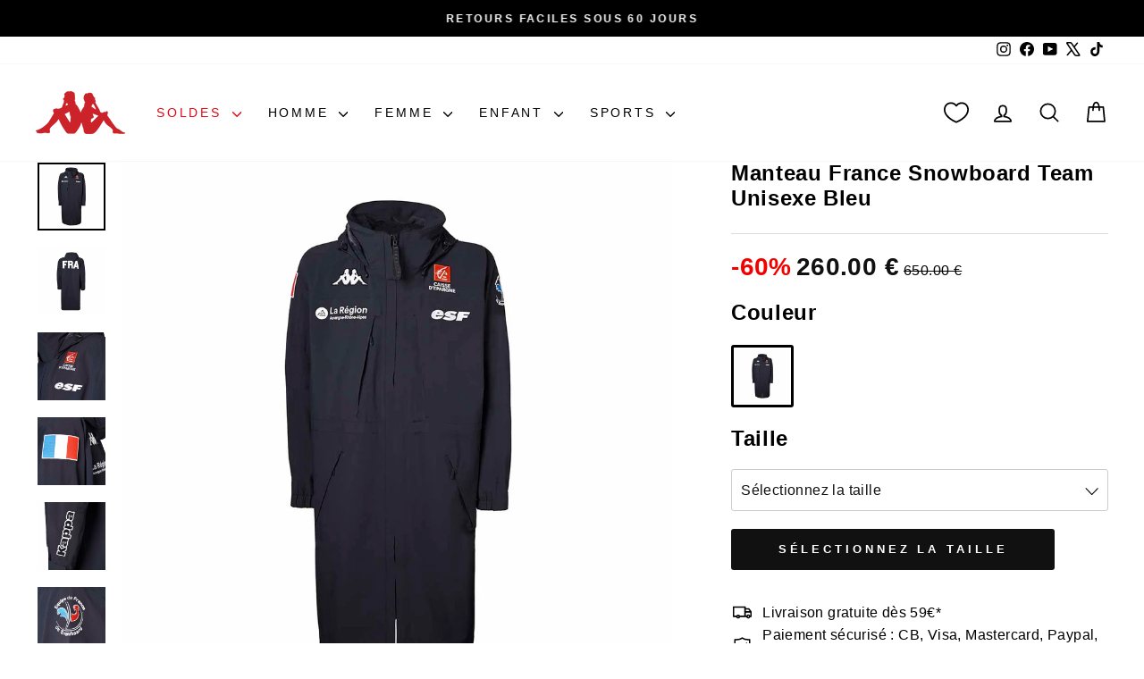

--- FILE ---
content_type: text/html; charset=utf-8
request_url: https://www.kappa.fr/products/manteau-de-ski-france-snowboard-team-bleu-adult-361h72w-830
body_size: 73182
content:















<!doctype html>
<html class="no-js" lang="fr" dir="ltr">
  <head>
    <meta charset="utf-8">
    <meta http-equiv="X-UA-Compatible" content="IE=edge,chrome=1">
    <meta name="viewport" content="width=device-width,initial-scale=1">
    <meta name="theme-color" content="#111111">
    <link rel="canonical" href="https://www.kappa.fr/products/manteau-de-ski-france-snowboard-team-bleu-adult-361h72w-830">
    <script>
            window.COOKIE_DURATION = {};
      window.COOKIE_DURATION.functional = 30
      window.COOKIE_DURATION.marketing = 30
      window.COOKIE_PREFIX = 'bsnm';
    </script>
    
    
<script>
   window.consentModeDefault = false
   window.THEME_INFO = window.THEME_INFO || {};
   window.token_storefront = '73dc1f46775a51dc54385b491ff52680';
   window.storename = 'www.kappa.fr'
   THEME_INFO.logged = 'not_logged';
   THEME_INFO.brand_name = 'Kappa';
   THEME_INFO.language = 'fr';
   THEME_INFO.currency = 'EUR';
   THEME_INFO.pageType = 'product';
   
   
   THEME_INFO.productId = '7546279592135';
   
   
  window.best_previous_price = 'Meilleur prix précédent:'
</script>

      <script src="//www.kappa.fr/cdn/shop/t/69/assets/custom_library.js?v=73503503439066208111764586562"></script>
    

    
<link rel="preconnect" href="https://cdn.shopify.com" crossorigin>
    <link rel="preconnect" href="https://fonts.shopifycdn.com" crossorigin>
    <link rel="dns-prefetch" href="https://productreviews.shopifycdn.com">
    <link rel="dns-prefetch" href="https://ajax.googleapis.com">
    <link rel="dns-prefetch" href="https://maps.googleapis.com">
    <link rel="dns-prefetch" href="https://maps.gstatic.com">
    
    


  


    

    

    <link rel="shortcut icon" href="//www.kappa.fr/cdn/shop/files/kappa-omini-red-logo_32x32.png?v=1721894960" type="image/png"><title>Manteau France Snowboard Team Unisexe Bleu | Kappa France</title>
<meta name="description" content="N’avez-vous jamais imaginé la veste longue par excellence pour vos journées enneigées ? La veste 6CENTO 638B est la veste longue qu’il vous faut. Portée par les membres de l’équipe de France de Snowboard Cross, cette veste longue donne de l’allure. Plus encore, fabriquée en tissu CORDURA®, elle offre une protection non-seulement contre l’eau, mais aussi contre le froid. Imperméable, et respirable, cette veste est un véritable atout technique. Avec son logo Omini, le drapeau français et le logo KappaSport, cette veste a tout pour faire de vous un champion, même aux abord des pistes. Veste longue unisexe non-matelassée en CORDURA® : fibre technique protégeant contre l’eau, le froid et possédant une membrane imperméable. Il s’agit également d’une fibre respirante. Coupe standard. Tissu en nylon extensible. Poches résistantes à l’eau. Capuche réglable. Coutures thermo-soudées. Logo équipe de France et drapeau. Logo Omini et logo Kappa Sport."><meta property="og:site_name" content="Kappa France">
  <meta property="og:url" content="https://www.kappa.fr/products/manteau-de-ski-france-snowboard-team-bleu-adult-361h72w-830">
  <meta property="og:title" content="Manteau France Snowboard Team Unisexe Bleu">
  <meta property="og:type" content="product">
  <meta property="og:description" content="N’avez-vous jamais imaginé la veste longue par excellence pour vos journées enneigées ? La veste 6CENTO 638B est la veste longue qu’il vous faut. Portée par les membres de l’équipe de France de Snowboard Cross, cette veste longue donne de l’allure. Plus encore, fabriquée en tissu CORDURA®, elle offre une protection non-seulement contre l’eau, mais aussi contre le froid. Imperméable, et respirable, cette veste est un véritable atout technique. Avec son logo Omini, le drapeau français et le logo KappaSport, cette veste a tout pour faire de vous un champion, même aux abord des pistes. Veste longue unisexe non-matelassée en CORDURA® : fibre technique protégeant contre l’eau, le froid et possédant une membrane imperméable. Il s’agit également d’une fibre respirante. Coupe standard. Tissu en nylon extensible. Poches résistantes à l’eau. Capuche réglable. Coutures thermo-soudées. Logo équipe de France et drapeau. Logo Omini et logo Kappa Sport."><meta property="og:image" content="http://www.kappa.fr/cdn/shop/files/361H72W_830_6CENTOFFS_1.jpg?v=1756827304">
    <meta property="og:image:secure_url" content="https://www.kappa.fr/cdn/shop/files/361H72W_830_6CENTOFFS_1.jpg?v=1756827304">
    <meta property="og:image:width" content="1200">
    <meta property="og:image:height" content="1200"><meta name="twitter:site" content="@https://x.com/KappaFrance">
  <meta name="twitter:card" content="summary_large_image">
  <meta name="twitter:title" content="Manteau France Snowboard Team Unisexe Bleu">
  <meta name="twitter:description" content="N’avez-vous jamais imaginé la veste longue par excellence pour vos journées enneigées ? La veste 6CENTO 638B est la veste longue qu’il vous faut. Portée par les membres de l’équipe de France de Snowboard Cross, cette veste longue donne de l’allure. Plus encore, fabriquée en tissu CORDURA®, elle offre une protection non-seulement contre l’eau, mais aussi contre le froid. Imperméable, et respirable, cette veste est un véritable atout technique. Avec son logo Omini, le drapeau français et le logo KappaSport, cette veste a tout pour faire de vous un champion, même aux abord des pistes. Veste longue unisexe non-matelassée en CORDURA® : fibre technique protégeant contre l’eau, le froid et possédant une membrane imperméable. Il s’agit également d’une fibre respirante. Coupe standard. Tissu en nylon extensible. Poches résistantes à l’eau. Capuche réglable. Coutures thermo-soudées. Logo équipe de France et drapeau. Logo Omini et logo Kappa Sport.">
<style data-shopify>
  

  
  
  
</style><link href="//www.kappa.fr/cdn/shop/t/69/assets/theme.css?v=178994851290042005011764586629" rel="stylesheet" type="text/css" media="all" />
    
    <link href="//www.kappa.fr/cdn/shop/t/69/assets/custom_css.css?v=45592788231277401001764586657" rel="stylesheet" type="text/css" media="all" /><style data-shopify>:root {
    --typeHeaderPrimary: Helvetica;
    --typeHeaderFallback: Arial, sans-serif;
    --typeHeaderSize: 37px;
    --typeHeaderWeight: 700;
    --typeHeaderLineHeight: 1.2;
    --typeHeaderSpacing: 0.025em;

    --typeBasePrimary:Helvetica;
    --typeBaseFallback:Arial, sans-serif;
    --typeBaseSize: 16px;
    --typeBaseWeight: 400;
    --typeBaseSpacing: 0.025em;
    --typeBaseLineHeight: 1.6;
    --typeBaselineHeightMinus01: 1.5;

    --typeCollectionTitle: 24px;

    --iconWeight: 4px;
    --iconLinecaps: round;

    
        --buttonRadius: 3px;
    

    --colorGridOverlayOpacity: 0.2;
    }

    .placeholder-content {
    background-image: linear-gradient(100deg, #e5e5e5 40%, #dddddd 63%, #e5e5e5 79%);
    }</style><script>
      document.documentElement.className = document.documentElement.className.replace('no-js', 'js');

      window.theme = window.theme || {};
      theme.routes = {
        home: "/",
        cart: "/cart.js",
        cartPage: "/cart",
        cartAdd: "/cart/add.js",
        cartChange: "/cart/change.js",
        search: "/search",
        predictiveSearch: "/search/suggest"
      };
      theme.strings = {
        soldOut: "Épuisé",
        unavailable: "Non disponible",
        inStockLabel: "En stock",
        oneStockLabel: "",
        otherStockLabel: "",
        willNotShipUntil: "Sera expédié après [date]",
        willBeInStockAfter: "Sera en stock à compter de [date]",
        waitingForStock: "En rupture de stock, expédition prochainement",
        savePrice: "Épargnez [saved_amount]",
        cartEmpty: "Votre panier est vide.",
        cartTermsConfirmation: "Vous devez accepter les termes et conditions de vente pour vérifier",
        searchCollections: "Collections",
        searchPages: "Pages",
        searchArticles: "Des articles",
        productFrom: "À partir de ",
        maxQuantity: "Vous ne pouvez avoir que [quantity] de [title] dans votre panier.",
        selectVariant: "Sélectionnez une taille pour vérifier la disponibilité en magasin."
      };
      theme.settings = {
        cartType: "drawer",
        isCustomerTemplate: false,
        moneyFormat: "{{amount_with_comma_separator}} €",
        saveType: "dollar",
        productImageSize: "square",
        productImageCover: false,
        predictiveSearch: true,
        predictiveSearchType: null,
        predictiveSearchVendor: false,
        predictiveSearchPrice: false,
        quickView: false,
        themeName: 'Impulse',
        themeVersion: "7.5.1"
      };
    </script>

    
  <script>window.performance && window.performance.mark && window.performance.mark('shopify.content_for_header.start');</script><meta name="google-site-verification" content="N9psD_HdSRxNqLohSBCtrJ3Uq3jf7iun1w_tvB8vPe4">
<meta name="facebook-domain-verification" content="xspnj6mjnmuz3xj6j7yo0q2s4e10f8">
<meta name="facebook-domain-verification" content="vsrsviq4w7cfutfeduc4m1u5qk34aa">
<meta id="shopify-digital-wallet" name="shopify-digital-wallet" content="/56681136327/digital_wallets/dialog">
<meta name="shopify-checkout-api-token" content="a797ac408483e238c010e3cf8d06f09b">
<meta id="in-context-paypal-metadata" data-shop-id="56681136327" data-venmo-supported="false" data-environment="production" data-locale="fr_FR" data-paypal-v4="true" data-currency="EUR">
<link rel="alternate" type="application/json+oembed" href="https://www.kappa.fr/products/manteau-de-ski-france-snowboard-team-bleu-adult-361h72w-830.oembed">
<script async="async" src="/checkouts/internal/preloads.js?locale=fr-FR"></script>
<link rel="preconnect" href="https://shop.app" crossorigin="anonymous">
<script async="async" src="https://shop.app/checkouts/internal/preloads.js?locale=fr-FR&shop_id=56681136327" crossorigin="anonymous"></script>
<script id="apple-pay-shop-capabilities" type="application/json">{"shopId":56681136327,"countryCode":"FR","currencyCode":"EUR","merchantCapabilities":["supports3DS"],"merchantId":"gid:\/\/shopify\/Shop\/56681136327","merchantName":"Kappa France","requiredBillingContactFields":["postalAddress","email","phone"],"requiredShippingContactFields":["postalAddress","email","phone"],"shippingType":"shipping","supportedNetworks":["visa","masterCard","amex","maestro"],"total":{"type":"pending","label":"Kappa France","amount":"1.00"},"shopifyPaymentsEnabled":true,"supportsSubscriptions":true}</script>
<script id="shopify-features" type="application/json">{"accessToken":"a797ac408483e238c010e3cf8d06f09b","betas":["rich-media-storefront-analytics"],"domain":"www.kappa.fr","predictiveSearch":true,"shopId":56681136327,"locale":"fr"}</script>
<script>var Shopify = Shopify || {};
Shopify.shop = "kappafrance.myshopify.com";
Shopify.locale = "fr";
Shopify.currency = {"active":"EUR","rate":"1.0"};
Shopify.country = "FR";
Shopify.theme = {"name":"Live Theme - 01\/12","id":188983804250,"schema_name":"Basic\/Impulse 1.1.2","schema_version":"7.5.1","theme_store_id":857,"role":"main"};
Shopify.theme.handle = "null";
Shopify.theme.style = {"id":null,"handle":null};
Shopify.cdnHost = "www.kappa.fr/cdn";
Shopify.routes = Shopify.routes || {};
Shopify.routes.root = "/";</script>
<script type="module">!function(o){(o.Shopify=o.Shopify||{}).modules=!0}(window);</script>
<script>!function(o){function n(){var o=[];function n(){o.push(Array.prototype.slice.apply(arguments))}return n.q=o,n}var t=o.Shopify=o.Shopify||{};t.loadFeatures=n(),t.autoloadFeatures=n()}(window);</script>
<script>
  window.ShopifyPay = window.ShopifyPay || {};
  window.ShopifyPay.apiHost = "shop.app\/pay";
  window.ShopifyPay.redirectState = null;
</script>
<script id="shop-js-analytics" type="application/json">{"pageType":"product"}</script>
<script defer="defer" async type="module" src="//www.kappa.fr/cdn/shopifycloud/shop-js/modules/v2/client.init-shop-cart-sync_BcDpqI9l.fr.esm.js"></script>
<script defer="defer" async type="module" src="//www.kappa.fr/cdn/shopifycloud/shop-js/modules/v2/chunk.common_a1Rf5Dlz.esm.js"></script>
<script defer="defer" async type="module" src="//www.kappa.fr/cdn/shopifycloud/shop-js/modules/v2/chunk.modal_Djra7sW9.esm.js"></script>
<script type="module">
  await import("//www.kappa.fr/cdn/shopifycloud/shop-js/modules/v2/client.init-shop-cart-sync_BcDpqI9l.fr.esm.js");
await import("//www.kappa.fr/cdn/shopifycloud/shop-js/modules/v2/chunk.common_a1Rf5Dlz.esm.js");
await import("//www.kappa.fr/cdn/shopifycloud/shop-js/modules/v2/chunk.modal_Djra7sW9.esm.js");

  window.Shopify.SignInWithShop?.initShopCartSync?.({"fedCMEnabled":true,"windoidEnabled":true});

</script>
<script>
  window.Shopify = window.Shopify || {};
  if (!window.Shopify.featureAssets) window.Shopify.featureAssets = {};
  window.Shopify.featureAssets['shop-js'] = {"shop-cart-sync":["modules/v2/client.shop-cart-sync_BLrx53Hf.fr.esm.js","modules/v2/chunk.common_a1Rf5Dlz.esm.js","modules/v2/chunk.modal_Djra7sW9.esm.js"],"init-fed-cm":["modules/v2/client.init-fed-cm_C8SUwJ8U.fr.esm.js","modules/v2/chunk.common_a1Rf5Dlz.esm.js","modules/v2/chunk.modal_Djra7sW9.esm.js"],"shop-cash-offers":["modules/v2/client.shop-cash-offers_BBp_MjBM.fr.esm.js","modules/v2/chunk.common_a1Rf5Dlz.esm.js","modules/v2/chunk.modal_Djra7sW9.esm.js"],"shop-login-button":["modules/v2/client.shop-login-button_Dw6kG_iO.fr.esm.js","modules/v2/chunk.common_a1Rf5Dlz.esm.js","modules/v2/chunk.modal_Djra7sW9.esm.js"],"pay-button":["modules/v2/client.pay-button_BJDaAh68.fr.esm.js","modules/v2/chunk.common_a1Rf5Dlz.esm.js","modules/v2/chunk.modal_Djra7sW9.esm.js"],"shop-button":["modules/v2/client.shop-button_DBWL94V3.fr.esm.js","modules/v2/chunk.common_a1Rf5Dlz.esm.js","modules/v2/chunk.modal_Djra7sW9.esm.js"],"avatar":["modules/v2/client.avatar_BTnouDA3.fr.esm.js"],"init-windoid":["modules/v2/client.init-windoid_77FSIiws.fr.esm.js","modules/v2/chunk.common_a1Rf5Dlz.esm.js","modules/v2/chunk.modal_Djra7sW9.esm.js"],"init-shop-for-new-customer-accounts":["modules/v2/client.init-shop-for-new-customer-accounts_QoC3RJm9.fr.esm.js","modules/v2/client.shop-login-button_Dw6kG_iO.fr.esm.js","modules/v2/chunk.common_a1Rf5Dlz.esm.js","modules/v2/chunk.modal_Djra7sW9.esm.js"],"init-shop-email-lookup-coordinator":["modules/v2/client.init-shop-email-lookup-coordinator_D4ioGzPw.fr.esm.js","modules/v2/chunk.common_a1Rf5Dlz.esm.js","modules/v2/chunk.modal_Djra7sW9.esm.js"],"init-shop-cart-sync":["modules/v2/client.init-shop-cart-sync_BcDpqI9l.fr.esm.js","modules/v2/chunk.common_a1Rf5Dlz.esm.js","modules/v2/chunk.modal_Djra7sW9.esm.js"],"shop-toast-manager":["modules/v2/client.shop-toast-manager_B-eIbpHW.fr.esm.js","modules/v2/chunk.common_a1Rf5Dlz.esm.js","modules/v2/chunk.modal_Djra7sW9.esm.js"],"init-customer-accounts":["modules/v2/client.init-customer-accounts_BcBSUbIK.fr.esm.js","modules/v2/client.shop-login-button_Dw6kG_iO.fr.esm.js","modules/v2/chunk.common_a1Rf5Dlz.esm.js","modules/v2/chunk.modal_Djra7sW9.esm.js"],"init-customer-accounts-sign-up":["modules/v2/client.init-customer-accounts-sign-up_DvG__VHD.fr.esm.js","modules/v2/client.shop-login-button_Dw6kG_iO.fr.esm.js","modules/v2/chunk.common_a1Rf5Dlz.esm.js","modules/v2/chunk.modal_Djra7sW9.esm.js"],"shop-follow-button":["modules/v2/client.shop-follow-button_Dnx6fDH9.fr.esm.js","modules/v2/chunk.common_a1Rf5Dlz.esm.js","modules/v2/chunk.modal_Djra7sW9.esm.js"],"checkout-modal":["modules/v2/client.checkout-modal_BDH3MUqJ.fr.esm.js","modules/v2/chunk.common_a1Rf5Dlz.esm.js","modules/v2/chunk.modal_Djra7sW9.esm.js"],"shop-login":["modules/v2/client.shop-login_CV9Paj8R.fr.esm.js","modules/v2/chunk.common_a1Rf5Dlz.esm.js","modules/v2/chunk.modal_Djra7sW9.esm.js"],"lead-capture":["modules/v2/client.lead-capture_DGQOTB4e.fr.esm.js","modules/v2/chunk.common_a1Rf5Dlz.esm.js","modules/v2/chunk.modal_Djra7sW9.esm.js"],"payment-terms":["modules/v2/client.payment-terms_BQYK7nq4.fr.esm.js","modules/v2/chunk.common_a1Rf5Dlz.esm.js","modules/v2/chunk.modal_Djra7sW9.esm.js"]};
</script>
<script>(function() {
  var isLoaded = false;
  function asyncLoad() {
    if (isLoaded) return;
    isLoaded = true;
    var urls = ["https:\/\/d1564fddzjmdj5.cloudfront.net\/initializercolissimo.js?app_name=happycolissimo\u0026cloud=d1564fddzjmdj5.cloudfront.net\u0026shop=kappafrance.myshopify.com","https:\/\/app.kiwisizing.com\/web\/js\/dist\/kiwiSizing\/plugin\/SizingPlugin.prod.js?v=330\u0026shop=kappafrance.myshopify.com","https:\/\/dr4qe3ddw9y32.cloudfront.net\/awin-shopify-integration-code.js?aid=20945\u0026v=shopifyApp_5.2.3\u0026ts=1751023237786\u0026shop=kappafrance.myshopify.com","https:\/\/sdks.automizely.com\/recommendations\/v1\/pz-recommendations.umd.js?connection_id=2c2e1aec410e9cff9cb1a3cacbb17bba_v1\u0026org_id=3e6cbd9958007d13956a4f1b768e2c15_v1\u0026app_key=kappafrance\u0026app_name=personalization\u0026shop=kappafrance.myshopify.com","https:\/\/na.shgcdn3.com\/pixel-collector.js?shop=kappafrance.myshopify.com"];
    for (var i = 0; i < urls.length; i++) {
      var s = document.createElement('script');
      s.type = 'text/javascript';
      s.async = true;
      s.src = urls[i];
      var x = document.getElementsByTagName('script')[0];
      x.parentNode.insertBefore(s, x);
    }
  };
  if(window.attachEvent) {
    window.attachEvent('onload', asyncLoad);
  } else {
    window.addEventListener('load', asyncLoad, false);
  }
})();</script>
<script id="__st">var __st={"a":56681136327,"offset":3600,"reqid":"a6141e0c-a09a-4d75-9d23-612aeb90dccb-1769355982","pageurl":"www.kappa.fr\/products\/manteau-de-ski-france-snowboard-team-bleu-adult-361h72w-830","u":"ed2f140d5119","p":"product","rtyp":"product","rid":7546279592135};</script>
<script>window.ShopifyPaypalV4VisibilityTracking = true;</script>
<script id="captcha-bootstrap">!function(){'use strict';const t='contact',e='account',n='new_comment',o=[[t,t],['blogs',n],['comments',n],[t,'customer']],c=[[e,'customer_login'],[e,'guest_login'],[e,'recover_customer_password'],[e,'create_customer']],r=t=>t.map((([t,e])=>`form[action*='/${t}']:not([data-nocaptcha='true']) input[name='form_type'][value='${e}']`)).join(','),a=t=>()=>t?[...document.querySelectorAll(t)].map((t=>t.form)):[];function s(){const t=[...o],e=r(t);return a(e)}const i='password',u='form_key',d=['recaptcha-v3-token','g-recaptcha-response','h-captcha-response',i],f=()=>{try{return window.sessionStorage}catch{return}},m='__shopify_v',_=t=>t.elements[u];function p(t,e,n=!1){try{const o=window.sessionStorage,c=JSON.parse(o.getItem(e)),{data:r}=function(t){const{data:e,action:n}=t;return t[m]||n?{data:e,action:n}:{data:t,action:n}}(c);for(const[e,n]of Object.entries(r))t.elements[e]&&(t.elements[e].value=n);n&&o.removeItem(e)}catch(o){console.error('form repopulation failed',{error:o})}}const l='form_type',E='cptcha';function T(t){t.dataset[E]=!0}const w=window,h=w.document,L='Shopify',v='ce_forms',y='captcha';let A=!1;((t,e)=>{const n=(g='f06e6c50-85a8-45c8-87d0-21a2b65856fe',I='https://cdn.shopify.com/shopifycloud/storefront-forms-hcaptcha/ce_storefront_forms_captcha_hcaptcha.v1.5.2.iife.js',D={infoText:'Protégé par hCaptcha',privacyText:'Confidentialité',termsText:'Conditions'},(t,e,n)=>{const o=w[L][v],c=o.bindForm;if(c)return c(t,g,e,D).then(n);var r;o.q.push([[t,g,e,D],n]),r=I,A||(h.body.append(Object.assign(h.createElement('script'),{id:'captcha-provider',async:!0,src:r})),A=!0)});var g,I,D;w[L]=w[L]||{},w[L][v]=w[L][v]||{},w[L][v].q=[],w[L][y]=w[L][y]||{},w[L][y].protect=function(t,e){n(t,void 0,e),T(t)},Object.freeze(w[L][y]),function(t,e,n,w,h,L){const[v,y,A,g]=function(t,e,n){const i=e?o:[],u=t?c:[],d=[...i,...u],f=r(d),m=r(i),_=r(d.filter((([t,e])=>n.includes(e))));return[a(f),a(m),a(_),s()]}(w,h,L),I=t=>{const e=t.target;return e instanceof HTMLFormElement?e:e&&e.form},D=t=>v().includes(t);t.addEventListener('submit',(t=>{const e=I(t);if(!e)return;const n=D(e)&&!e.dataset.hcaptchaBound&&!e.dataset.recaptchaBound,o=_(e),c=g().includes(e)&&(!o||!o.value);(n||c)&&t.preventDefault(),c&&!n&&(function(t){try{if(!f())return;!function(t){const e=f();if(!e)return;const n=_(t);if(!n)return;const o=n.value;o&&e.removeItem(o)}(t);const e=Array.from(Array(32),(()=>Math.random().toString(36)[2])).join('');!function(t,e){_(t)||t.append(Object.assign(document.createElement('input'),{type:'hidden',name:u})),t.elements[u].value=e}(t,e),function(t,e){const n=f();if(!n)return;const o=[...t.querySelectorAll(`input[type='${i}']`)].map((({name:t})=>t)),c=[...d,...o],r={};for(const[a,s]of new FormData(t).entries())c.includes(a)||(r[a]=s);n.setItem(e,JSON.stringify({[m]:1,action:t.action,data:r}))}(t,e)}catch(e){console.error('failed to persist form',e)}}(e),e.submit())}));const S=(t,e)=>{t&&!t.dataset[E]&&(n(t,e.some((e=>e===t))),T(t))};for(const o of['focusin','change'])t.addEventListener(o,(t=>{const e=I(t);D(e)&&S(e,y())}));const B=e.get('form_key'),M=e.get(l),P=B&&M;t.addEventListener('DOMContentLoaded',(()=>{const t=y();if(P)for(const e of t)e.elements[l].value===M&&p(e,B);[...new Set([...A(),...v().filter((t=>'true'===t.dataset.shopifyCaptcha))])].forEach((e=>S(e,t)))}))}(h,new URLSearchParams(w.location.search),n,t,e,['guest_login'])})(!0,!0)}();</script>
<script integrity="sha256-4kQ18oKyAcykRKYeNunJcIwy7WH5gtpwJnB7kiuLZ1E=" data-source-attribution="shopify.loadfeatures" defer="defer" src="//www.kappa.fr/cdn/shopifycloud/storefront/assets/storefront/load_feature-a0a9edcb.js" crossorigin="anonymous"></script>
<script crossorigin="anonymous" defer="defer" src="//www.kappa.fr/cdn/shopifycloud/storefront/assets/shopify_pay/storefront-65b4c6d7.js?v=20250812"></script>
<script data-source-attribution="shopify.dynamic_checkout.dynamic.init">var Shopify=Shopify||{};Shopify.PaymentButton=Shopify.PaymentButton||{isStorefrontPortableWallets:!0,init:function(){window.Shopify.PaymentButton.init=function(){};var t=document.createElement("script");t.src="https://www.kappa.fr/cdn/shopifycloud/portable-wallets/latest/portable-wallets.fr.js",t.type="module",document.head.appendChild(t)}};
</script>
<script data-source-attribution="shopify.dynamic_checkout.buyer_consent">
  function portableWalletsHideBuyerConsent(e){var t=document.getElementById("shopify-buyer-consent"),n=document.getElementById("shopify-subscription-policy-button");t&&n&&(t.classList.add("hidden"),t.setAttribute("aria-hidden","true"),n.removeEventListener("click",e))}function portableWalletsShowBuyerConsent(e){var t=document.getElementById("shopify-buyer-consent"),n=document.getElementById("shopify-subscription-policy-button");t&&n&&(t.classList.remove("hidden"),t.removeAttribute("aria-hidden"),n.addEventListener("click",e))}window.Shopify?.PaymentButton&&(window.Shopify.PaymentButton.hideBuyerConsent=portableWalletsHideBuyerConsent,window.Shopify.PaymentButton.showBuyerConsent=portableWalletsShowBuyerConsent);
</script>
<script data-source-attribution="shopify.dynamic_checkout.cart.bootstrap">document.addEventListener("DOMContentLoaded",(function(){function t(){return document.querySelector("shopify-accelerated-checkout-cart, shopify-accelerated-checkout")}if(t())Shopify.PaymentButton.init();else{new MutationObserver((function(e,n){t()&&(Shopify.PaymentButton.init(),n.disconnect())})).observe(document.body,{childList:!0,subtree:!0})}}));
</script>
<link id="shopify-accelerated-checkout-styles" rel="stylesheet" media="screen" href="https://www.kappa.fr/cdn/shopifycloud/portable-wallets/latest/accelerated-checkout-backwards-compat.css" crossorigin="anonymous">
<style id="shopify-accelerated-checkout-cart">
        #shopify-buyer-consent {
  margin-top: 1em;
  display: inline-block;
  width: 100%;
}

#shopify-buyer-consent.hidden {
  display: none;
}

#shopify-subscription-policy-button {
  background: none;
  border: none;
  padding: 0;
  text-decoration: underline;
  font-size: inherit;
  cursor: pointer;
}

#shopify-subscription-policy-button::before {
  box-shadow: none;
}

      </style>

<script>window.performance && window.performance.mark && window.performance.mark('shopify.content_for_header.end');</script>
  





  <script type="text/javascript">
    
      window.__shgMoneyFormat = window.__shgMoneyFormat || {"EUR":{"currency":"EUR","currency_symbol":"€","currency_symbol_location":"right","decimal_places":2,"decimal_separator":",","thousands_separator":"."}};
    
    window.__shgCurrentCurrencyCode = window.__shgCurrentCurrencyCode || {
      currency: "EUR",
      currency_symbol: "€",
      decimal_separator: ".",
      thousands_separator: ",",
      decimal_places: 2,
      currency_symbol_location: "left"
    };
  </script>




    
    

    <script>
      window.earlyAccessInit = function () {
        updateEarlyAccessPrices(
          false,
          '',
          'code15'
        )
      }
    </script>

    

    
      <script type="text/javascript" src="https://cdn.iubenda.com/iubenda.js" defer></script>
<script type="text/javascript">
  var _iub = _iub || []
  _iub.csConfiguration = {
    askConsentAtCookiePolicyUpdate: true,
    lang: 'fr',
    perPurposeConsent: true,
    siteId: 2959237,
    cookiePolicyId: 42039669,
    callback: {
      onPreferenceExpressed: function (preference) {
        window.iubendaShopifyBridge(preference)
      },
    },
    banner: {
      acceptButtonCaptionColor: '#ffffff',
      acceptButtonColor: '#d70235',
      acceptButtonDisplay: true,
      backgroundColor: '#ffffff',
      backgroundOverlay: true,
      closeButtonDisplay: false,
      customizeButtonCaptionColor: '#0e0606',
      customizeButtonColor: '#dbd8d8',
      customizeButtonDisplay: true,
      explicitWithdrawal: true,
      listPurposes: true,
      position: 'float-center',
      rejectButtonCaptionColor: '#ffffff',
      rejectButtonColor: '#d70235',
      rejectButtonDisplay: true,
      textColor: '#000000',
    },
  }
</script>
<script type="text/javascript" src="//cs.iubenda.com/sync/2959237.js"></script>
<script
  type="text/javascript"
  src="//cdn.iubenda.com/cs/iubenda_cs.js"
  charset="UTF-8"
  async
></script>

    

    <script src="//www.kappa.fr/cdn/shop/t/69/assets/vendor-scripts-v11.js" defer="defer"></script>
    
      <script src="//www.kappa.fr/cdn/shop/t/69/assets/original.js?v=135829704253448067261764586562" defer></script>
    

    <!-- Google Tag Manager -->
<script>(function(w,d,s,l,i){w[l]=w[l]||[];w[l].push({'gtm.start':
new Date().getTime(),event:'gtm.js'});var f=d.getElementsByTagName(s)[0],
j=d.createElement(s),dl=l!='dataLayer'?'&l='+l:'';j.async=true;j.src=
'https://www.googletagmanager.com/gtm.js?id='+i+dl;f.parentNode.insertBefore(j,f);
})(window,document,'script','dataLayer','GTM-5WGT73R9');</script>
<!-- End Google Tag Manager -->
    

    
    
  
  

<script type="text/javascript">
  
    window.SHG_CUSTOMER = null;
  
</script>







<!-- BEGIN app block: shopify://apps/iadvize-ai-shopping-assistant/blocks/iadvize-tag/97672039-3647-476c-9ad9-4f6daaa2d3e4 --><!-- START IADVIZE LIVECHAT -->

<script>

function loadIAdvize() {

    function fromShopifyToIAdvizePageType(shopifyPageType) {
      if (!shopifyPageType) {
        return 'OTHER_PAGE';
      }

      switch (shopifyPageType.toLowerCase()) {
        case 'index':
        case 'home':
          return 'HOME_PAGE';
        case 'collection':
          return 'CATEGORY_PAGE';
        case 'product':
          return 'PRODUCT_DETAIL_PAGE';
        case 'cart':
          return 'CART_PAGE';
        case 'checkout':
          return 'CHECKOUT_PAGE';
        case 'account':
          return 'ACCOUNT_PAGE';
        case 'search':
          return 'SEARCH_PAGE';
        case 'signup':
          return 'SIGNUP_PAGE';
        case 'page':
          return 'CONTENT_PAGE';
        case 'info':
          return 'INFO_PAGE';
        default:
          return 'OTHER_PAGE';
      }
    }

    window.iAdvizeInterface = window.iAdvizeInterface || [];
    window.iAdvizeInterface.config = {
        sid: 9264
    };

    // Implement Add-to-Cart callback for iAdvize
    window.iAdvizeInterface.push(function(iAdvize) {
      const iadvizePageType = fromShopifyToIAdvizePageType(ShopifyAnalytics.meta.page.pageType);
      const productId =  "42865213669575" ;
      const customData = {};
      
      if (iadvizePageType === 'PRODUCT_DETAIL_PAGE') {
        customData.page_type = 'product';
      }
      
      if (iadvizePageType) {
        customData.iadvize_page_type = iadvizePageType;
      }
      
      if (productId) {
        customData.product_id = productId;
      }

      if (Object.keys(customData).length > 0) {
        iAdvize.set('customData', customData);
      }

      // register product id watcher, to react to variant changes
      (function initVariantObserver(){
        try {
          if (window.__idzVariantObserverStarted) return; // avoid duplicates
          window.__idzVariantObserverStarted = true;

          let lastVariantId = null;
          const getVariantId = function() {
            try {
              const variantParam = document.location.search.replace('?', '').split('&').map((param) => param.split('=')).find(([key, value]) => {
                return (key === 'variant' && value)
              });

              return (variantParam && variantParam[1]) || null;
            } catch (e) {
              return null;
            }
          };

          const onChange = function(newId) {
            // Update iAdvize custom data with the new product/variant id
            iAdvize.set('customData', { product_id: newId });
          };

          setInterval(function(){
            const current = getVariantId();
            if (current !== lastVariantId && current != null) {
              lastVariantId = current;
              onChange(current);
            }
          }, 250);

          // Trigger immediately if value already present
          const initial = getVariantId();
          if (initial != null) {
            lastVariantId = initial;
            onChange(initial);
          }

        } catch (e) {
          // fail-safe: do nothing if observer setup fails
        }
      })();


      // Register the callback for Add-to-Cart events
      iAdvize.labs().onAddToCart((itemId) => {
        return new Promise((resolve, reject) => {
          // From here, the loading state is automatically enabled

          // Use Shopify's Ajax API to add the item to cart
          fetch('/cart/add.js', {
            method: 'POST',
            headers: {
              'Content-Type': 'application/json',
            },
            body: JSON.stringify({
              id: itemId,
              quantity: 1
            })
          })
          .then(response => {
            if (response.ok) {
              return response.json();
            }
            throw new Error('Network response was not ok');
          })
          .then(data => {
            // Successfully added to cart
            resolve(true);
          })
          .catch(error => {
            console.error('Error adding product to cart:', error);
            resolve(false);
          });
        });
      });
    });
    const script = document.createElement("script");
    
      script.src = "//halc.iadvize.com/iadvize.js";
    
    document.body.append(script)
  }

  window.Shopify.loadFeatures(
    [
      {
        name: 'consent-tracking-api',
        version: '0.1',
      },
    ],
    error => {
      if (error) {
        loadIAdvize();
        return;
      }

      const region = 'FR';
      if (
        region === 'US' ||
        (window.Shopify.customerPrivacy.preferencesProcessingAllowed() && window.Shopify.customerPrivacy.analyticsProcessingAllowed())
      ) {
        loadIAdvize();
        return;
      }
      function consentListener(event) {
        if (event.detail.analyticsAllowed && event.detail.preferencesAllowed) {
          loadIAdvize();
          document.removeEventListener("visitorConsentCollected", consentListener);
        }
      }
      document.addEventListener("visitorConsentCollected", consentListener);
    }
  );
</script>

<!-- END IADVIZE LIVECHAT -->


<!-- END app block --><!-- BEGIN app block: shopify://apps/join-stories/blocks/global-script/01ec6b69-ffcd-4917-91ec-8e867f5f7704 --><script
    src='https://kappa.my.join-stories.com/scripts/global.js'
    type='text/javascript'
></script>


<!-- END app block --><!-- BEGIN app block: shopify://apps/supergrid-by-depict/blocks/depict_brand_features/ad5c7d1f-ddfb-424b-b936-7f08c4544f6b -->


<!--
  Merchant: shopify-56681136327
  Market id: 1456668871
  Collection id: 
-->
<script
  id="depict-grid-rendering-script"
  
    
      data-align-images="false"
    
  
  data-desktop-column-spacing=""
  data-desktop-row-spacing=""
  data-mobile-column-spacing=""
  data-mobile-row-spacing=""
  data-desktop-margin=""
  data-mobile-margin=""
  data-columns-mobile="2"
  data-columns-desktop="4"
  data-custom-css='null'
  data-remove-product-card-padding=""
  data-content-blocks="null"
  data-block-ids=""
  data-block-assets=""
  data-block-links=""
  data-duplicates="[]"
  data-collection-id=""
  data-storefront-access-key="51e289406560cc56fbc8b374abc7d972"
  data-current-page-product-ids="[]"
  data-default-sorting=""
  data-image-config="[]"
  data-should-show-watermark="true"
  data-collection-handle=""
  data-paginate='
    {
    "page_size": 50,
    "pages": 1,
    "current_page": 0
    }
  '
  data-ab-tests="null"
  
>
  //# allFunctionsCalledOnLoad
  
    try {
      localStorage.setItem('depict_market_id', 1456668871);
    } catch (e) {
      console.error('[Depict] Failed to set depict_market_id:', e);
    }
  

  !function(){"use strict";var t=document.createElement("style");t.textContent='.depict-grid{--default-row-height:minmax(var(--sample-product-height),auto);grid-template-columns:repeat(var(--grid-columns),minmax(0,1fr))!important;gap:var(--grid-gap)!important;row-gap:var(--row-gap,var(--grid-gap))!important;align-items:unset!important;grid-auto-flow:dense!important;grid-template-rows:var(--grid-template-rows)!important;grid-auto-rows:var(--default-row-height)!important;display:grid!important}@media (width<=990px){.depict-grid{gap:var(--mobile-grid-gap)!important;row-gap:var(--mobile-row-gap,var(--mobile-grid-gap))!important}.depict-grid.mobile-custom-margin{margin:var(--mobile-custom-margin)!important}}@media (width>=991px){.depict-grid.desktop-custom-margin{margin:var(--desktop-custom-margin)!important}}.depict-grid:before,.depict-grid:after{display:none!important}.depict-grid>*{width:100%!important;max-width:unset!important;order:var(--order)!important;margin:0!important}.depict-grid>:not(.depict-content-block){grid-row:unset!important;grid-column:unset!important;grid-template-rows:unset!important}#depict-grid-rendering-script,depict-grid-start-beacon,depict-grid-end-beacon{display:none!important}.depict-content-block{grid-column:span var(--grid-column-span);grid-row:span var(--grid-row-span);aspect-ratio:var(--content-aspect-ratio,auto);display:flex!important}@media (pointer:fine){.depict-content-block:not(:hover) .depict-block-image.hover-image,.depict-content-block:has(.depict-block-image.hover-image):hover .depict-block-image:not(.hover-image){opacity:0}}.depict-content-block .d-instagram{right:8px;bottom:var(--instagram-bottom-distance);gap:0;transition:all .2s;display:flex;position:absolute;color:#fff!important}.depict-content-block .d-instagram svg{visibility:hidden;position:absolute}.depict-content-block .d-instagram .shadow-text{pointer-events:none!important;opacity:0!important;margin:0!important;padding:0!important;position:absolute!important}.depict-content-block .d-instagram .clipped-element{backdrop-filter:blur(200px);filter:grayscale()invert()contrast(100000%);min-height:var(--text-height);clip-path:var(--text-clip-path);-webkit-clip-path:var(--text-clip-path);min-width:var(--icon-width);transition:all .2s;display:flex}.depict-content-block:hover .d-instagram .clipped-element{min-width:calc(var(--icon-width) + var(--insta-gap) + var(--text-width))}.depict-content-spacer{height:var(--content-height,auto)}.depict-block-media{contain:strict;max-width:100%;margin-bottom:var(--bottom-alignment-spacing,0px);margin-top:var(--top-alignment-spacing,0px);--instagram-bottom-distance:8px;flex-grow:1;flex-basis:100%;align-self:stretch;align-items:stretch;position:relative}.depict-block-media,.depict-block-media:empty{display:flex!important}.depict-block-media .background-overlay{background:var(--overlay-color);position:absolute;inset:0;display:block!important}.depict-block-media .spacer-rect{width:100%;height:100%;fill:none!important}.depict-block-media .content-text{gap:var(--text-gap);align-items:var(--h-align);width:100%;height:100%;text-align:var(--h-align);justify-content:var(--v-align);flex-direction:column;padding:16px;display:flex;position:absolute}.depict-block-media .content-text:has(.text-part:nth-child(2)) .text-part{max-height:50%}.depict-block-media .content-text .text-part{overflow-clip-margin:2px;white-space:pre-wrap;color:var(--color);margin:0;font-weight:400;overflow:clip}.depict-block-media .content-text .text-part.bold{font-weight:700}.depict-block-media .content-text .text-part.underline{text-decoration:underline}.depict-block-media .content-text .text-part.italic{font-style:italic}.depict-block-media:has(.d-instagram) .content-text{height:calc(100% - (var(--instagram-bottom-distance) + var(--instagram-text-height)))}.depict-block-media video{object-fit:cover;flex-grow:1;width:100%;height:100%;position:absolute;inset:0}.depict-block-media video::-webkit-media-controls-panel{display:none!important}.depict-block-media .depict-block-image{object-fit:cover;width:100%;height:100%;transition:opacity .2s;inset:0}@media (pointer:fine){.depict-block-media .depict-block-image{position:absolute}}@media (pointer:coarse){.depict-block-media:has(.depict-block-image.hover-image){scroll-behavior:smooth;scroll-snap-type:x mandatory;scrollbar-width:none;overflow:auto hidden}.depict-block-media:has(.depict-block-image.hover-image) .depict-block-image{opacity:1;scroll-snap-align:start;flex:0 0 100%;position:static}.depict-block-media:has(.depict-block-image.hover-image):before,.depict-block-media:has(.depict-block-image.hover-image):after{color:#fff;opacity:.65;pointer-events:none;z-index:10;background:#000;border-radius:8px;padding:4px 6px;font-family:system-ui,-apple-system,Segoe UI,Roboto,Helvetica Neue,Arial,sans-serif;font-size:10px;line-height:1;position:absolute;bottom:8px}.depict-block-media:has(.depict-block-image.hover-image):before{content:"● ○";left:50%;transform:translate(-50%)}.depict-block-media:has(.depict-block-image.hover-image):after{content:"○ ●";right:-50%;transform:translate(50%)}}depict-watermark-container{z-index:1000000;color:#000;grid-column:1/-1;justify-content:center;width:100%;font-family:Inter,sans-serif;font-size:10px;font-weight:500;display:flex;position:sticky;bottom:28px}depict-watermark-container.d-fixed{position:fixed;left:0}.depict-watermark{backdrop-filter:blur(8px);color:#fff;white-space:nowrap;direction:ltr;background:#0000004d;border-radius:999px;justify-content:center;align-items:center;gap:4px;padding:5px 10px;text-decoration:none;display:flex;box-shadow:0 1px 2px #0a0d1408}.depict-watermark svg{height:1.6em}\n',document.head.appendChild(t);const e=Symbol("solid-proxy"),n="function"==typeof Proxy,o=Symbol("solid-track"),r={equals:(t,e)=>t===e};let i=P;const c=1,a=2,s={owned:null,cleanups:null,context:null,owner:null};var l=null;let u=null,d=null,f=null,p=null,g=0;function m(t,e){const n=d,o=l,r=0===t.length,i=o,c=r?s:{owned:null,cleanups:null,context:i?i.context:null,owner:i},a=r?t:()=>t((()=>y((()=>B(c)))));l=c,d=null;try{return C(a,!0)}finally{d=n,l=o}}function h(t,e){const n={value:t,observers:null,observerSlots:null,comparator:(e=e?Object.assign({},r,e):r).equals||void 0};return[O.bind(n),t=>("function"==typeof t&&(t=t(n.value)),M(n,t))]}function _(t,e,n){T(E(t,e,!1,c))}function v(t,e,n){i=D;const o=E(t,e,!1,c);o.user=!0,p?p.push(o):T(o)}function b(t,e,n){n=n?Object.assign({},r,n):r;const o=E(t,e,!0,0);return o.observers=null,o.observerSlots=null,o.comparator=n.equals||void 0,T(o),O.bind(o)}function w(t){return C(t,!1)}function y(t){if(null===d)return t();const e=d;d=null;try{return t()}finally{d=e}}function k(t){return null===l||(null===l.cleanups?l.cleanups=[t]:l.cleanups.push(t)),t}function x(t,e){const n=Symbol("context");return{id:n,Provider:z(n),defaultValue:t}}function S(t){let e;return l&&l.context&&void 0!==(e=l.context[t.id])?e:t.defaultValue}function I(t){const e=b(t),n=b((()=>j(e())));return n.toArray=()=>{const t=n();return Array.isArray(t)?t:null!=t?[t]:[]},n}function O(){if(this.sources&&this.state)if(this.state===c)T(this);else{const t=f;f=null,C((()=>R(this)),!1),f=t}if(d){const t=this.observers?this.observers.length:0;d.sources?(d.sources.push(this),d.sourceSlots.push(t)):(d.sources=[this],d.sourceSlots=[t]),this.observers?(this.observers.push(d),this.observerSlots.push(d.sources.length-1)):(this.observers=[d],this.observerSlots=[d.sources.length-1])}return this.value}function M(t,e,n){let o=t.value;return t.comparator&&t.comparator(o,e)||(t.value=e,t.observers&&t.observers.length&&C((()=>{for(let e=0;e<t.observers.length;e+=1){const n=t.observers[e],o=u&&u.running;o&&u.disposed.has(n),(o?n.tState:n.state)||(n.pure?f.push(n):p.push(n),n.observers&&L(n)),o||(n.state=c)}if(f.length>1e6)throw f=[],Error()}),!1)),e}function T(t){if(!t.fn)return;B(t);const e=g;((t,e,n)=>{let o;const r=l,i=d;d=l=t;try{o=t.fn(e)}catch(a){return t.pure&&(t.state=c,t.owned&&t.owned.forEach(B),t.owned=null),t.updatedAt=n+1,N(a)}finally{d=i,l=r}(!t.updatedAt||t.updatedAt<=n)&&(null!=t.updatedAt&&"observers"in t?M(t,o):t.value=o,t.updatedAt=n)})(t,t.value,e)}function E(t,e,n,o=c,r){const i={fn:t,state:o,updatedAt:null,owned:null,sources:null,sourceSlots:null,cleanups:null,value:e,owner:l,context:l?l.context:null,pure:n};return null===l||l!==s&&(l.owned?l.owned.push(i):l.owned=[i]),i}function A(t){if(0===t.state)return;if(t.state===a)return R(t);if(t.suspense&&y(t.suspense.inFallback))return t.suspense.effects.push(t);const e=[t];for(;(t=t.owner)&&(!t.updatedAt||t.updatedAt<g);)t.state&&e.push(t);for(let n=e.length-1;n>=0;n--)if((t=e[n]).state===c)T(t);else if(t.state===a){const n=f;f=null,C((()=>R(t,e[0])),!1),f=n}}function C(t,e){if(f)return t();let n=!1;e||(f=[]),p?n=!0:p=[],g++;try{const e=t();return(t=>{if(f&&(P(f),f=null),t)return;const e=p;p=null,e.length&&C((()=>i(e)),!1)})(n),e}catch(o){n||(p=null),f=null,N(o)}}function P(t){for(let e=0;e<t.length;e++)A(t[e])}function D(t){let e,n=0;for(e=0;e<t.length;e++){const o=t[e];o.user?t[n++]=o:A(o)}for(e=0;e<n;e++)A(t[e])}function R(t,e){t.state=0;for(let n=0;n<t.sources.length;n+=1){const o=t.sources[n];if(o.sources){const t=o.state;t===c?o!==e&&(!o.updatedAt||o.updatedAt<g)&&A(o):t===a&&R(o,e)}}}function L(t){for(let e=0;e<t.observers.length;e+=1){const n=t.observers[e];n.state||(n.state=a,n.pure?f.push(n):p.push(n),n.observers&&L(n))}}function B(t){let e;if(t.sources)for(;t.sources.length;){const e=t.sources.pop(),n=t.sourceSlots.pop(),o=e.observers;if(o&&o.length){const t=o.pop(),r=e.observerSlots.pop();n<o.length&&(t.sourceSlots[r]=n,o[n]=t,e.observerSlots[n]=r)}}if(t.tOwned){for(e=t.tOwned.length-1;e>=0;e--)B(t.tOwned[e]);delete t.tOwned}if(t.owned){for(e=t.owned.length-1;e>=0;e--)B(t.owned[e]);t.owned=null}if(t.cleanups){for(e=t.cleanups.length-1;e>=0;e--)t.cleanups[e]();t.cleanups=null}t.state=0}function N(t,e=l){const n=(t=>t instanceof Error?t:Error("string"==typeof t?t:"Unknown error",{cause:t}))(t);throw n}function j(t){if("function"==typeof t&&!t.length)return j(t());if(Array.isArray(t)){const e=[];for(let n=0;n<t.length;n++){const o=j(t[n]);Array.isArray(o)?e.push.apply(e,o):e.push(o)}return e}return t}function z(t,e){return e=>{let n;return _((()=>n=y((()=>(l.context={...l.context,[t]:e.value},I((()=>e.children)))))),void 0),n}}const H=Symbol("fallback");function $(t){for(let e=0;e<t.length;e++)t[e]()}function F(t,e,n={}){let r=[],i=[],c=[],a=0,s=e.length>1?[]:null;return k((()=>$(c))),()=>{let l,u,d=t()||[],f=d.length;return d[o],y((()=>{let t,e,o,g,h,_,v,b,w;if(0===f)0!==a&&($(c),c=[],r=[],i=[],a=0,s&&(s=[])),n.fallback&&(r=[H],i[0]=m((t=>(c[0]=t,n.fallback()))),a=1);else if(0===a){for(i=Array(f),u=0;u<f;u++)r[u]=d[u],i[u]=m(p);a=f}else{for(o=Array(f),g=Array(f),s&&(h=Array(f)),_=0,v=Math.min(a,f);_<v&&r[_]===d[_];_++);for(v=a-1,b=f-1;v>=_&&b>=_&&r[v]===d[b];v--,b--)o[b]=i[v],g[b]=c[v],s&&(h[b]=s[v]);for(t=new Map,e=Array(b+1),u=b;u>=_;u--)w=d[u],l=t.get(w),e[u]=void 0===l?-1:l,t.set(w,u);for(l=_;l<=v;l++)w=r[l],u=t.get(w),void 0!==u&&-1!==u?(o[u]=i[l],g[u]=c[l],s&&(h[u]=s[l]),u=e[u],t.set(w,u)):c[l]();for(u=_;u<f;u++)u in o?(i[u]=o[u],c[u]=g[u],s&&(s[u]=h[u],s[u](u))):i[u]=m(p);i=i.slice(0,a=f),r=d.slice(0)}return i}));function p(t){if(c[u]=t,s){const[t,n]=h(u);return s[u]=n,e(d[u],t)}return e(d[u])}}}function J(t,e){return y((()=>t(e||{})))}function W(){return!0}const V={get:(t,n,o)=>n===e?o:t.get(n),has:(t,n)=>n===e||t.has(n),set:W,deleteProperty:W,getOwnPropertyDescriptor:(t,e)=>({configurable:!0,enumerable:!0,get:()=>t.get(e),set:W,deleteProperty:W}),ownKeys:t=>t.keys()};function q(t){const e="fallback"in t&&{fallback:()=>t.fallback};return b(((t,e,n={})=>{let r,i=[],c=[],a=[],s=[],l=0;return k((()=>$(a))),()=>{const u=t()||[],d=u.length;return u[o],y((()=>{if(0===d)return 0!==l&&($(a),a=[],i=[],c=[],l=0,s=[]),n.fallback&&(i=[H],c[0]=m((t=>(a[0]=t,n.fallback()))),l=1),c;for(i[0]===H&&(a[0](),a=[],i=[],c=[],l=0),r=0;r<d;r++)r<i.length&&i[r]!==u[r]?s[r]((()=>u[r])):r>=i.length&&(c[r]=m(f));for(;r<i.length;r++)a[r]();return l=s.length=a.length=d,i=u.slice(0),c=c.slice(0,l)}));function f(t){a[r]=t;const[n,o]=h(u[r]);return s[r]=o,e(n,r)}}})((()=>t.each),t.children,e||void 0))}function U(t){const e=t.keyed,n=b((()=>t.when),void 0,void 0),o=e?n:b(n,void 0,{equals:(t,e)=>!t==!e});return b((()=>{const r=o();if(r){const i=t.children;return"function"==typeof i&&i.length>0?y((()=>i(e?r:()=>{if(!y(o))throw"Stale read from <Show>.";return n()}))):i}return t.fallback}),void 0,void 0)}const G=new Set(["className","value","readOnly","noValidate","formNoValidate","isMap","noModule","playsInline","allowfullscreen","async","autofocus","autoplay","checked","controls","default","disabled","formnovalidate","hidden","indeterminate","inert","ismap","loop","multiple","muted","nomodule","novalidate","open","playsinline","readonly","required","reversed","seamless","selected"]),K=new Set(["innerHTML","textContent","innerText","children"]),X=Object.assign(Object.create(null),{className:"class",htmlFor:"for"}),Q=Object.assign(Object.create(null),{class:"className",novalidate:{$:"noValidate",FORM:1},formnovalidate:{$:"formNoValidate",BUTTON:1,INPUT:1},ismap:{$:"isMap",IMG:1},nomodule:{$:"noModule",SCRIPT:1},playsinline:{$:"playsInline",VIDEO:1},readonly:{$:"readOnly",INPUT:1,TEXTAREA:1}}),Y=new Set(["beforeinput","click","dblclick","contextmenu","focusin","focusout","input","keydown","keyup","mousedown","mousemove","mouseout","mouseover","mouseup","pointerdown","pointermove","pointerout","pointerover","pointerup","touchend","touchmove","touchstart"]),Z=new Set(["altGlyph","altGlyphDef","altGlyphItem","animate","animateColor","animateMotion","animateTransform","circle","clipPath","color-profile","cursor","defs","desc","ellipse","feBlend","feColorMatrix","feComponentTransfer","feComposite","feConvolveMatrix","feDiffuseLighting","feDisplacementMap","feDistantLight","feDropShadow","feFlood","feFuncA","feFuncB","feFuncG","feFuncR","feGaussianBlur","feImage","feMerge","feMergeNode","feMorphology","feOffset","fePointLight","feSpecularLighting","feSpotLight","feTile","feTurbulence","filter","font","font-face","font-face-format","font-face-name","font-face-src","font-face-uri","foreignObject","g","glyph","glyphRef","hkern","image","line","linearGradient","marker","mask","metadata","missing-glyph","mpath","path","pattern","polygon","polyline","radialGradient","rect","set","stop","svg","switch","symbol","text","textPath","tref","tspan","use","view","vkern"]),tt={xlink:"http://www.w3.org/1999/xlink",xml:"http://www.w3.org/XML/1998/namespace"},et="_$DX_DELEGATE";function nt(t,e,n,o){let r;const i=()=>{const e=document.createElement("template");return e.innerHTML=t,n?e.content.firstChild.firstChild:e.content.firstChild},c=e?()=>y((()=>document.importNode(r||(r=i()),!0))):()=>(r||(r=i())).cloneNode(!0);return c.cloneNode=c,c}function ot(t,e,n){null==n?t.removeAttribute(e):t.setAttribute(e,n)}function rt(t,e){null==e?t.removeAttribute("class"):t.className=e}function it(t,e={},n,o){const r={};return _((()=>r.children=dt(t,e.children,r.children))),_((()=>"function"==typeof e.ref&&ct(e.ref,t))),_((()=>((t,e,n,o,r={},i=!1)=>{e||(e={});for(const c in r)if(!(c in e)){if("children"===c)continue;r[c]=lt(t,c,null,r[c],n,i,e)}for(const c in e){if("children"===c)continue;const o=e[c];r[c]=lt(t,c,o,r[c],n,i,e)}})(t,e,n,0,r,!0))),r}function ct(t,e,n){return y((()=>t(e,n)))}function at(t,e,n,o){if(void 0===n||o||(o=[]),"function"!=typeof e)return dt(t,e,o,n);_((o=>dt(t,e(),o,n)),o)}function st(t,e,n){const o=e.trim().split(/\s+/);for(let r=0,i=o.length;r<i;r++)t.classList.toggle(o[r],n)}function lt(t,e,n,o,r,i,c){let a,s,l,u,d;if("style"===e)return((t,e,n)=>{if(!e)return n?ot(t,"style"):e;const o=t.style;if("string"==typeof e)return o.cssText=e;let r,i;for(i in"string"==typeof n&&(o.cssText=n=void 0),n||(n={}),e||(e={}),n)null==e[i]&&o.removeProperty(i),delete n[i];for(i in e)r=e[i],r!==n[i]&&(o.setProperty(i,r),n[i]=r);return n})(t,n,o);if("classList"===e)return((t,e,n={})=>{const o=Object.keys(e||{}),r=Object.keys(n);let i,c;for(i=0,c=r.length;i<c;i++){const o=r[i];o&&"undefined"!==o&&!e[o]&&(st(t,o,!1),delete n[o])}for(i=0,c=o.length;i<c;i++){const r=o[i],c=!!e[r];r&&"undefined"!==r&&n[r]!==c&&c&&(st(t,r,!0),n[r]=c)}return n})(t,n,o);if(n===o)return o;if("ref"===e)i||n(t);else if("on:"===e.slice(0,3)){const r=e.slice(3);o&&t.removeEventListener(r,o,"function"!=typeof o&&o),n&&t.addEventListener(r,n,"function"!=typeof n&&n)}else if("oncapture:"===e.slice(0,10)){const r=e.slice(10);o&&t.removeEventListener(r,o,!0),n&&t.addEventListener(r,n,!0)}else if("on"===e.slice(0,2)){const r=e.slice(2).toLowerCase(),i=Y.has(r);if(!i&&o){const e=Array.isArray(o)?o[0]:o;t.removeEventListener(r,e)}(i||n)&&(((t,e,n,o)=>{if(o)Array.isArray(n)?(t["$$"+e]=n[0],t[`$$${e}Data`]=n[1]):t["$$"+e]=n;else if(Array.isArray(n)){const o=n[0];t.addEventListener(e,n[0]=e=>o.call(t,n[1],e))}else t.addEventListener(e,n,"function"!=typeof n&&n)})(t,r,n,i),i&&((t,e=window.document)=>{const n=e[et]||(e[et]=new Set);for(let o=0,r=t.length;o<r;o++){const r=t[o];n.has(r)||(n.add(r),e.addEventListener(r,ut))}})([r]))}else if("attr:"===e.slice(0,5))ot(t,e.slice(5),n);else if("bool:"===e.slice(0,5))((t,e,n)=>{n?t.setAttribute(e,""):t.removeAttribute(e)})(t,e.slice(5),n);else if((d="prop:"===e.slice(0,5))||(l=K.has(e))||!r&&((u=((t,e)=>{const n=Q[t];return"object"==typeof n?n[e]?n.$:void 0:n})(e,t.tagName))||(s=G.has(e)))||(a=t.nodeName.includes("-")||"is"in c))d&&(e=e.slice(5),s=!0),"class"===e||"className"===e?rt(t,n):!a||s||l?t[u||e]=n:t[(f=e,f.toLowerCase().replace(/-([a-z])/g,((t,e)=>e.toUpperCase())))]=n;else{const o=r&&e.indexOf(":")>-1&&tt[e.split(":")[0]];o?((t,e,n,o)=>{null==o?t.removeAttributeNS(e,n):t.setAttributeNS(e,n,o)})(t,o,e,n):ot(t,X[e]||e,n)}var f;return n}function ut(t){let e=t.target;const n="$$"+t.type,o=t.target,r=t.currentTarget,i=e=>Object.defineProperty(t,"target",{configurable:!0,value:e}),c=()=>{const o=e[n];if(o&&!e.disabled){const r=e[n+"Data"];if(void 0!==r?o.call(e,r,t):o.call(e,t),t.cancelBubble)return}return e.host&&"string"!=typeof e.host&&!e.host._$host&&e.contains(t.target)&&i(e.host),!0},a=()=>{for(;c()&&(e=e._$host||e.parentNode||e.host););};if(Object.defineProperty(t,"currentTarget",{configurable:!0,get:()=>e||document}),t.composedPath){const n=t.composedPath();i(n[0]);for(let t=0;t<n.length-2&&(e=n[t],c());t++){if(e._$host){e=e._$host,a();break}if(e.parentNode===r)break}}else a();i(o)}function dt(t,e,n,o,r){for(;"function"==typeof n;)n=n();if(e===n)return n;const i=typeof e,c=void 0!==o;if(t=c&&n[0]&&n[0].parentNode||t,"string"===i||"number"===i){if("number"===i&&(e=e.toString())===n)return n;if(c){let r=n[0];r&&3===r.nodeType?r.data!==e&&(r.data=e):r=document.createTextNode(e),n=gt(t,n,o,r)}else n=""!==n&&"string"==typeof n?t.firstChild.data=e:t.textContent=e}else if(null==e||"boolean"===i)n=gt(t,n,o);else{if("function"===i)return _((()=>{let r=e();for(;"function"==typeof r;)r=r();n=dt(t,r,n,o)})),()=>n;if(Array.isArray(e)){const i=[],a=n&&Array.isArray(n);if(ft(i,e,n,r))return _((()=>n=dt(t,i,n,o,!0))),()=>n;if(0===i.length){if(n=gt(t,n,o),c)return n}else a?0===n.length?pt(t,i,o):((t,e,n)=>{let o=n.length,r=e.length,i=o,c=0,a=0,s=e[r-1].nextSibling,l=null;for(;c<r||a<i;)if(e[c]!==n[a]){for(;e[r-1]===n[i-1];)r--,i--;if(r===c){const e=i<o?a?n[a-1].nextSibling:n[i-a]:s;for(;a<i;)t.insertBefore(n[a++],e)}else if(i===a)for(;c<r;)l&&l.has(e[c])||e[c].remove(),c++;else if(e[c]===n[i-1]&&n[a]===e[r-1]){const o=e[--r].nextSibling;t.insertBefore(n[a++],e[c++].nextSibling),t.insertBefore(n[--i],o),e[r]=n[i]}else{if(!l){l=new Map;let t=a;for(;t<i;)l.set(n[t],t++)}const o=l.get(e[c]);if(null!=o)if(a<o&&o<i){let s,u=c,d=1;for(;++u<r&&u<i&&null!=(s=l.get(e[u]))&&s===o+d;)d++;if(d>o-a){const r=e[c];for(;a<o;)t.insertBefore(n[a++],r)}else t.replaceChild(n[a++],e[c++])}else c++;else e[c++].remove()}}else c++,a++})(t,n,i):(n&&gt(t),pt(t,i));n=i}else if(e.nodeType){if(Array.isArray(n)){if(c)return n=gt(t,n,o,e);gt(t,n,null,e)}else null!=n&&""!==n&&t.firstChild?t.replaceChild(e,t.firstChild):t.appendChild(e);n=e}}return n}function ft(t,e,n,o){let r=!1;for(let i=0,c=e.length;i<c;i++){let c,a=e[i],s=n&&n[t.length];if(null==a||!0===a||!1===a);else if("object"==(c=typeof a)&&a.nodeType)t.push(a);else if(Array.isArray(a))r=ft(t,a,s)||r;else if("function"===c)if(o){for(;"function"==typeof a;)a=a();r=ft(t,Array.isArray(a)?a:[a],Array.isArray(s)?s:[s])||r}else t.push(a),r=!0;else{const e=a+"";s&&3===s.nodeType&&s.data===e?t.push(s):t.push(document.createTextNode(e))}}return r}function pt(t,e,n=null){for(let o=0,r=e.length;o<r;o++)t.insertBefore(e[o],n)}function gt(t,e,n,o){if(void 0===n)return t.textContent="";const r=o||document.createTextNode("");if(e.length){let o=!1;for(let i=e.length-1;i>=0;i--){const c=e[i];if(r!==c){const e=c.parentNode===t;o||i?e&&c.remove():e?t.replaceChild(r,c):t.insertBefore(r,n)}else o=!0}}else t.insertBefore(r,n);return[r]}function mt(t){const[,o]=((t,...o)=>{if(n&&e in t){const e=new Set(o.length>1?o.flat():o[0]),n=o.map((e=>new Proxy({get:n=>e.includes(n)?t[n]:void 0,has:n=>e.includes(n)&&n in t,keys:()=>e.filter((e=>e in t))},V)));return n.push(new Proxy({get:n=>e.has(n)?void 0:t[n],has:n=>!e.has(n)&&n in t,keys:()=>Object.keys(t).filter((t=>!e.has(t)))},V)),n}const r={},i=o.map((()=>({})));for(const e of Object.getOwnPropertyNames(t)){const n=Object.getOwnPropertyDescriptor(t,e),c=!n.get&&!n.set&&n.enumerable&&n.writable&&n.configurable;let a=!1,s=0;for(const t of o)t.includes(e)&&(a=!0,c?i[s][e]=n.value:Object.defineProperty(i[s],e,n)),++s;a||(c?r[e]=n.value:Object.defineProperty(r,e,n))}return[...i,r]})(t,["component"]);return((t,e)=>{const n=b(t);return b((()=>{const t=n();switch(typeof t){case"function":return y((()=>t(e)));case"string":const n=Z.has(t),o=((t,e=!1)=>e?document.createElementNS("http://www.w3.org/2000/svg",t):document.createElement(t))(t,n);return it(o,e,n),o}}))})((()=>t.component),o)}function ht(t){const e=[];for(let n=1;n<=t;n++){const o=n/t;e.push(o)}return e.push(0),e}function _t({l:t,u:e,p:n,m:o,h:r}){const{height:i,width:c}=n,a=i/t.span_rows,s=c/t.span_columns,l=i-a+a/2,u=n.top+l,d=innerHeight;if(!(u>=0&&u<=d||n.bottom>=0&&n.bottom<=d))return;const f=new Set(e.parentElement.children),p=n.left-s/2,g=n.right+s/2,m=Math.max(u,0),h=t=>f.has(t),_=document.elementsFromPoint(p,m).find(h),v=document.elementsFromPoint(g,m).find(h),[,b]=o.get(e),[,w]=r.get(e);w(v),b(_)}const vt="[Depict]",bt=new URLSearchParams(location.search).has("depict_debug"),wt=location.hostname.endsWith("urlbox.com"),yt=bt||wt,kt=(...t)=>yt&&console.log(vt,...t),xt=(...t)=>yt&&console.warn(vt,...t);class St extends URL{get _(){const t=this.pathname.split("/").at(-1);try{return decodeURIComponent(t)}catch(e){return kt(e),t}}set _(t){const e=this.pathname.split("/");e.pop(),e.push(t),this.pathname=e.join("/")}get v(){return this._.split(".").slice(0,-1).join(".")}set v(t){this._=[t,this.k].join(".")}get k(){return this._.split(".").at(-1)}constructor(t){super(t,document.baseURI)}}const It=t=>t.includes(",")&&t.includes(" ")&&(t.includes("w")||t.includes("x")),Ot=t=>t.match(/url\(['"]?(.*?)['"]?\)/)?.[1],Mt=t=>t.split(",")[0].trim().split(" ")[0];function Tt(t){let e=t;return e=e.replace(/\.progressive$/,""),e=e.replace(/@(2|3)x$/,""),e=e.replace(/_crop_(top|center|bottom|left|right)$/,""),e=e.replace(/_(pico|icon|thumb|small|compact|medium|large|grande|original|master|\d+x|x\d+|\d+x\d+|\{width\}x|\{size\})$/,""),e}function Et(t,e){if(!e)return!1;const n=(t=>{if(!t)return;if(It(t))return new St(Mt(t));const e=Ot(t);return new St(e||t)})(e);if(!n)return!1;const o=new St(t);return n._===o._||Tt(n.v)===o.v&&((r=o.k)===(i=n.k)||"png"===r&&"jpg"===i);var r,i}function At(t,e,n){const o=new St(t),r=new St(e),i=new St(n),c=o.v.split(r.v).pop();i._=`${i.v}${c}.${i.k}`;for(const[a,s]of o.searchParams)"v"!==a&&i.searchParams.set(a,s);return i}function Ct(t){const e=t.getAttribute("width"),n=t.getAttribute("height");return{S:e?+e:void 0,I:n?+n:void 0}}const Pt="depictDefaultImage",Dt="depictHoverImage";function Rt({O:t,M:e,T:n,A:o}){const{S:r,I:i}=Ct(t),c=n.width;for(const a of o){let o=t;for(let t=0;t<a.length;t++){const i=a[t];if(t===a.length-1){const t=o[i];Lt({C:t,P:e=>{kt("Setting",i,"previously",t,"to",e),o[i]=e},T:n,D:r,R:c,M:e,L:"dataset"===a[0]});break}o=o[i]}}if(t instanceof HTMLImageElement){const e=n.alt,o=t.alt;o&&e&&o!==e&&(t.alt=e),r&&c&&r!==c&&(t.width=c);const a=n.height;i&&a&&i!==a&&(t.height=a)}}function Lt({C:t,P:e,M:n,T:o,D:r,R:i,L:c}){const a=o.image;if(!a)return;if(It(t)){const o=t.split(",").map((t=>{const e=t.trim();if(!e)return t;const[o,c]=e.split(" ");return`${At(o,n,a)} ${c===r+"w"?i+"w":c}`})).join(", ");return void(t!==o&&e(o))}const s=Ot(t);if(s){const o=At(s,n,a),r=t.replace(s,o.href);t!==r&&e(r)}else{let o=At(t,n,a).href;if(c){const t=o.split("/"),e=decodeURIComponent(t.pop());o=[...t,e].join("/")}t!==o&&e(o)}}function Bt(t,e){const n=[];let o;if(e instanceof HTMLImageElement||e instanceof HTMLSourceElement)for(const r of["src","srcset"])Et(t,e[r])&&(n.push([r]),o||=e[r]);for(const r in e.dataset){const i=e.dataset[r];i&&Et(t,i)&&(n.push(["dataset",r]),o||=i)}return{A:n,B:o}}function Nt(t,e){const n=[...t?.querySelectorAll("img,source,[data-bgset]")||[]].filter((t=>!t.hasAttribute("data-depict-no-modify")));kt("productCard:",t,"allImageChildren:",n);const o={};if(!n||!t)return o;for(const r of e){if(!r)continue;const e=jt(r,n,t);e.length&&(o[r]=e)}return o}function jt(t,e,n){if(!t||!e)return[];const o=[...e].map((e=>({N:e,...Bt(t,e)}))).filter((({A:t,B:e})=>t.length>0&&e)),{v:r}=new St(t);for(const i of n?.querySelectorAll(`[style*=${JSON.stringify(r)}]`)||[]){const e=i.style.cssText;i&&e&&Et(t,e)&&o.push({N:i,A:[["style","cssText"]],B:e})}return o}function zt(t){const{j:e,H:n}=Ht(t,"default",Pt),{j:o,H:r}=Ht(t,"hover",Dt);return{F:n,J:r,W:o,V:e}}function Ht(t,e,n){const o=`[data-depict-${e}-image]`,r=t?.matches(o)?t:t?.querySelector(o),i=r?.dataset,c=i?.[n];return{H:c,j:i}}function $t({q:t,U:e,G:n}){if(t?.matches(".depict-content-block"))return()=>e().get(t)?.();const{F:o,J:r}=zt(t),i=Nt(t,[r,o]),c=o?i[o]:void 0,a=r?i[r]:void 0;if(!t||!c&&!a)return()=>{};const s=c?Ft(c).N:void 0,l=a?Ft(a).N:void 0;let u=!1;const[d,f]=h(0),[p,g]=h(0),[m,_]=h(0),[x,S]=h(0),[I,O]=h(0),M=new ResizeObserver((e=>w((()=>{for(const{target:n,contentRect:{height:o}}of e)n===t?f(o):n===s?g(o):n===l&&_(o),u||(u=!0,queueMicrotask((()=>{const e=t.getBoundingClientRect(),n=(y(m)&&l&&y(m)>y(p)?l:s).getBoundingClientRect();if(n.width&&n.height&&e.width&&e.height){const t=n.top-e.top,o=e.bottom-n.bottom;S(t),O(o)}else S(0),O(0);u=!1})))}))));k((()=>M.disconnect())),s&&M.observe(s),l&&M.observe(l),M.observe(t);const T=b((()=>{const t=d(),e=p()||m();if(t&&e)return t-e}));return v((()=>{const t=T();if(null==t)return;const e={K:x(),X:I()};n((o=>{let r=o.get(t);return r||(r=new Set,o.set(t,r)),r.add(e),k((()=>n((t=>(r.delete(e),t))))),o}))})),T}function Ft(t){const e=t.find((t=>"IMG"===t.N?.tagName));if(e)return e;const[n]=t;if(t.every((t=>"SOURCE"===t.N?.tagName))){const t=n.N?.closest("picture")?.querySelector("img");if(t)return{N:t}}return n}var Jt=nt("<div>");const Wt=new WeakMap;let Vt=!0;function qt(t,e,n,o=!1){if(!t)return;const r=()=>Wt.get(t)?.[e],i=n+"";r()!==i&&(document.documentElement.contains(t)||o?(Wt.set(t,{...Wt.get(t),[e]:i}),(!bt&&Vt&&!wt||(t?.style.setProperty(e,i),wt))&&t?.animate([{[e]:i},{[e]:i}],{fill:"forwards",duration:1})):queueMicrotask((()=>qt(t,e,r()||n,!0))))}function Ut(t){for(const e of t)return e}const Gt=Zt("depict-grid-start-beacon",void 0,["data-paginate"]),Kt=Zt("depict-grid-end-beacon"),Xt=Zt("depict-watermark-container"),Qt=Zt("depict-content-block-link",{Y:HTMLAnchorElement,Z:"a"}),Yt=Zt("depict-content-block");function Zt(t,e,n){const[o,r]=h(new Set),i={},c={},a=e?.Y||HTMLElement;for(const s of n||[]){const[t,e]=h(new WeakMap,{equals:!1});i[s]=t,c[s]=e}return customElements.define(t,class extends a{static observedAttributes=n||[];connectedCallback(){r((t=>new Set(t).add(this)))}disconnectedCallback(){r((t=>{const e=new Set(t);return e.delete(this)?e:t}))}attributeChangedCallback(t,e,n){(0,c[t])((t=>(t.set(this,n),t)))}},...e?[{extends:e.Z}]:[]),{tt:o,et:i}}const te=x();function ee(t){const e=b((()=>{for(const t of Gt.tt()){const e=t.parentElement;if(e)return e}})),n=b((()=>{for(const t of Kt.tt())if(e()?.contains(t))return!0;return!1})),o=b((()=>!!e()));return v((()=>{o()&&(()=>{const t="flex",e=((n=Jt()).style.setProperty("display","var(--my-variable)"),n);var n;const o=((r=Jt()).style.setProperty("contain","strict"),at(r,e),r);var r;document.body.append(o),qt(e,"--my-variable",t);const i=getComputedStyle(e).display;o.remove(),Vt=i===t})()})),J(te.Provider,{value:{nt:e,ot:n,rt:o},get children(){return t.children}})}function ne(){return S(te).nt}function oe(){return S(te).rt}const re="depict_cached_fetch",ie="depict_product_elements",ce="depict_collection_handle_to_id",ae=JSON.parse(localStorage[re]||"{}");async function se({it:t,ct:e,st:n=!1,lt:o}){const r=JSON.stringify({input:t,init:e,...o&&{extraKey:o}}),i=ae[r],c=+new Date;if(i&&!n){const t=c-i.time;return{response:new Response(i.value,{status:200}),cacheAgeMs:t}}const a=await fetch(t,e);if(200===a.status){const t=await a.clone().text();ae[r]={time:c,value:t},localStorage[re]=JSON.stringify(ae)}return{response:a,cacheAgeMs:0}}async function le({ut:t,dt:e,ft:n,st:o=!1,lt:r}){const i=[];let c,a;for(;;){const{response:s,cacheAgeMs:l}=await se({it:"/api/2025-04/graphql.json",ct:ue(t,e,c),st:o,lt:r}),{data:u}=await s.json(),{nodes:d,pageInfo:f}="collection"in u?u.collection.products:u.products;if((null==a||l>a)&&(a=l),c=f.endCursor,i.push(...d.map((t=>t.id))),n(i),!f.hasNextPage)return a}}function ue(t,e,n){const o=JSON.stringify(n)||null,r="pageInfo { endCursor hasNextPage hasPreviousPage startCursor }";return{method:"POST",headers:{"Content-Type":"application/json","X-Shopify-Storefront-Access-Token":t},body:JSON.stringify({query:void 0===e?`query Products {\n    products(first: 250, after: ${o}, sortKey: TITLE) {\n        nodes {\n            id\n        }\n        ${r}\n    }\n}`:`query CollectionProducts {\n    collection(id: "gid://shopify/Collection/${e}") {\n        products(first: 250, after: ${o}) {\n            nodes {\n                id\n            }\n            ${r}\n        }\n    }\n}`})}}const[de,fe]=h(location.href),pe=()=>fe(location.href);((t,e=!0)=>{if("undefined"==typeof History)return;const{prototype:n}=History,o=history,r=e=>{const r=n=>{const o=n[e];o&&(n[e]=new Proxy(o,{apply:(n,o,r)=>{const i=Reflect.apply(n,o,r);try{t(r,e)}catch(c){console.error(c)}return i}}))};r(n),Object.getOwnPropertyNames(o).includes(e)&&r(o)};r("pushState"),e&&r("replaceState")})(pe),addEventListener("popstate",pe);const ge=de,me=x(),he=()=>S(me);function _e(t){const e=b((()=>{const t=new URL(ge());return Object.fromEntries(t.searchParams)})),n=b((()=>e().sort_by)),o=b((()=>{for(const t in e())if(t.startsWith("filter")&&"filter.v.availability"!==t&&e()[t])return!0;return!1}));return J(me.Provider,{value:{gt:o,ht:n},get children(){return t.children}})}const ve=document.currentScript,be={type:"depictFrameReady"},we="true"===document.head.dataset.depictCollectionsList||"true"===new URLSearchParams(location.search).get("depict_iframe_preview"),ye=[["overflow","visible"],["position","revert"]];function ke(t){for(const[e,n]of ye)qt(t,e,n),t.style.setProperty(e,n,"important")}const xe="depict-watermark-container",Se=we?.02:.1;function Ie(t){let e=t;for(;e;)e.hasAttribute("inert")&&e.removeAttribute("inert"),e=e?.parentElement;document.querySelectorAll("dialog[open]").forEach((e=>!e.contains(t)&&e.close()));const n=performance.now(),o=Math.min(300,innerWidth/5),r=innerHeight-1,i=innerWidth-1;for(let c=0;c<=i;c=c>=i?1/0:Math.min(c+o,i))for(let e=150;e<=r;e=e>=r?1/0:Math.min(e+o,r)){const n=document.elementsFromPoint(c,e);if(n.includes(t))for(const e of n){if(e===t)break;if(!t.contains(e))if(e.contains(t))for(const t of["before","after"]){const n="d-hide-"+t;e.classList.contains(n)||"none"!==getComputedStyle(e,"::"+t).content&&(e.classList.add(n),kt("pseudohide",e,t))}else e.matches(xe)||e.closest(xe)||(kt("pdel",e,n),e.remove())}}kt("Popup delete",performance.now()-n,"ms")}const Oe=x();function Me(t){const{_t:e,vt:n,bt:o,wt:r}=(()=>{const[t,e]=h(we),[n,o]=h(!1),r=t=>{if(t.source===parent)try{const n=JSON.parse(t.data);"depictTriggerIframeMode"===n.type?(n.isBeforeAfter&&o(!0),e(!0)):"depictAssignDataset"===n.type&&Object.assign(ve.dataset,n.assign)}catch(n){xt("Failed to parse message from parent",n)}};return addEventListener("message",r),k((()=>removeEventListener("message",r))),parent?.postMessage(JSON.stringify(be),"*"),{_t:t,vt:(e,n,o)=>{t()&&(kt("Media errored",o),parent?.postMessage(JSON.stringify({type:"depictMediaLoadingFailed",urls:e,media:n?"video":"image"}),"*"))},bt:n,wt:(e,n)=>{t()&&parent?.postMessage(JSON.stringify({type:"depictBlockContextMenu",urls:e,media:n?"video":"image"}),"*")}}})(),i=oe();return v((()=>{e()&&((()=>{const t=ne(),{documentElement:e,scrollingElement:n}=document;let o=!1;v((()=>{const r=t();if(!r)return;n?.scrollTo({top:r.getBoundingClientRect().top-innerHeight*Se,...!we&&{behavior:"smooth"}}),addEventListener("load",(()=>Ie(r))),Ie(r);const i=new ResizeObserver((()=>Ie(r)));let c;i.observe(e);const a=()=>{if(we&&!o&&(requestAnimationFrame((()=>{o=!1,Ie(r)})),o=!0),c)return;const t=r.childElementCount;c=setTimeout((()=>{c=void 0,Ie(r)}),t<20||we?0:t<50?1e3:3e3)},s=new MutationObserver(a);s.observe(e,{childList:!0,subtree:!0,attributes:!0,characterData:!0}),addEventListener("transitionstart",a),addEventListener("transitionend",a),k((()=>()=>{s.disconnect(),i.disconnect(),removeEventListener("transitionstart",a),removeEventListener("transitionend",a)}))}))})(),v((()=>{i()&&(()=>{const t=new MutationObserver((t=>{for(const e of t)ke(e.target)}));for(const e of["body","documentElement"]){const n=document[e];ke(n),t.observe(n,{attributes:!0,attributeFilter:["style"]})}k((()=>t.disconnect()))})()})))})),J(Oe.Provider,{value:{_t:e,vt:n,bt:o,wt:r},get children(){return t.children}})}function Te(){return S(Oe)}const Ee=x();function Ae(t){const e=(()=>{const{ht:t,gt:e}=he(),{bt:n}=Te(),[o,r]=h(!1),[i,c]=h("null"),[a,s]=h("[]"),[l,u]=h("null"),[d,f]=h("null"),[p,g]=h("null"),[m,_]=h(""),[v,y]=h(2),[x,S]=h(),[I,O]=h(),[M,T]=h(4),[E,A]=h(""),[C,P]=h(""),[D,R]=h(""),[L,B]=h(),[N,j]=h(""),[z,H]=h(""),[$,J]=h(""),[W,V]=h("null"),[q,U]=h(""),[G,K]=h(""),[X,Q]=h(""),[Y,Z]=h(""),[tt,et]=h(!1),[nt,ot]=h(!1),[rt,it]=h(),{yt:ct}=(t=>{const{_t:e}=Te();return{yt:b((()=>{try{if("B"===(()=>{try{return localStorage.depict_ab_variant??=Math.random()>.5?"A":"B"}catch(t){console.error(t)}})()||e())return!1;const n=JSON.parse(t()),o=+new Date;return n?.some((t=>{const e=+new Date(t.start_date),n=+new Date(t.end_date);return e<=o&&n>=o}))}catch(n){return console.error("Error parsing abTestsJson",t(),n),!1}}))}})(W),at=F((()=>[...Gt.tt()]),(t=>b((()=>Gt.et["data-paginate"]().get(t))))),st=()=>w((()=>{const{dataset:t}=ve,{collectionId:e,collectionHandle:n}=t;O("null"===n?void 0:n),S(e?+e:void 0),r("true"===t.alignImages),c(t.contentBlocks),g(t.duplicates),_(t.blockIds),y(+t.columnsMobile),T(+t.columnsDesktop),u(t.paginate),B(t.storefrontAccessKey),f(t.currentPageProductIds),P(t.blockAssets),A(t.blockLinks),R(t.defaultSorting),s(t.imageConfig),j(t.desktopColumnSpacing||"8px"),H(t.desktopRowSpacing||"8px"),J(t.mobileColumnSpacing||"8px"),U(t.mobileRowSpacing||"8px"),K(t.desktopMargin||""),Q(t.mobileMargin||""),V(t.abTests||"null"),Z(t.customCss||""),et("true"===t.removeProductCardPadding),it(t.overrideProductIdOrder),ot("true"===t.shouldShowWatermark)}));st();const lt=new MutationObserver(st),ut=b((()=>{try{return JSON.parse(rt()||"null")}catch(t){console.error(t)}})),dt=b((()=>{if(n())return!1;if(ct())return!0;const o=D(),r=t();return o&&r&&o!==r||e()})),ft=b((()=>{if(dt())return[];try{return JSON.parse(p())}catch(t){return console.error("Error parsing duplicatesJson",p(),t),[]}})),[pt,gt]=h(),mt=b((()=>{for(const e of[...at(),l]){const n=e();if(n)try{return JSON.parse(n)}catch(t){console.error("Error parsing paginateJson",n,t)}}return{}})),ht=b((()=>({...mt(),...void 0!==pt()&&{current_page:pt()}})),void 0,{equals:(t,e)=>JSON.stringify(t)===JSON.stringify(e)}),_t=(()=>{const t=window.matchMedia("(max-width: 990px)"),[e,n]=h(t.matches),o=t=>n(t.matches);return t.addEventListener("change",o),k((()=>t.removeEventListener("change",o))),e})(),vt=b((()=>_t()?v():M())),bt=b((()=>{if(ct())return[];try{return JSON.parse(a())}catch(t){return console.error("Error parsing imageConfigJson",a(),t),[]}})),wt=b((()=>{try{return JSON.parse(d())}catch(t){return console.error("Error parsing firstPageProductIdsFromLiquidJson",d(),t),null}})),yt=b((()=>{let t=null;try{t=JSON.parse(i())}catch(s){console.error("Error parsing contentBlocksJson_",i(),s),t=null}const e=m().trim().split(","),n=E().split("፨"),o=(t=>t.split("፨").map((t=>{const[e,n]=t.split("⵰");if(!n){const[t,n]=e.split("ꌝ");return{kt:t,xt:n}}const o=n.split("𑈺"),r=[];for(const i of o){const t=i.split("〷"),[e,n,o,c]=t;r.push({St:e,It:n,Ot:o,S:+c})}return{Mt:r,Tt:e}})))(C()),r=t?.map(((t,r)=>({...t,Et:e[r],...o[r],At:n[r],span_columns:Math.min(vt(),t.span_columns)}))),c=_t()?"mobile":"desktop",a=r?.filter((({visibility:t})=>!t||t===c));return((t,e)=>{const n=[];return t?.map((t=>{const o=t.span_columns,r=t.span_rows;let i,c,a=t.index,s=!1;do{if(i=a%e,s=i+o>e,!s)t:for(let t=0;t<r;t++)for(let r=0;r<o;r++)if(n[a+t*e+r]){s=!0;break t}s&&a++}while(s);for(let l=0;l<r;l++)for(let r=0;r<o;r++){const o=a+l*e+r;n[o]=t.Et,void 0===c&&(c=o)}return{...t,index:c}}))})(a,vt())})),xt=b((()=>{try{return JSON.parse(Y()||'""')}catch(t){return kt(t),""}}));return lt.observe(ve,{attributes:!0}),{Ct:dt,Pt:yt,Dt:ft,Rt:ht,Lt:wt,dt:x,ut:L,Bt:vt,Nt:o,jt:i,zt:bt,Ht:N,$t:z,Ft:$,Jt:q,Wt:G,Vt:X,qt:xt,Ut:tt,Gt:nt,Kt:ut,Xt:gt,Qt:I}})();return J(Ee.Provider,{value:e,get children(){return t.children}})}function Ce(){return S(Ee)}const Pe=x();function De(t){const{ut:e,dt:n,Lt:o,Kt:r,Rt:i}=Ce(),[c,a]=h(void 0,{equals:!1}),{ht:s}=he();v((async()=>{const t=e();if(!t)return;const o=await le({ut:t,dt:n(),ft:a,lt:s()});o<1e4||(o<6e5&&await new Promise((t=>addEventListener("load",t,{once:!0}))),le({ut:t,dt:n(),ft:a,st:!0,lt:s()}))}));const l=b((()=>{const t=r();if(t?.length)return t;const e=c(),n=o();return!e?.length&&n?.length&&0===i().current_page?n:e}),void 0,{equals:!1});return J(Pe.Provider,{value:l,get children(){return t.children}})}function Re(){return S(Pe)}function Le(t,e){return"toSorted"in t?t.toSorted(e):[...t].sort(e)}function Be(t,e){return-1===t?.indexOf(e)?void 0:t?.indexOf(e)}const Ne=t=>t instanceof HTMLElement&&!t.matches(".depict-content-block"),je="[data-depict-product-id]",ze=x();function He(){return S(ze)}function $e(t){const e=ne(),n=Re(),o=b((()=>{const t=e(),[n,o]=h(new Set);if(!t)return n;o(new Set([...t.children].filter(Ne)));const r=new MutationObserver((t=>o((e=>{const n=new Set(e);for(const o of t){for(const t of o.addedNodes)Ne(t)&&n.add(t);for(const t of o.removedNodes)Ne(t)&&n.delete(t)}return n}))));return r.observe(t,{childList:!0}),k((()=>r.disconnect())),n})),r=b((()=>{const t={};for(const e of o()()){const n=e.matches(je)?e:e.querySelector(je),o=n?.dataset.depictProductId;o?t["gid://shopify/Product/"+o]=e:Kt.tt()}return t})),{Dt:i}=Ce(),c=b((()=>{const t=n();if(!t)return[];const e=[...t],o=((t,e)=>t&&Le(t,((t,n)=>(t?.index||Be(e,t.product_gid)||1/0)-(n?.index||Be(e,n.product_gid)||1/0))))(i(),t||[]);return o?.forEach((t=>{const n="gid://shopify/Product/"+t.handle;if(null!==t.index)e.splice(t.index,0,n);else{const r=e.indexOf(t.product_gid);if(-1===r)return;const i=r+1+Le(o.filter((e=>e.product_gid===t.product_gid)),((t,e)=>(t?.created_at||1/0)-(e?.created_at||1/0))).indexOf(t);e.splice(i,0,n)}})),e})),a=b((()=>{const t=r();return c().map((e=>t[e])).filter((t=>t))})),s=b((()=>{const t=r();return c().map((e=>!e.includes("duplicate")&&t[e])).filter((t=>t))}));return J(ze.Provider,{value:{Yt:a,Zt:c,te:r,ee:()=>o()(),ne:s},get children(){return t.children}})}function Fe(t,e){return"difference"in t?t.difference(e):new Set([...t].filter((t=>!e.has(t))))}function Je(t){const e=new St(t);return e.v=Tt(e.v),e._}function We(t,e){if(!e)return;const n=e.default,o=e.hover,r=n.image,i=o.image,{F:c,J:a,V:s,W:l}=zt(t),{oe:u,re:d}=(({J:t,ie:e,F:n,ce:o})=>{const r=[],i=[];n&&o&&(r.push(n),i.push(o)),t&&e&&(r.push(t),i.push(e));const c=Object.fromEntries(r.map((t=>[Je(t),t]))),a=Object.fromEntries(i.map((t=>[Je(t),t]))),s={...c,...a},l=new Set(Object.keys(c)),u=new Set(Object.keys(a));return{oe:[...Fe(l,u)].map((t=>s[t])),re:[...Fe(u,l)].map((t=>s[t]))}})({F:c,J:a,ce:r,ie:i}),f=Nt(t,[c,a,r,i]),p=u.map((t=>(t=>{if(!t?.length)return;let e,n,o,r;for(const{A:i,N:c}of t){const[t]=i;let a,s=c;for(const e of t)s=s?.[e];if("string"!=typeof s||!s)continue;It(s)&&(a=Mt(s)),a=Ot(s)||s;const l=new St(a),u=l.searchParams;l.v=Tt(l.v);for(const[e]of u)"v"!==e&&u.delete(e);if(e||=l.href,c instanceof HTMLImageElement){const{S:t,I:e}=Ct(c);n||=c.alt,o||=t,r||=e}}return e?{image:e,alt:n,width:o,height:r}:void 0})(f[t]))),g=new Set;if(c&&r){Ve({M:c,ae:f,T:n,se:g});const t="files/"+new St(r)._;s&&s[Pt]!==t&&(s[Pt]=t)}if(a&&i){Ve({M:a,ae:f,T:o,se:g});const t="files/"+new St(i)._;l&&l[Dt]!==t&&(l[Dt]=t)}for(let m=0;m<d.length;m++){const t=d[m],e=p[m];e&&t&&Ve({M:t,ae:f,T:e,se:g})}}function Ve({M:t,ae:e,T:n,se:o}){const r=e[t];if(t&&r)for(const{N:i,A:c}of r)o.has(i)||(Rt({O:i,M:t,T:n,A:c}),o.add(i))}function qe(t){const{ne:e}=He(),n=S(te).ot;return b((()=>{if(n())return!0;const o=e();return o.indexOf(t)<o.length-1}))}var Ue=nt("<video crossorigin=anonymous>"),Ge=nt("<source>");function Ke(t){const e=b((()=>Le(t.Mt,((t,e)=>"m3u8"===t.St&&"m3u8"!==e.St?-1:"m3u8"===e.St&&"m3u8"!==t.St?1:e.S-t.S)))),n=(()=>{const t=document,[e,n]=h("hidden"!==t.visibilityState),o=()=>n("hidden"!==t.visibilityState);return t.addEventListener("visibilitychange",o),k((()=>t.removeEventListener("visibilitychange",o))),e})(),{vt:o}=Te();return ct((e=>{const o=b((e=>{const o=n()&&t.le;return!(e||!t.ue)||o}));v((()=>{o()?e.play().catch((t=>xt("Error playing video",t))):e.pause()}))}),r=Ue()),r.addEventListener("error",(e=>o(t.Mt.map((t=>t.Ot)),!0,e))),r.playsInline=!0,r.muted=!0,r.loop=!0,r.controls=!1,ot(r,"disablepictureinpicture",!0),at(r,J(q,{get each(){return e()},children:t=>{return e=Ge(),_((n=>{var o=t().It,r=t().Ot;return o!==n.e&&ot(e,"type",n.e=o),r!==n.t&&ot(e,"src",n.t=r),n}),{e:void 0,t:void 0}),e;var e}})),_((()=>ot(r,"poster",t.de))),r;var r}const Xe=x();function Qe(t){const e=new Map,n=new IntersectionObserver((t=>w((()=>{for(const n of t)e.get(n.target)?.(n)}))));return k((()=>n.disconnect())),J(Xe.Provider,{value:{fe:n,pe:e},get children(){return t.children}})}var Ye=nt("<div class=background-overlay>"),Ze=nt("<div class=content-text>");function tn(t){const e=b((()=>t.l.text));return J(U,{get when(){return e()},get children(){return[J(U,{get when(){return e()?.background_overlay},get children(){var t=Ye();return _((n=>null!=(n=e().background_overlay)?t.style.setProperty("--overlay-color",n):t.style.removeProperty("--overlay-color"))),t}}),(n=Ze(),at(n,J(q,{get each(){return[e().header,e().body]},children:t=>J(U,{get when(){return t()?.text},get children(){return J(mt,{class:"text-part",get classList(){return{underline:t()?.underline,italic:t()?.italic,bold:t()?.bold,[t().html_tag]:!0}},get style(){return{"--color":t()?.color_hex||"white"}},get component(){return t().html_tag},get children(){return t()?.text}})}})})),_((o=>{var r=e()?.gap||"0",i=e()?.horizontal_alignment||"center",c=e()?.vertical_alignment||"center",a=t.ge+"px";return r!==o.e&&(null!=(o.e=r)?n.style.setProperty("--text-gap",r):n.style.removeProperty("--text-gap")),i!==o.t&&(null!=(o.t=i)?n.style.setProperty("--h-align",i):n.style.removeProperty("--h-align")),c!==o.a&&(null!=(o.a=c)?n.style.setProperty("--v-align",c):n.style.removeProperty("--v-align")),a!==o.o&&(null!=(o.o=a)?n.style.setProperty("--instagram-text-height",a):n.style.removeProperty("--instagram-text-height")),o}),{e:void 0,t:void 0,a:void 0,o:void 0}),n)];var n}})}var en=nt("<img loading=lazy>",!0,!1);function nn(t){let e;const n=globalThis?.visualViewport,[o,r]=h(n?.scale??1),i=b((()=>t.me?t.he/t.me:void 0)),c=b((()=>on(t._e,400,i()))),a=b((()=>{return e=t._e,n=[128,256,512,1024,2048,3072,4096],o=i(),n.map((t=>`${on(e,t,o)} ${t}w`)).join(", ");var e,n,o})),{vt:s}=Te(),l=()=>{clearTimeout(e),e=setTimeout((()=>r(n?.scale??1)),250)};return n?.addEventListener("resize",l,{passive:!0}),k((()=>n?.removeEventListener("resize",l))),J(U,{get when(){return t.he},get children(){var e=en();return ct((e=>{v((()=>e.loading=t.ve?"eager":"lazy"))}),e),e.addEventListener("error",(e=>s([t._e],!1,e))),_((n=>{var r=t.be||"Content block image",i="depict-block-image"+(t.we?" "+t.we:""),s=t.he*o()+"px",l=a(),u=c();return r!==n.e&&ot(e,"alt",n.e=r),i!==n.t&&rt(e,n.t=i),s!==n.a&&ot(e,"sizes",n.a=s),l!==n.o&&ot(e,"srcset",n.o=l),u!==n.i&&ot(e,"src",n.i=u),n}),{e:void 0,t:void 0,a:void 0,o:void 0,i:void 0}),e}})}function on(t,e,n){const o=null==n?"":"&crop=center&height="+encodeURIComponent(Math.round(e/n));return t+"&width="+encodeURIComponent(e)+o}function rn(t){const e=b((()=>t.ye&&(t=>{const[e,n]=h(0),[o,r]=h(0),i=new ResizeObserver((e=>w((()=>{for(let o=0;o<e.length;o++){const{width:i,height:c}=e[o].contentRect,a=c||t.getBoundingClientRect().height;a&&r(Math.ceil(a)),i&&n(Math.ceil(i))}}))));return i.observe(t),k((()=>i.disconnect())),[e,o]})(t.ye)));return[J(nn,{get he(){return e()?.[0]?.()||0},get me(){return e()?.[1]?.()||0},get _e(){return t.ke},get ve(){return t.ue},get be(){return t.be}}),J(U,{get when(){return t.xe},get children(){return J(nn,{get he(){return e()?.[0]?.()||0},get me(){return e()?.[1]?.()||0},get _e(){return t.xe},get ve(){return t.ue||t.le},we:"hover-image"})}})]}var cn=nt('<a target=_blank rel="noopener noreferrer"class=d-instagram><p class=shadow-text></p><div class=clipped-element>'),an=nt('<svg width=0 height=0 aria-hidden=true><defs><clipPath><path d="M8 4a4 4 0 1 0 0 8 4 4 0 1 0 0-8zm0 6c-1.103 0-2-.897-2-2s.897-2 2-2 2 .897 2 2-.897 2-2 2zm3-10H5a5 5 0 0 0-5 5v6a5 5 0 0 0 5 5h6a5 5 0 0 0 5-5V5a5 5 0 0 0-5-5zm3 11c0 1.653-1.347 3-3 3H5c-1.653 0-3-1.347-3-3V5c0-1.653 1.347-3 3-3h6c1.653 0 3 1.347 3 3v6zm-2-8a1 1 0 1 0 0 2 1 1 0 1 0 0-2z"></path><text x=28>');function sn(t){const[e,n]=h("Arial"),[o,r]=h(0),[i,c]=h(0),[a,s]=h(0),l=new ResizeObserver((t=>{const{contentRect:{width:e,height:o},target:i}=t.at(-1),{font:a,fontSize:l,lineHeight:u}=getComputedStyle(i),d=parseFloat(l),f=parseFloat(u)||d;c(e),r(o),n(a),s(f-d/2+(24>o?12:0))})),u="x"+(2e17*Math.random()).toString(36),d=new ResizeObserver((e=>t.Se(e.at(-1).contentRect.height))),f=()=>Math.max(o(),24);return k((()=>{l.disconnect(),d.disconnect()})),[(b=cn(),w=b.firstChild,y=w.nextSibling,ct((t=>d.observe(t)),b),null!=`url(#${u})`?b.style.setProperty("--text-clip-path",`url(#${u})`):b.style.removeProperty("--text-clip-path"),b.style.setProperty("--icon-width","24px"),b.style.setProperty("--insta-gap","4px"),ct((t=>l.observe(t)),w),at(w,(()=>t.Ie)),ot(y,"aria-hidden",!0),_((e=>{var n=t.Oe,o=i()+"px",r=f()+"px",c="Instagram post by "+t.Ie;return n!==e.e&&ot(b,"href",e.e=n),o!==e.t&&(null!=(e.t=o)?b.style.setProperty("--text-width",o):b.style.removeProperty("--text-width")),r!==e.a&&(null!=(e.a=r)?b.style.setProperty("--text-height",r):b.style.removeProperty("--text-height")),c!==e.o&&ot(w,"aria-label",e.o=c),e}),{e:void 0,t:void 0,a:void 0,o:void 0}),b),(p=an(),g=p.firstChild.firstChild,m=g.firstChild,v=m.nextSibling,ot(g,"id",u),at(v,(()=>t.Ie)),_((t=>{var n=`translate(0, ${f()/2-12}) scale(1.5)`,o=a(),r=e();return n!==t.e&&ot(m,"transform",t.e=n),o!==t.t&&ot(v,"y",t.t=o),r!==t.a&&(null!=(t.a=r)?v.style.setProperty("font",r):v.style.removeProperty("font")),t}),{e:void 0,t:void 0,a:void 0}),p)];var p,g,m,v,b,w,y}var ln=nt("<div class=depict-block-media>"),un=nt("<svg xmlns=http://www.w3.org/2000/svg width=100% height=100%><rect class=spacer-rect>");function dn(t){const e=b((()=>t.l.index<2*t.Bt)),{wt:n}=Te();return J(mt,{get component(){return t.l.At?gn:"depict-content-block"},get class(){return"depict-content-block"+(t.l.space?.height?" depict-content-spacer":"")},onContextMenu:()=>{const e=t.l.Mt;e?n(e.map((t=>t.Ot)),!0):n([t.l.kt,t.l.xt].filter((t=>t)),!1)},ref:e=>v((()=>{for(const n in t.Me)qt(e,n,t.Me[n]);qt(e,"--content-aspect-ratio",t.Te.get(t.l.Et)||"auto"),t.l.space?.height&&qt(e,"--content-height",t.l.space.height+"px")})),get href(){return t.l.At},get children(){return J(fn,{get ue(){return e()},get Te(){return t.Te},get l(){return t.l}})}})}function fn(t){const[e,n]=h(),[o,r]=h(0),i=b((()=>e()&&(t=>{const e=S(Xe),[n,o]=h(!1);return e.pe.set(t,(t=>o(t.isIntersecting))),e.fe.observe(t),k((()=>{e.fe.unobserve(t),e.pe.delete(t)})),n})(e()))),c=b((()=>t.l.instagram_post_metadata?.post_url)),a=b((()=>t.l.instagram_post_metadata?.creator));return ct(n,s=ln()),at(s,J(U,{get when(){return t.l.Mt},get children(){return J(Ke,{get de(){return t.l.Tt},get Mt(){return t.l.Mt},get ue(){return t.ue},get le(){return i()?.()}})}}),null),at(s,J(U,{get when(){return t.l.kt},get children(){return J(rn,{get ke(){return t.l.kt},get xe(){return t.l.xt},get ye(){return e()},get ue(){return t.ue},get le(){return i()?.()},get be(){return t.l?.alt_text}})}}),null),at(s,J(U,{get when(){return t.l.space},get children(){return J(pn,{})}}),null),at(s,J(tn,{get ge(){return o()},get l(){return t.l}}),null),at(s,J(U,{get when(){return(t=()=>!!c(),b((()=>t())))()&&a();var t},get children(){return J(sn,{get Oe(){return c()},get Ie(){return a()},Se:r})}}),null),s;var s}function pn(){return un()}function gn(t){const e=document.createElement("a",{is:"depict-content-block-link"});return it(e,t,!1),e}const mn="depictGridRenderingRan";var hn=nt("<style id=depict-custom-styling>"),_n=nt('<svg xmlns=http://www.w3.org/2000/svg viewBox="0 0 279.245 100"><g clip-path=url(#A) transform="translate(-23.844 -.406)"fill=currentColor><path d="M43.206 52.019H28.685a4.84 4.84 0 0 0-4.84 4.84V71.38a4.84 4.84 0 0 0 4.84 4.841h14.521a4.84 4.84 0 0 0 4.84-4.841V56.86a4.84 4.84 0 0 0-4.84-4.84zM70.635 61.7H56.114a4.84 4.84 0 0 0-4.84 4.84v4.84a4.84 4.84 0 0 0 4.84 4.84h14.521a4.84 4.84 0 0 0 4.84-4.84v-4.84a4.84 4.84 0 0 0-4.84-4.84zM43.206 24.59H28.685a4.84 4.84 0 0 0-4.84 4.84v14.521a4.84 4.84 0 0 0 4.84 4.84h14.521a4.84 4.84 0 0 0 4.84-4.84v-14.52a4.84 4.84 0 0 0-4.84-4.84z"></path><path d="M70.635 24.59H56.114a4.84 4.84 0 0 0-4.84 4.84v24.202a4.84 4.84 0 0 0 4.84 4.84h14.521a4.84 4.84 0 0 0 4.84-4.84V29.431a4.84 4.84 0 0 0-4.84-4.84z"></path></g><path d="M276.133 68.702c1.155 0 1.733-.072 3.105-.289v7.221c-2.239.505-3.972.722-5.994.722-7.365 0-10.903-3.177-10.903-12.059V46.389h-5.199v-7.582h5.199V27.904h9.893v10.904h6.643v7.582h-6.643v17.836c0 3.899 1.372 4.477 3.899 4.477zm-38.351 8.16c-11.409 0-18.702-8.087-18.702-19.641 0-11.481 7.293-19.641 18.558-19.641 10.181 0 16.608 6.282 17.546 14.875h-10.036c-.362-3.322-1.95-7.221-7.366-7.221-5.921 0-8.52 5.055-8.52 11.987s2.527 11.987 8.52 11.987c5.344 0 7.004-3.683 7.366-7.365h10.036c-.577 8.737-7.22 15.019-17.402 15.019zm-22.269-43.253H205.26v-9.315h10.253zm-.216 42.097h-9.893V38.808h9.893zm-30.028-38.054c9.604 0 16.247 7.438 16.247 19.569s-6.643 19.568-16.247 19.568c-5.56 0-9.315-2.744-10.975-5.055h-.145v16.752h-9.892V38.808h9.892v3.899h.145c1.66-2.166 5.415-5.055 10.975-5.055zm-2.455 31.555c5.488 0 8.449-4.766 8.449-11.986s-2.961-11.914-8.449-11.914c-5.343 0-8.52 4.333-8.52 11.914 0 7.654 3.177 11.987 8.52 11.987zm-22.415-11.408v2.094h-27.223c.072 5.488 3.683 9.387 9.098 9.387 4.983 0 7.005-2.744 7.727-4.838h10.037c-2.022 7.365-7.871 12.42-18.052 12.42-11.843 0-18.775-8.16-18.775-19.641 0-11.12 6.788-19.641 18.775-19.641 12.058 0 18.413 7.437 18.413 20.218zm-27.223-4.477h17.186c0-5.127-3.25-8.304-8.449-8.304-4.91 0-8.304 3.105-8.737 8.304zM97.654 75.706h-22.24V24.077h21.662c14.37 0 23.035 9.243 23.035 25.851s-8.16 25.778-22.457 25.778zm-11.12-9.243h9.459c9.532 0 12.709-6.932 12.709-16.536S105.525 33.32 95.993 33.32h-9.459z"fill=currentColor></path><defs><clipPath id=A><path fill=#fff transform="translate(23.844 24.59)"d="M0 0h51.631v51.631H0z">');function vn(){return _n()}var bn=nt('<depict-watermark-container><a class=depict-watermark href="https://depict.ai/?ref=depict_watermark"target=_blank>',!0,!1),wn=nt("<span>Powered by");const yn=globalThis?.Shopify?.designMode;function kn(t){const{_t:e}=Te();return o=(n=bn()).firstChild,"function"==typeof xn?ct(xn,n):xn=n,n._$owner=l,"function"==typeof xn?ct(xn,o):xn=o,at(o,J(U,{get when(){return e()||yn},get fallback(){return[wn(),J(vn,{})]},get children(){return["Upgrade",J(vn,{})," to remove"]}})),_((()=>rt(n,t.Ee?"d-fixed":""))),n;var n,o}function xn(t){qt(t,"display","flex"),qt(t,"visibility","visible")}function Sn(){const{Te:t,Ae:e,Ce:n}=(()=>{const{Bt:t}=Ce(),e=ne(),[n,o]=h(new Set),{Pe:r,De:i,Re:c}=(t=>{const{Pt:e,Rt:n,Bt:o}=Ce(),{Zt:r}=He(),i=b((()=>{const i=r()||[],c=e();if(i.length<1)return;const{page_size:a}=n(),s=new Map,l=new Set(i),u=t(),d=o(),f=new Map;for(const t of c||[]){const{index:e}=t,n=s.get(e);n?(n.push(t),s.set(e,n)):s.set(e,[t])}const p={},g={},m=new Map;let h=0,_=0,v=0,b=0,w=0;for(;l.size;){const t=s.get(w),e=m.get(w);if(e)m.delete(w),w+=e;else if(t){s.delete(w);for(const e of t){for(let t=1;t<e.span_rows;t++)m.set(w+d*t,e.span_columns);w+=e.span_columns,(p[h]||=[]).push({...e,Le:e.index-v})}}else{const t=Ut(l);w++,b++,t&&!t.includes("duplicate")&&_++,t&&t.includes("duplicate")&&(g[h]||=[]).push(t),l.delete(t)}const n=Math.floor(_/a);h===n||u.has(n)||(f.set(h,b),b=0,v=w,h=n)}f.set(h,b);for(const[t,e]of s){s.delete(t);for(const t of e){const e=Math.min(t.index,w),n=Math.max(e-v,0);(p[h]||=[]).push({...t,Le:n}),w+=t.span_columns}}return{Be:p,Ne:f,je:g}}));return{Pe:b((()=>i()?.Be?.[n().current_page])),De:b((()=>i()?.Ne?.get(n().current_page))),Re:b((()=>i()?.je?.[n().current_page]))}})(n),{Ce:a}=(({Re:t})=>{const{Dt:e}=Ce(),{te:n}=He(),o=ne(),r=new WeakSet,i=b((()=>{const o=n(),r=t(),i=new Map;for(const t of e()||[]){const e=o[t.product_gid];r?.includes("gid://shopify/Product/"+t.handle)&&i.set(t,e)}return i})),c=F((()=>[...i().keys()]),(t=>{const e=b((()=>i().get(t))),n=JSON.parse(localStorage[ie]||"{}");v((()=>{let i,c=e();if(c)i=qe(c);else{const e=n[t.product_gid]?.value;if(null!=e){const t=(new DOMParser).parseFromString(e,"text/html");null!=t.body.firstElementChild&&(c=t.body.firstElementChild,c.classList.add("depict-ls-clone"))}}c&&v((()=>{if(i&&!i()||!o())return;const e=!i;if(((t,e,n,o)=>{const r=ne(),i=o?t:t.cloneNode(!0);i.dataset.depictClone="true";const c=i.matches(je)?i:i.querySelector(je),a="_depict_cloned_"+(2e22*Math.random()).toString(36);c&&(c.dataset.depictProductId=e?.handle),((t,e)=>{const n=t.querySelectorAll("label");for(const o of n){const n=o.htmlFor;if(!n)continue;const r=n+e,i=t.querySelectorAll('[id="'+n+'"]');if(i.length){for(const t of i)t.id=r;o.htmlFor=r}}})(i,a),((t,e)=>{const n=t.querySelectorAll("[aria-controls]");for(const o of n){const t=o.getAttribute("aria-controls");if(!t)continue;const n=o.ariaControlsElements,r=t+e;o.setAttribute("aria-controls",r);for(const e of n)e.id=r}})(i,a),We(i,e),n.add(i),r().appendChild(i),k((()=>{n.delete(i),i.remove()}))})(c,t,r,e),!e)try{n[t.product_gid]={time:+new Date,value:c.outerHTML},localStorage[ie]=JSON.stringify(n)}catch(a){console.error(a,"Could not store product element in local storage")}}))}))}));return v(c),{Ce:r}})({Re:c}),s=((t,e)=>{const{Bt:n}=Ce();return b((()=>{let o=e();const r=new Map;if(void 0===o)return r;const i=new Map(t()?.map((t=>[t.Le,t]))||[]),c=new Map,a=n();let s=0;for(let t=0;t<o;t++){const e=i.get(t),n=c.get(t);if(n)c.delete(t),s+=n;else if(e){const{span_columns:n,span_rows:i}=e;for(let e=1;e<i;e++)c.set(t+a*e,n);o+=n*i,r.set(t-s,e.Et),s+=n-1}}return r}))})(r,i),l=(()=>{const{Yt:t}=He(),e=ne(),[n,o]=h(void 0),r=new ResizeObserver((t=>o(t.at(-1).contentRect.height))),i=b((()=>t()[0]));let c=0,a=!1;v((()=>{const t=i();t&&(r.observe(t),k((()=>r.unobserve(t))))}));const s=b((()=>{let t=n();return t?(t=10*Math.round(t/10),t-=10,a?(a=!1,c=0):c>2?(t=0,a=!0):(c++,setTimeout((()=>c--),1e3))):t=300,t+"px"}));return v((()=>qt(e(),"--sample-product-height",s()))),s})(),{Ae:u,ze:d}=(({He:t,Pe:e,$e:n})=>{const{Yt:o}=He(),{Bt:r,Ct:i,Rt:c}=Ce(),a=b((()=>{let t=c().pages-1;for(;n().has(t);)t--;return c().current_page>=t})),s=b((()=>{const n=new Map,c=new Map;if(i())return{Ae:n,ze:c};const s=Object.fromEntries(e()?.map((t=>[t.Et,t]))||[]),l=new Set(o()),u=t(),d=new Set(Object.keys(s)),f=a(),p=new Map,g=(t,e)=>{const o=s[t],{span_columns:i,span_rows:c}=o,a={"--order":e,"--grid-column-span":i,"--grid-row-span":i>=r()?1:c};p.set(e,(t=>a["--order"]=t)),n.set(t,a),d.delete(t)},m=Array.from({...Object.fromEntries(u),length:Math.max(...u.keys())+1});let h=0;for(;l.size;h++){const t=m[h];if(t){g(t,h);continue}const e=Ut(l);p.set(h,e),l.delete(e)}if(f)for(const t of d)g(t,h++);const _=p.size;for(const[t,e]of p){const n=t-_;"function"==typeof e?e(n):c.set(e,n)}return{Ae:n,ze:c}}));return{Ae:()=>s().Ae,ze:()=>s().ze}})({He:s,Pe:r,$e:n}),{Te:f}=(({Pe:t,Ae:e,Fe:n})=>{const o=ne(),[r,i]=h(new Map),{Bt:c}=Ce(),a=b((()=>{const n=new Set,o=e();for(const e of t()||[]){const t=e.Et;o.has(t)||n.add(t)}return n}));return v((()=>{const e=new Map,r=c(),s=[],l=Le(t()||[],((t,e)=>t.Le-e.Le));let u=0;for(const t of l){const{span_columns:n,Et:o}=t;n<r||a().has(o)||(e.set(o,+t.aspect_ratio),s[Math.floor(t.Le/r)-u]=!0,u+=t.span_rows-1)}i(e);const d=[];for(let t=0;t<s.length;t++)s[t]?d.push("auto"):d.push(`minmax(${n()}, auto)`);qt(o(),"--grid-template-rows",d.length?d.join(" "):"none")})),{Te:r}})({Pe:r,Fe:l,Ae:u});return(t=>{const e=F((()=>[...t().keys()]),(e=>{v((()=>qt(e,"--order",t().get(e)))),k((()=>qt(e,"--order",0)))}));v(e)})(d),(t=>{const e=Re(),{te:n}=He(),{Rt:o,Xt:r}=Ce(),i=b((()=>new Set(Object.keys(n()).filter((t=>!t.includes("duplicate")))))),c=b((()=>{const t=i(),n=e();if(n)for(let e=0;e<n.length;e++)if(t.has(n[e]))return e})),a=b((()=>i().size));v((()=>{const n=c();if(null==n||void 0===e())return;const{page_size:i}=o(),s=Math.floor(n/i),l=new Set;for(let t=n;t<n+a();t+=i){const e=Math.floor(t/i);e!==s&&l.add(e)}w((()=>{r(s),t(l)}))}))})(o),v((()=>qt(e(),"--grid-columns",t()+""))),{Te:f,Ae:u,Ce:a}})(),{Je:o}=(({Te:t,Ae:e})=>{const n=ne(),{Bt:o,Pt:r}=Ce(),i=b((()=>new Set([...Qt.tt(),...Yt.tt()]))),[c,a]=h(new Map,{equals:!1}),s=b((()=>Object.fromEntries(r()?.map((t=>[t.Et,t]))?.filter((([t])=>e().has(t)))||[])));return v((()=>{const r=n();if(!r)return;const c=F((()=>Object.keys(s())),(n=>{const c=b((()=>s()[n])),l=I((()=>J(dn,{get l(){return c()},get Bt(){return o()},get Te(){return t()},get Me(){return e().get(n)}})));v((()=>{const t=l();a((e=>e.set(t,c))),r.prepend(t),v((()=>{!i().has(t)&&!r.contains(t)&&r.prepend(t)})),k((()=>{a((e=>(e.delete(t),e))),t.remove()}))}))}));v(c)})),{Je:c}})({Te:t,Ae:e}),{jt:r,Nt:i}=Ce(),c=oe();return((t,e)=>{const{ee:n}=He(),o=e=>{y(t).has(e)||e.remove()};v((()=>Qt.tt().forEach(o))),v((()=>Yt.tt().forEach(o))),v((()=>{const t=[...n()].filter((t=>t.matches("[data-depict-clone]")));for(const n of t)e.has(n)||n.remove()}))})(o,n),(()=>{const{zt:t}=Ce(),{te:e}=He(),n=b((()=>{const n=new Map,o=e(),r=t(),i=Object.fromEntries(r.map((t=>[t.product_gid,t])));for(const t in o){const e=i[t];if(!e)continue;const r=o[t];n.set(r,e)}return n})),o=F((()=>[...n().keys()]),(t=>{const e=qe(t),o=b((()=>n().get(t)));v((()=>{e()&&We(t,o())}))}));v(o)})(),(()=>{const t=ne(),{Ht:e,$t:n,Ft:o,Jt:r,Wt:i,Vt:c}=Ce();v((()=>{const a=t();if(!a)return;const{classList:s}=a;s.add("depict-grid"),qt(a,"--grid-gap",e()),qt(a,"--row-gap",n()),qt(a,"--mobile-grid-gap",o()),qt(a,"--mobile-row-gap",r());const l=i();l&&qt(a,"--desktop-custom-margin",l),s.toggle("desktop-custom-margin",!!l);const u=c();u&&qt(a,"--mobile-custom-margin",u),s.toggle("mobile-custom-margin",!!u)}))})(),(()=>{const{Gt:t}=Ce(),e=ne(),{_t:n}=Te();v((()=>{const o=e();if(!o||!t())return;const r=o.parentElement,i=J(kn,{Ee:!(!r||!getComputedStyle(r).flexDirection?.startsWith("row"))});o.after(i),k((()=>i.remove())),v((()=>{if(n())for(const t of Xt.tt())t!==i&&t.remove()}))}))})(),(()=>{const t=oe();v((()=>{t()&&(()=>{const{_t:t}=Te(),{Ut:e,qt:n}=Ce(),o=b((()=>{let o="";return e()&&(o+=".depict-grid>*{padding:0 !important}"),t()&&(o+='[class*="cookie" i],*:has(.depict-grid){pointer-events:auto!important}.d-hide-before::before{display:none !important}.d-hide-after::after{display:none !important}'),o+=n(),o})),r=(at(i=hn(),o),i);var i;document.head.append(r),k((()=>r.remove())),v((()=>{if(t())for(const t of document.querySelectorAll("#depict-custom-styling"))t!==r&&t.remove()}))})()}))})(),(()=>{try{const t=[re,ie,ce];for(const e of t){const t=localStorage[e];if(t){const n=JSON.parse(t),o=+new Date,r=Object.entries(n),i=r.filter((([t,{time:e}])=>o-e<864e5));i.length!==r.length&&(localStorage[e]=JSON.stringify(Object.fromEntries(i)))}}}catch(t){console.error("Failed pruning localStorage",t)}})(),(()=>{const{dt:t,Qt:e}=Ce();v((()=>{try{const n=t(),o=e();if(!n||!o)return;const r=JSON.parse(localStorage[ce]||"{}");r[o]={time:+new Date,value:n},localStorage[ce]=JSON.stringify(r)}catch(n){console.error("Failed to save collection mapping",n)}}))})(),v((()=>{i()&&c()&&((t,e)=>{const n=new Map,o=new Map,r=new IntersectionObserver((e=>w((()=>e.forEach((({target:e,boundingClientRect:r})=>_t({u:e,l:t().get(e)(),p:r,m:n,h:o})))))),{threshold:ht(100)}),[i,c]=h(!1),a=()=>c((t=>!t)),s=h(new Map,{equals:!1}),l=h(new Map,{equals:!1}),[u,d]=h(innerWidth),f=new ResizeObserver((()=>d(innerWidth))),p=F((()=>[...t().keys()]),(c=>(({We:t,Ve:[e,n],qe:o,m:r,h:i,Ue:c,Ge:[a,s],Ke:l,Xe:u})=>{const d=h(void 0),f=h(void 0),[p]=d,[g]=f,[m,_]=h(!1),[w,y]=h(!1);r.set(o,d),i.set(o,f);const x=b((()=>(t(),m(),$t({q:p(),G:s,U:e})))),S=b((()=>(t(),w(),$t({q:g(),G:s,U:e})))),I=b((()=>{const t=x()(),e=S()();return Math.min(t??1/0,e??1/0)})),O=b((()=>{const t=a().get(I());return t?Ut(t)?.K??0:0})),M=b((()=>{const t=a().get(I());if(!t)return 0;const e=Ut(t);let n;return n=e?e.X:I(),n===1/0?0:n})),T="--bottom-alignment-spacing",E="--top-alignment-spacing";v((()=>{l(),_t({u:o,l:u(),p:o.getBoundingClientRect(),h:i,m:r})})),v((()=>qt(o,T,M()+"px"))),v((()=>qt(o,E,O()+"px"))),k((()=>qt(o,T,"0px"))),k((()=>qt(o,E,"0px"))),n((t=>t.set(o,I))),k((()=>n((t=>(t.delete(o),t))))),c.observe(o);for(const[h,b]of[[p,_],[g,y]])v((()=>{const t=h(),e=()=>b((t=>!t));t?.addEventListener("transitionend",e),t?.addEventListener("animationend",e),k((()=>{t?.removeEventListener("transitionend",e),t?.removeEventListener("animationend",e)}))}));k((()=>{c.unobserve(o),r.delete(o),i.delete(o)}))})({We:i,Ve:s,qe:c,m:n,h:o,Ue:r,Ge:l,Xe:()=>t().get(c)(),Ke:()=>{u(),e(),i()}})));v(p),f.observe(document.documentElement),f.observe(document.body),addEventListener("DOMContentLoaded",a),addEventListener("load",a),k((()=>{f.disconnect(),removeEventListener("DOMContentLoaded",a),removeEventListener("load",a)}))})(o,r)})),console.log("Depict Content Features support loaded"),[]}m((()=>((()=>{if(window[mn])throw console.error(ve,ve.parentElement),ve.remove(),Error("Depict grid rendering ran twice");window[mn]=!0})(),J(_e,{get children(){return J(ee,{get children(){return J(Me,{get children(){return J(Ae,{get children(){return J(De,{get children(){return J($e,{get children(){return J(Qe,{get children(){return J(Sn,{})}})}})}})}})}})}})}}))))}();

</script>


<!-- END app block --><!-- BEGIN app block: shopify://apps/klaviyo-email-marketing-sms/blocks/klaviyo-onsite-embed/2632fe16-c075-4321-a88b-50b567f42507 -->












  <script async src="https://static.klaviyo.com/onsite/js/SLa688/klaviyo.js?company_id=SLa688"></script>
  <script>!function(){if(!window.klaviyo){window._klOnsite=window._klOnsite||[];try{window.klaviyo=new Proxy({},{get:function(n,i){return"push"===i?function(){var n;(n=window._klOnsite).push.apply(n,arguments)}:function(){for(var n=arguments.length,o=new Array(n),w=0;w<n;w++)o[w]=arguments[w];var t="function"==typeof o[o.length-1]?o.pop():void 0,e=new Promise((function(n){window._klOnsite.push([i].concat(o,[function(i){t&&t(i),n(i)}]))}));return e}}})}catch(n){window.klaviyo=window.klaviyo||[],window.klaviyo.push=function(){var n;(n=window._klOnsite).push.apply(n,arguments)}}}}();</script>

  
    <script id="viewed_product">
      if (item == null) {
        var _learnq = _learnq || [];

        var MetafieldReviews = null
        var MetafieldYotpoRating = null
        var MetafieldYotpoCount = null
        var MetafieldLooxRating = null
        var MetafieldLooxCount = null
        var okendoProduct = null
        var okendoProductReviewCount = null
        var okendoProductReviewAverageValue = null
        try {
          // The following fields are used for Customer Hub recently viewed in order to add reviews.
          // This information is not part of __kla_viewed. Instead, it is part of __kla_viewed_reviewed_items
          MetafieldReviews = {};
          MetafieldYotpoRating = null
          MetafieldYotpoCount = null
          MetafieldLooxRating = null
          MetafieldLooxCount = null

          okendoProduct = null
          // If the okendo metafield is not legacy, it will error, which then requires the new json formatted data
          if (okendoProduct && 'error' in okendoProduct) {
            okendoProduct = null
          }
          okendoProductReviewCount = okendoProduct ? okendoProduct.reviewCount : null
          okendoProductReviewAverageValue = okendoProduct ? okendoProduct.reviewAverageValue : null
        } catch (error) {
          console.error('Error in Klaviyo onsite reviews tracking:', error);
        }

        var item = {
          Name: "Manteau France Snowboard Team Unisexe Bleu",
          ProductID: 7546279592135,
          Categories: [],
          ImageURL: "https://www.kappa.fr/cdn/shop/files/361H72W_830_6CENTOFFS_1_grande.jpg?v=1756827304",
          URL: "https://www.kappa.fr/products/manteau-de-ski-france-snowboard-team-bleu-adult-361h72w-830",
          Brand: "Kappa",
          Price: "260,00 €",
          Value: "260,00",
          CompareAtPrice: "650,00 €"
        };
        _learnq.push(['track', 'Viewed Product', item]);
        _learnq.push(['trackViewedItem', {
          Title: item.Name,
          ItemId: item.ProductID,
          Categories: item.Categories,
          ImageUrl: item.ImageURL,
          Url: item.URL,
          Metadata: {
            Brand: item.Brand,
            Price: item.Price,
            Value: item.Value,
            CompareAtPrice: item.CompareAtPrice
          },
          metafields:{
            reviews: MetafieldReviews,
            yotpo:{
              rating: MetafieldYotpoRating,
              count: MetafieldYotpoCount,
            },
            loox:{
              rating: MetafieldLooxRating,
              count: MetafieldLooxCount,
            },
            okendo: {
              rating: okendoProductReviewAverageValue,
              count: okendoProductReviewCount,
            }
          }
        }]);
      }
    </script>
  




  <script>
    window.klaviyoReviewsProductDesignMode = false
  </script>







<!-- END app block --><script src="https://cdn.shopify.com/extensions/019beb8d-4343-7f53-8254-60224b7eb3aa/related-colors-react-90/assets/bundle.js" type="text/javascript" defer="defer"></script>
<script src="https://cdn.shopify.com/extensions/341b63e8-75de-4462-a13a-6917fade4544/trueprofit-profit-analytics-19/assets/embedded.js" type="text/javascript" defer="defer"></script>
<link href="https://monorail-edge.shopifysvc.com" rel="dns-prefetch">
<script>(function(){if ("sendBeacon" in navigator && "performance" in window) {try {var session_token_from_headers = performance.getEntriesByType('navigation')[0].serverTiming.find(x => x.name == '_s').description;} catch {var session_token_from_headers = undefined;}var session_cookie_matches = document.cookie.match(/_shopify_s=([^;]*)/);var session_token_from_cookie = session_cookie_matches && session_cookie_matches.length === 2 ? session_cookie_matches[1] : "";var session_token = session_token_from_headers || session_token_from_cookie || "";function handle_abandonment_event(e) {var entries = performance.getEntries().filter(function(entry) {return /monorail-edge.shopifysvc.com/.test(entry.name);});if (!window.abandonment_tracked && entries.length === 0) {window.abandonment_tracked = true;var currentMs = Date.now();var navigation_start = performance.timing.navigationStart;var payload = {shop_id: 56681136327,url: window.location.href,navigation_start,duration: currentMs - navigation_start,session_token,page_type: "product"};window.navigator.sendBeacon("https://monorail-edge.shopifysvc.com/v1/produce", JSON.stringify({schema_id: "online_store_buyer_site_abandonment/1.1",payload: payload,metadata: {event_created_at_ms: currentMs,event_sent_at_ms: currentMs}}));}}window.addEventListener('pagehide', handle_abandonment_event);}}());</script>
<script id="web-pixels-manager-setup">(function e(e,d,r,n,o){if(void 0===o&&(o={}),!Boolean(null===(a=null===(i=window.Shopify)||void 0===i?void 0:i.analytics)||void 0===a?void 0:a.replayQueue)){var i,a;window.Shopify=window.Shopify||{};var t=window.Shopify;t.analytics=t.analytics||{};var s=t.analytics;s.replayQueue=[],s.publish=function(e,d,r){return s.replayQueue.push([e,d,r]),!0};try{self.performance.mark("wpm:start")}catch(e){}var l=function(){var e={modern:/Edge?\/(1{2}[4-9]|1[2-9]\d|[2-9]\d{2}|\d{4,})\.\d+(\.\d+|)|Firefox\/(1{2}[4-9]|1[2-9]\d|[2-9]\d{2}|\d{4,})\.\d+(\.\d+|)|Chrom(ium|e)\/(9{2}|\d{3,})\.\d+(\.\d+|)|(Maci|X1{2}).+ Version\/(15\.\d+|(1[6-9]|[2-9]\d|\d{3,})\.\d+)([,.]\d+|)( \(\w+\)|)( Mobile\/\w+|) Safari\/|Chrome.+OPR\/(9{2}|\d{3,})\.\d+\.\d+|(CPU[ +]OS|iPhone[ +]OS|CPU[ +]iPhone|CPU IPhone OS|CPU iPad OS)[ +]+(15[._]\d+|(1[6-9]|[2-9]\d|\d{3,})[._]\d+)([._]\d+|)|Android:?[ /-](13[3-9]|1[4-9]\d|[2-9]\d{2}|\d{4,})(\.\d+|)(\.\d+|)|Android.+Firefox\/(13[5-9]|1[4-9]\d|[2-9]\d{2}|\d{4,})\.\d+(\.\d+|)|Android.+Chrom(ium|e)\/(13[3-9]|1[4-9]\d|[2-9]\d{2}|\d{4,})\.\d+(\.\d+|)|SamsungBrowser\/([2-9]\d|\d{3,})\.\d+/,legacy:/Edge?\/(1[6-9]|[2-9]\d|\d{3,})\.\d+(\.\d+|)|Firefox\/(5[4-9]|[6-9]\d|\d{3,})\.\d+(\.\d+|)|Chrom(ium|e)\/(5[1-9]|[6-9]\d|\d{3,})\.\d+(\.\d+|)([\d.]+$|.*Safari\/(?![\d.]+ Edge\/[\d.]+$))|(Maci|X1{2}).+ Version\/(10\.\d+|(1[1-9]|[2-9]\d|\d{3,})\.\d+)([,.]\d+|)( \(\w+\)|)( Mobile\/\w+|) Safari\/|Chrome.+OPR\/(3[89]|[4-9]\d|\d{3,})\.\d+\.\d+|(CPU[ +]OS|iPhone[ +]OS|CPU[ +]iPhone|CPU IPhone OS|CPU iPad OS)[ +]+(10[._]\d+|(1[1-9]|[2-9]\d|\d{3,})[._]\d+)([._]\d+|)|Android:?[ /-](13[3-9]|1[4-9]\d|[2-9]\d{2}|\d{4,})(\.\d+|)(\.\d+|)|Mobile Safari.+OPR\/([89]\d|\d{3,})\.\d+\.\d+|Android.+Firefox\/(13[5-9]|1[4-9]\d|[2-9]\d{2}|\d{4,})\.\d+(\.\d+|)|Android.+Chrom(ium|e)\/(13[3-9]|1[4-9]\d|[2-9]\d{2}|\d{4,})\.\d+(\.\d+|)|Android.+(UC? ?Browser|UCWEB|U3)[ /]?(15\.([5-9]|\d{2,})|(1[6-9]|[2-9]\d|\d{3,})\.\d+)\.\d+|SamsungBrowser\/(5\.\d+|([6-9]|\d{2,})\.\d+)|Android.+MQ{2}Browser\/(14(\.(9|\d{2,})|)|(1[5-9]|[2-9]\d|\d{3,})(\.\d+|))(\.\d+|)|K[Aa][Ii]OS\/(3\.\d+|([4-9]|\d{2,})\.\d+)(\.\d+|)/},d=e.modern,r=e.legacy,n=navigator.userAgent;return n.match(d)?"modern":n.match(r)?"legacy":"unknown"}(),u="modern"===l?"modern":"legacy",c=(null!=n?n:{modern:"",legacy:""})[u],f=function(e){return[e.baseUrl,"/wpm","/b",e.hashVersion,"modern"===e.buildTarget?"m":"l",".js"].join("")}({baseUrl:d,hashVersion:r,buildTarget:u}),m=function(e){var d=e.version,r=e.bundleTarget,n=e.surface,o=e.pageUrl,i=e.monorailEndpoint;return{emit:function(e){var a=e.status,t=e.errorMsg,s=(new Date).getTime(),l=JSON.stringify({metadata:{event_sent_at_ms:s},events:[{schema_id:"web_pixels_manager_load/3.1",payload:{version:d,bundle_target:r,page_url:o,status:a,surface:n,error_msg:t},metadata:{event_created_at_ms:s}}]});if(!i)return console&&console.warn&&console.warn("[Web Pixels Manager] No Monorail endpoint provided, skipping logging."),!1;try{return self.navigator.sendBeacon.bind(self.navigator)(i,l)}catch(e){}var u=new XMLHttpRequest;try{return u.open("POST",i,!0),u.setRequestHeader("Content-Type","text/plain"),u.send(l),!0}catch(e){return console&&console.warn&&console.warn("[Web Pixels Manager] Got an unhandled error while logging to Monorail."),!1}}}}({version:r,bundleTarget:l,surface:e.surface,pageUrl:self.location.href,monorailEndpoint:e.monorailEndpoint});try{o.browserTarget=l,function(e){var d=e.src,r=e.async,n=void 0===r||r,o=e.onload,i=e.onerror,a=e.sri,t=e.scriptDataAttributes,s=void 0===t?{}:t,l=document.createElement("script"),u=document.querySelector("head"),c=document.querySelector("body");if(l.async=n,l.src=d,a&&(l.integrity=a,l.crossOrigin="anonymous"),s)for(var f in s)if(Object.prototype.hasOwnProperty.call(s,f))try{l.dataset[f]=s[f]}catch(e){}if(o&&l.addEventListener("load",o),i&&l.addEventListener("error",i),u)u.appendChild(l);else{if(!c)throw new Error("Did not find a head or body element to append the script");c.appendChild(l)}}({src:f,async:!0,onload:function(){if(!function(){var e,d;return Boolean(null===(d=null===(e=window.Shopify)||void 0===e?void 0:e.analytics)||void 0===d?void 0:d.initialized)}()){var d=window.webPixelsManager.init(e)||void 0;if(d){var r=window.Shopify.analytics;r.replayQueue.forEach((function(e){var r=e[0],n=e[1],o=e[2];d.publishCustomEvent(r,n,o)})),r.replayQueue=[],r.publish=d.publishCustomEvent,r.visitor=d.visitor,r.initialized=!0}}},onerror:function(){return m.emit({status:"failed",errorMsg:"".concat(f," has failed to load")})},sri:function(e){var d=/^sha384-[A-Za-z0-9+/=]+$/;return"string"==typeof e&&d.test(e)}(c)?c:"",scriptDataAttributes:o}),m.emit({status:"loading"})}catch(e){m.emit({status:"failed",errorMsg:(null==e?void 0:e.message)||"Unknown error"})}}})({shopId: 56681136327,storefrontBaseUrl: "https://www.kappa.fr",extensionsBaseUrl: "https://extensions.shopifycdn.com/cdn/shopifycloud/web-pixels-manager",monorailEndpoint: "https://monorail-edge.shopifysvc.com/unstable/produce_batch",surface: "storefront-renderer",enabledBetaFlags: ["2dca8a86"],webPixelsConfigList: [{"id":"3489333594","configuration":"{\"accountID\":\"SLa688\",\"webPixelConfig\":\"eyJlbmFibGVBZGRlZFRvQ2FydEV2ZW50cyI6IHRydWV9\"}","eventPayloadVersion":"v1","runtimeContext":"STRICT","scriptVersion":"524f6c1ee37bacdca7657a665bdca589","type":"APP","apiClientId":123074,"privacyPurposes":["ANALYTICS","MARKETING"],"dataSharingAdjustments":{"protectedCustomerApprovalScopes":["read_customer_address","read_customer_email","read_customer_name","read_customer_personal_data","read_customer_phone"]}},{"id":"2832761178","configuration":"{\"joinDomain\":\"kappa\"}","eventPayloadVersion":"v1","runtimeContext":"STRICT","scriptVersion":"a460843c4945a06386f6791e5c170855","type":"APP","apiClientId":111364603905,"privacyPurposes":["ANALYTICS"],"dataSharingAdjustments":{"protectedCustomerApprovalScopes":[]}},{"id":"2831384922","configuration":"{\"merchantId\":\"shopify-56681136327\",\"defaultMarketId\":\"1456668871\"}","eventPayloadVersion":"v1","runtimeContext":"STRICT","scriptVersion":"847e437d0030572cda122a70fbd10927","type":"APP","apiClientId":93504864257,"privacyPurposes":["ANALYTICS"],"dataSharingAdjustments":{"protectedCustomerApprovalScopes":["read_customer_personal_data"]}},{"id":"2704343386","configuration":"{\"hashed_organization_id\":\"3e6cbd9958007d13956a4f1b768e2c15_v1\",\"app_key\":\"kappafrance\",\"allow_collect_personal_data\":\"true\"}","eventPayloadVersion":"v1","runtimeContext":"STRICT","scriptVersion":"c3e64302e4c6a915b615bb03ddf3784a","type":"APP","apiClientId":111542,"privacyPurposes":["ANALYTICS","MARKETING","SALE_OF_DATA"],"dataSharingAdjustments":{"protectedCustomerApprovalScopes":["read_customer_address","read_customer_email","read_customer_name","read_customer_personal_data","read_customer_phone"]}},{"id":"2653815130","configuration":"{\"account_ID\":\"208711\",\"google_analytics_tracking_tag\":\"1\",\"measurement_id\":\"2\",\"api_secret\":\"3\",\"shop_settings\":\"{\\\"custom_pixel_script\\\":\\\"https:\\\\\\\/\\\\\\\/storage.googleapis.com\\\\\\\/gsf-scripts\\\\\\\/custom-pixels\\\\\\\/kappafrance.js\\\"}\"}","eventPayloadVersion":"v1","runtimeContext":"LAX","scriptVersion":"c6b888297782ed4a1cba19cda43d6625","type":"APP","apiClientId":1558137,"privacyPurposes":[],"dataSharingAdjustments":{"protectedCustomerApprovalScopes":["read_customer_address","read_customer_email","read_customer_name","read_customer_personal_data","read_customer_phone"]}},{"id":"2546008410","configuration":"{\"partnerId\": \"10912\", \"environment\": \"prod\", \"countryCode\": \"FR\", \"logLevel\": \"none\"}","eventPayloadVersion":"v1","runtimeContext":"STRICT","scriptVersion":"3add57fd2056b63da5cf857b4ed8b1f3","type":"APP","apiClientId":5829751,"privacyPurposes":["ANALYTICS","MARKETING","SALE_OF_DATA"],"dataSharingAdjustments":{"protectedCustomerApprovalScopes":[]}},{"id":"2521760090","configuration":"{\"myshopifyDomain\":\"kappafrance.myshopify.com\"}","eventPayloadVersion":"v1","runtimeContext":"STRICT","scriptVersion":"23b97d18e2aa74363140dc29c9284e87","type":"APP","apiClientId":2775569,"privacyPurposes":["ANALYTICS","MARKETING","SALE_OF_DATA"],"dataSharingAdjustments":{"protectedCustomerApprovalScopes":["read_customer_address","read_customer_email","read_customer_name","read_customer_phone","read_customer_personal_data"]}},{"id":"2204434778","configuration":"{\"site_id\":\"e6ee3ff8-cfa7-4e06-b5c2-cbfd11719947\",\"analytics_endpoint\":\"https:\\\/\\\/na.shgcdn3.com\"}","eventPayloadVersion":"v1","runtimeContext":"STRICT","scriptVersion":"695709fc3f146fa50a25299517a954f2","type":"APP","apiClientId":1158168,"privacyPurposes":["ANALYTICS","MARKETING","SALE_OF_DATA"],"dataSharingAdjustments":{"protectedCustomerApprovalScopes":["read_customer_personal_data"]}},{"id":"2165539162","configuration":"{\"projectId\":\"9264\", \"platform\": \"ha\", \"transactionEndpoint\": \"https:\/\/api.iadvize.com\/engagement\/short-conversions?platform=ha\"}","eventPayloadVersion":"v1","runtimeContext":"STRICT","scriptVersion":"823875572a36dee1606417d837464d09","type":"APP","apiClientId":86693281793,"privacyPurposes":["ANALYTICS"],"dataSharingAdjustments":{"protectedCustomerApprovalScopes":[]}},{"id":"1567621466","configuration":"{\"pixel_id\":\"767693474796354\",\"pixel_type\":\"facebook_pixel\"}","eventPayloadVersion":"v1","runtimeContext":"OPEN","scriptVersion":"ca16bc87fe92b6042fbaa3acc2fbdaa6","type":"APP","apiClientId":2329312,"privacyPurposes":["ANALYTICS","MARKETING","SALE_OF_DATA"],"dataSharingAdjustments":{"protectedCustomerApprovalScopes":["read_customer_address","read_customer_email","read_customer_name","read_customer_personal_data","read_customer_phone"]}},{"id":"1199931738","configuration":"{\"shopId\":\"56681136327\",\"pixelEndpoint\":\"https:\/\/wpx.svc.trueprofit.io\/api\/evt\"}","eventPayloadVersion":"v1","runtimeContext":"STRICT","scriptVersion":"f2f7a5ecd155c6e61d8f2070584ad3a1","type":"APP","apiClientId":2553263,"privacyPurposes":["ANALYTICS","MARKETING","SALE_OF_DATA"],"dataSharingAdjustments":{"protectedCustomerApprovalScopes":["read_customer_address","read_customer_email","read_customer_name","read_customer_personal_data","read_customer_phone"]}},{"id":"35094874","configuration":"{\"advertiserId\":\"20945\",\"shopDomain\":\"kappafrance.myshopify.com\",\"appVersion\":\"shopifyApp_5.2.3\"}","eventPayloadVersion":"v1","runtimeContext":"STRICT","scriptVersion":"1a9b197b9c069133fae8fa2fc7a957a6","type":"APP","apiClientId":2887701,"privacyPurposes":["ANALYTICS","MARKETING"],"dataSharingAdjustments":{"protectedCustomerApprovalScopes":["read_customer_personal_data"]}},{"id":"215843162","eventPayloadVersion":"1","runtimeContext":"LAX","scriptVersion":"2","type":"CUSTOM","privacyPurposes":["SALE_OF_DATA"],"name":"GTM UNIFIED"},{"id":"shopify-app-pixel","configuration":"{}","eventPayloadVersion":"v1","runtimeContext":"STRICT","scriptVersion":"0450","apiClientId":"shopify-pixel","type":"APP","privacyPurposes":["ANALYTICS","MARKETING"]},{"id":"shopify-custom-pixel","eventPayloadVersion":"v1","runtimeContext":"LAX","scriptVersion":"0450","apiClientId":"shopify-pixel","type":"CUSTOM","privacyPurposes":["ANALYTICS","MARKETING"]}],isMerchantRequest: false,initData: {"shop":{"name":"Kappa France","paymentSettings":{"currencyCode":"EUR"},"myshopifyDomain":"kappafrance.myshopify.com","countryCode":"FR","storefrontUrl":"https:\/\/www.kappa.fr"},"customer":null,"cart":null,"checkout":null,"productVariants":[{"price":{"amount":260.0,"currencyCode":"EUR"},"product":{"title":"Manteau France Snowboard Team Unisexe Bleu","vendor":"Kappa","id":"7546279592135","untranslatedTitle":"Manteau France Snowboard Team Unisexe Bleu","url":"\/products\/manteau-de-ski-france-snowboard-team-bleu-adult-361h72w-830","type":"Manteau de ski"},"id":"42865213669575","image":{"src":"\/\/www.kappa.fr\/cdn\/shop\/files\/361H72W_830_6CENTOFFS_1.jpg?v=1756827304"},"sku":"361H72WFES830XS****","title":"XS \/ Bleu \/ 361H72W_830","untranslatedTitle":"XS \/ Bleu \/ 361H72W_830"},{"price":{"amount":260.0,"currencyCode":"EUR"},"product":{"title":"Manteau France Snowboard Team Unisexe Bleu","vendor":"Kappa","id":"7546279592135","untranslatedTitle":"Manteau France Snowboard Team Unisexe Bleu","url":"\/products\/manteau-de-ski-france-snowboard-team-bleu-adult-361h72w-830","type":"Manteau de ski"},"id":"42865213702343","image":{"src":"\/\/www.kappa.fr\/cdn\/shop\/files\/361H72W_830_6CENTOFFS_1.jpg?v=1756827304"},"sku":"361H72WFES830S*****","title":"S \/ Bleu \/ 361H72W_830","untranslatedTitle":"S \/ Bleu \/ 361H72W_830"},{"price":{"amount":260.0,"currencyCode":"EUR"},"product":{"title":"Manteau France Snowboard Team Unisexe Bleu","vendor":"Kappa","id":"7546279592135","untranslatedTitle":"Manteau France Snowboard Team Unisexe Bleu","url":"\/products\/manteau-de-ski-france-snowboard-team-bleu-adult-361h72w-830","type":"Manteau de ski"},"id":"42865213735111","image":{"src":"\/\/www.kappa.fr\/cdn\/shop\/files\/361H72W_830_6CENTOFFS_1.jpg?v=1756827304"},"sku":"361H72WFES830M*****","title":"M \/ Bleu \/ 361H72W_830","untranslatedTitle":"M \/ Bleu \/ 361H72W_830"},{"price":{"amount":260.0,"currencyCode":"EUR"},"product":{"title":"Manteau France Snowboard Team Unisexe Bleu","vendor":"Kappa","id":"7546279592135","untranslatedTitle":"Manteau France Snowboard Team Unisexe Bleu","url":"\/products\/manteau-de-ski-france-snowboard-team-bleu-adult-361h72w-830","type":"Manteau de ski"},"id":"42865213767879","image":{"src":"\/\/www.kappa.fr\/cdn\/shop\/files\/361H72W_830_6CENTOFFS_1.jpg?v=1756827304"},"sku":"361H72WFES830L*****","title":"L \/ Bleu \/ 361H72W_830","untranslatedTitle":"L \/ Bleu \/ 361H72W_830"},{"price":{"amount":260.0,"currencyCode":"EUR"},"product":{"title":"Manteau France Snowboard Team Unisexe Bleu","vendor":"Kappa","id":"7546279592135","untranslatedTitle":"Manteau France Snowboard Team Unisexe Bleu","url":"\/products\/manteau-de-ski-france-snowboard-team-bleu-adult-361h72w-830","type":"Manteau de ski"},"id":"42865213800647","image":{"src":"\/\/www.kappa.fr\/cdn\/shop\/files\/361H72W_830_6CENTOFFS_1.jpg?v=1756827304"},"sku":"361H72WFES830XL****","title":"XL \/ Bleu \/ 361H72W_830","untranslatedTitle":"XL \/ Bleu \/ 361H72W_830"},{"price":{"amount":260.0,"currencyCode":"EUR"},"product":{"title":"Manteau France Snowboard Team Unisexe Bleu","vendor":"Kappa","id":"7546279592135","untranslatedTitle":"Manteau France Snowboard Team Unisexe Bleu","url":"\/products\/manteau-de-ski-france-snowboard-team-bleu-adult-361h72w-830","type":"Manteau de ski"},"id":"42865213833415","image":{"src":"\/\/www.kappa.fr\/cdn\/shop\/files\/361H72W_830_6CENTOFFS_1.jpg?v=1756827304"},"sku":"361H72WFES830XXL***","title":"2XL \/ Bleu \/ 361H72W_830","untranslatedTitle":"2XL \/ Bleu \/ 361H72W_830"}],"purchasingCompany":null},},"https://www.kappa.fr/cdn","fcfee988w5aeb613cpc8e4bc33m6693e112",{"modern":"","legacy":""},{"shopId":"56681136327","storefrontBaseUrl":"https:\/\/www.kappa.fr","extensionBaseUrl":"https:\/\/extensions.shopifycdn.com\/cdn\/shopifycloud\/web-pixels-manager","surface":"storefront-renderer","enabledBetaFlags":"[\"2dca8a86\"]","isMerchantRequest":"false","hashVersion":"fcfee988w5aeb613cpc8e4bc33m6693e112","publish":"custom","events":"[[\"page_viewed\",{}],[\"product_viewed\",{\"productVariant\":{\"price\":{\"amount\":260.0,\"currencyCode\":\"EUR\"},\"product\":{\"title\":\"Manteau France Snowboard Team Unisexe Bleu\",\"vendor\":\"Kappa\",\"id\":\"7546279592135\",\"untranslatedTitle\":\"Manteau France Snowboard Team Unisexe Bleu\",\"url\":\"\/products\/manteau-de-ski-france-snowboard-team-bleu-adult-361h72w-830\",\"type\":\"Manteau de ski\"},\"id\":\"42865213669575\",\"image\":{\"src\":\"\/\/www.kappa.fr\/cdn\/shop\/files\/361H72W_830_6CENTOFFS_1.jpg?v=1756827304\"},\"sku\":\"361H72WFES830XS****\",\"title\":\"XS \/ Bleu \/ 361H72W_830\",\"untranslatedTitle\":\"XS \/ Bleu \/ 361H72W_830\"}}]]"});</script><script>
  window.ShopifyAnalytics = window.ShopifyAnalytics || {};
  window.ShopifyAnalytics.meta = window.ShopifyAnalytics.meta || {};
  window.ShopifyAnalytics.meta.currency = 'EUR';
  var meta = {"product":{"id":7546279592135,"gid":"gid:\/\/shopify\/Product\/7546279592135","vendor":"Kappa","type":"Manteau de ski","handle":"manteau-de-ski-france-snowboard-team-bleu-adult-361h72w-830","variants":[{"id":42865213669575,"price":26000,"name":"Manteau France Snowboard Team Unisexe Bleu - XS \/ Bleu \/ 361H72W_830","public_title":"XS \/ Bleu \/ 361H72W_830","sku":"361H72WFES830XS****"},{"id":42865213702343,"price":26000,"name":"Manteau France Snowboard Team Unisexe Bleu - S \/ Bleu \/ 361H72W_830","public_title":"S \/ Bleu \/ 361H72W_830","sku":"361H72WFES830S*****"},{"id":42865213735111,"price":26000,"name":"Manteau France Snowboard Team Unisexe Bleu - M \/ Bleu \/ 361H72W_830","public_title":"M \/ Bleu \/ 361H72W_830","sku":"361H72WFES830M*****"},{"id":42865213767879,"price":26000,"name":"Manteau France Snowboard Team Unisexe Bleu - L \/ Bleu \/ 361H72W_830","public_title":"L \/ Bleu \/ 361H72W_830","sku":"361H72WFES830L*****"},{"id":42865213800647,"price":26000,"name":"Manteau France Snowboard Team Unisexe Bleu - XL \/ Bleu \/ 361H72W_830","public_title":"XL \/ Bleu \/ 361H72W_830","sku":"361H72WFES830XL****"},{"id":42865213833415,"price":26000,"name":"Manteau France Snowboard Team Unisexe Bleu - 2XL \/ Bleu \/ 361H72W_830","public_title":"2XL \/ Bleu \/ 361H72W_830","sku":"361H72WFES830XXL***"}],"remote":false},"page":{"pageType":"product","resourceType":"product","resourceId":7546279592135,"requestId":"a6141e0c-a09a-4d75-9d23-612aeb90dccb-1769355982"}};
  for (var attr in meta) {
    window.ShopifyAnalytics.meta[attr] = meta[attr];
  }
</script>
<script class="analytics">
  (function () {
    var customDocumentWrite = function(content) {
      var jquery = null;

      if (window.jQuery) {
        jquery = window.jQuery;
      } else if (window.Checkout && window.Checkout.$) {
        jquery = window.Checkout.$;
      }

      if (jquery) {
        jquery('body').append(content);
      }
    };

    var hasLoggedConversion = function(token) {
      if (token) {
        return document.cookie.indexOf('loggedConversion=' + token) !== -1;
      }
      return false;
    }

    var setCookieIfConversion = function(token) {
      if (token) {
        var twoMonthsFromNow = new Date(Date.now());
        twoMonthsFromNow.setMonth(twoMonthsFromNow.getMonth() + 2);

        document.cookie = 'loggedConversion=' + token + '; expires=' + twoMonthsFromNow;
      }
    }

    var trekkie = window.ShopifyAnalytics.lib = window.trekkie = window.trekkie || [];
    if (trekkie.integrations) {
      return;
    }
    trekkie.methods = [
      'identify',
      'page',
      'ready',
      'track',
      'trackForm',
      'trackLink'
    ];
    trekkie.factory = function(method) {
      return function() {
        var args = Array.prototype.slice.call(arguments);
        args.unshift(method);
        trekkie.push(args);
        return trekkie;
      };
    };
    for (var i = 0; i < trekkie.methods.length; i++) {
      var key = trekkie.methods[i];
      trekkie[key] = trekkie.factory(key);
    }
    trekkie.load = function(config) {
      trekkie.config = config || {};
      trekkie.config.initialDocumentCookie = document.cookie;
      var first = document.getElementsByTagName('script')[0];
      var script = document.createElement('script');
      script.type = 'text/javascript';
      script.onerror = function(e) {
        var scriptFallback = document.createElement('script');
        scriptFallback.type = 'text/javascript';
        scriptFallback.onerror = function(error) {
                var Monorail = {
      produce: function produce(monorailDomain, schemaId, payload) {
        var currentMs = new Date().getTime();
        var event = {
          schema_id: schemaId,
          payload: payload,
          metadata: {
            event_created_at_ms: currentMs,
            event_sent_at_ms: currentMs
          }
        };
        return Monorail.sendRequest("https://" + monorailDomain + "/v1/produce", JSON.stringify(event));
      },
      sendRequest: function sendRequest(endpointUrl, payload) {
        // Try the sendBeacon API
        if (window && window.navigator && typeof window.navigator.sendBeacon === 'function' && typeof window.Blob === 'function' && !Monorail.isIos12()) {
          var blobData = new window.Blob([payload], {
            type: 'text/plain'
          });

          if (window.navigator.sendBeacon(endpointUrl, blobData)) {
            return true;
          } // sendBeacon was not successful

        } // XHR beacon

        var xhr = new XMLHttpRequest();

        try {
          xhr.open('POST', endpointUrl);
          xhr.setRequestHeader('Content-Type', 'text/plain');
          xhr.send(payload);
        } catch (e) {
          console.log(e);
        }

        return false;
      },
      isIos12: function isIos12() {
        return window.navigator.userAgent.lastIndexOf('iPhone; CPU iPhone OS 12_') !== -1 || window.navigator.userAgent.lastIndexOf('iPad; CPU OS 12_') !== -1;
      }
    };
    Monorail.produce('monorail-edge.shopifysvc.com',
      'trekkie_storefront_load_errors/1.1',
      {shop_id: 56681136327,
      theme_id: 188983804250,
      app_name: "storefront",
      context_url: window.location.href,
      source_url: "//www.kappa.fr/cdn/s/trekkie.storefront.8d95595f799fbf7e1d32231b9a28fd43b70c67d3.min.js"});

        };
        scriptFallback.async = true;
        scriptFallback.src = '//www.kappa.fr/cdn/s/trekkie.storefront.8d95595f799fbf7e1d32231b9a28fd43b70c67d3.min.js';
        first.parentNode.insertBefore(scriptFallback, first);
      };
      script.async = true;
      script.src = '//www.kappa.fr/cdn/s/trekkie.storefront.8d95595f799fbf7e1d32231b9a28fd43b70c67d3.min.js';
      first.parentNode.insertBefore(script, first);
    };
    trekkie.load(
      {"Trekkie":{"appName":"storefront","development":false,"defaultAttributes":{"shopId":56681136327,"isMerchantRequest":null,"themeId":188983804250,"themeCityHash":"7155976050436413941","contentLanguage":"fr","currency":"EUR"},"isServerSideCookieWritingEnabled":true,"monorailRegion":"shop_domain","enabledBetaFlags":["65f19447"]},"Session Attribution":{},"S2S":{"facebookCapiEnabled":true,"source":"trekkie-storefront-renderer","apiClientId":580111}}
    );

    var loaded = false;
    trekkie.ready(function() {
      if (loaded) return;
      loaded = true;

      window.ShopifyAnalytics.lib = window.trekkie;

      var originalDocumentWrite = document.write;
      document.write = customDocumentWrite;
      try { window.ShopifyAnalytics.merchantGoogleAnalytics.call(this); } catch(error) {};
      document.write = originalDocumentWrite;

      window.ShopifyAnalytics.lib.page(null,{"pageType":"product","resourceType":"product","resourceId":7546279592135,"requestId":"a6141e0c-a09a-4d75-9d23-612aeb90dccb-1769355982","shopifyEmitted":true});

      var match = window.location.pathname.match(/checkouts\/(.+)\/(thank_you|post_purchase)/)
      var token = match? match[1]: undefined;
      if (!hasLoggedConversion(token)) {
        setCookieIfConversion(token);
        window.ShopifyAnalytics.lib.track("Viewed Product",{"currency":"EUR","variantId":42865213669575,"productId":7546279592135,"productGid":"gid:\/\/shopify\/Product\/7546279592135","name":"Manteau France Snowboard Team Unisexe Bleu - XS \/ Bleu \/ 361H72W_830","price":"260.00","sku":"361H72WFES830XS****","brand":"Kappa","variant":"XS \/ Bleu \/ 361H72W_830","category":"Manteau de ski","nonInteraction":true,"remote":false},undefined,undefined,{"shopifyEmitted":true});
      window.ShopifyAnalytics.lib.track("monorail:\/\/trekkie_storefront_viewed_product\/1.1",{"currency":"EUR","variantId":42865213669575,"productId":7546279592135,"productGid":"gid:\/\/shopify\/Product\/7546279592135","name":"Manteau France Snowboard Team Unisexe Bleu - XS \/ Bleu \/ 361H72W_830","price":"260.00","sku":"361H72WFES830XS****","brand":"Kappa","variant":"XS \/ Bleu \/ 361H72W_830","category":"Manteau de ski","nonInteraction":true,"remote":false,"referer":"https:\/\/www.kappa.fr\/products\/manteau-de-ski-france-snowboard-team-bleu-adult-361h72w-830"});
      }
    });


        var eventsListenerScript = document.createElement('script');
        eventsListenerScript.async = true;
        eventsListenerScript.src = "//www.kappa.fr/cdn/shopifycloud/storefront/assets/shop_events_listener-3da45d37.js";
        document.getElementsByTagName('head')[0].appendChild(eventsListenerScript);

})();</script>
<script
  defer
  src="https://www.kappa.fr/cdn/shopifycloud/perf-kit/shopify-perf-kit-3.0.4.min.js"
  data-application="storefront-renderer"
  data-shop-id="56681136327"
  data-render-region="gcp-us-east1"
  data-page-type="product"
  data-theme-instance-id="188983804250"
  data-theme-name="Basic/Impulse 1.1.2"
  data-theme-version="7.5.1"
  data-monorail-region="shop_domain"
  data-resource-timing-sampling-rate="10"
  data-shs="true"
  data-shs-beacon="true"
  data-shs-export-with-fetch="true"
  data-shs-logs-sample-rate="1"
  data-shs-beacon-endpoint="https://www.kappa.fr/api/collect"
></script>
</head>

  <body
    class="template-product"
    data-center-text="false"
    data-button_style="round-slight"
    data-type_header_capitalize="false"
    data-type_headers_align_text="false"
    data-type_product_capitalize="true"
    data-swatch_style="round"
    
  >
    
    
      <script data-countrysplash-brand="kappa">
        if (!document.body) {
          console.log('CSB - 03 - body not initialized');
        }
        fetch('https://raw.githubusercontent.com/BasicNet-Spa/countrysplash/refs/heads/main/file.js')
          .then((response) => {
            if (!response.ok) {
              console.log('CSB - 04 - fetch error of the country pop up');
              throw new Error(`Errore durante il fetch: ${response.statusText}`);
            }
            return response.text();
          })
          .then((scriptContent) => {
            const script = document.createElement('script');
            script.type = 'module';
            script.textContent = scriptContent;
            document.body.appendChild(script);
            console.log('CSB - Countrysplash loaded correctly');
          })
          .catch((error) => {
            console.log('CSB - 05 - GENERIC ERROR', error);
          });
      </script>
    
    <!-- Google Tag Manager (noscript) -->
<noscript><iframe src="https://www.googletagmanager.com/ns.html?id=GTM-5WGT73R9"
height="0" width="0" style="display:none;visibility:hidden"></iframe></noscript>
<!-- End Google Tag Manager (noscript) -->
    
    <a class="in-page-link visually-hidden skip-link" href="#MainContent">Passer au contenu</a>

    <div id="PageContainer" class="page-container">
      <div class="transition-body"><!-- BEGIN sections: header-group -->
<div id="shopify-section-sections--27056318808410__announcement" class="shopify-section shopify-section-group-header-group"><style></style>
  <div class="announcement-bar">
    <div class="page-width">
      <div class="slideshow-wrapper">
        <button type="button" class="visually-hidden slideshow__pause" data-id="sections--27056318808410__announcement" aria-live="polite">
          <span class="slideshow__pause-stop">
            <svg aria-hidden="true" focusable="false" role="presentation" class="icon icon-pause" viewBox="0 0 10 13"><path d="M0 0h3v13H0zm7 0h3v13H7z" fill-rule="evenodd"/></svg>
            <span class="icon__fallback-text">Diaporama Pause</span>
          </span>
          <span class="slideshow__pause-play">
            <svg aria-hidden="true" focusable="false" role="presentation" class="icon icon-play" viewBox="18.24 17.35 24.52 28.3"><path fill="#323232" d="M22.1 19.151v25.5l20.4-13.489-20.4-12.011z"/></svg>
            <span class="icon__fallback-text">Lire le diaporama</span>
          </span>
        </button>

        <div
          id="AnnouncementSlider"
          class="announcement-slider"
          data-compact="true"
          data-block-count="3"><div
                id="AnnouncementSlide-announcement_MKJ9iq"
                class="announcement-slider__slide"
                data-index="0"
                
              ><a class="announcement-link" href="/pages/livraison"><span class="announcement-text">Livraison gratuite dès 59€*</span></a></div><div
                id="AnnouncementSlide-announcement-0"
                class="announcement-slider__slide"
                data-index="1"
                
              ><a class="announcement-link" href="/pages/retour"><span class="announcement-text">Retours faciles sous 60 jours</span></a></div><div
                id="AnnouncementSlide-announcement-1"
                class="announcement-slider__slide"
                data-index="2"
                
              ><a class="announcement-link" href="/pages/newsletter"><span class="announcement-text">-10% sur votre 1ère commande !</span></a></div></div>
      </div>
    </div>
  </div>




</div><div id="shopify-section-sections--27056318808410__header" class="shopify-section shopify-section-group-header-group"><style data-shopify>
  

    .product-single__title{
      font-size: 24px !important;
    }

    .pdp-h2{
      font-size: 16px !important;
    }

    /* .colorname-title{
      font-size: 18px;
    }  */


    .product-recommendations-placeholder .colorname-title{
      font-size: 12px !important;
    }

    .related__omnibus-container p{
      font-size: 14px !important;
    }

    @media only screen and (max-width: 768px){
    .pdp-h2{
      font-size: 14px !important;
    }
    .colorname-title{
      font-size: calc(18px) !important;
    }

    .product-recommendations-placeholder .colorname-title{
      font-size: calc(12px) !important;
    }
  }

  
</style>


<div id="NavDrawer" class="drawer drawer--right">
  <div class="drawer__contents">
    <div class="drawer__fixed-header">
      <div class="drawer__header appear-animation appear-delay-1">
        <div class="h2 drawer__title"></div>
        <div class="drawer__close">
          <button type="button" class="drawer__close-button js-drawer-close">
            <svg aria-hidden="true" focusable="false" role="presentation" class="icon icon-close" viewBox="0 0 64 64">
              <title>icon-X</title><path d="m19 17.61 27.12 27.13m0-27.12L19 44.74"/>
            </svg>
            <span class="icon__fallback-text">Fermer le menu</span>
          </button>
        </div>
      </div>
    </div>
    <div class="drawer__scrollable">
      <ul
        class="mobile-nav"
        role="navigation"
        aria-label="Primary"
      ><li class="mobile-nav__item appear-animation appear-delay-2"><div class="mobile-nav__has-sublist"><a
                    href="/collections/promotions-offres"
                    class="mobile-nav__link mobile-nav__link--top-level menu-highlight"
                    id="Label-collections-promotions-offres1"
                    
                  >
                    Soldes
                  </a>
                  <div class="mobile-nav__toggle">
                    <button
                      type="button"
                      aria-controls="Linklist-collections-promotions-offres1"
                      
                      aria-labelledby="Label-collections-promotions-offres1"
                      class="collapsible-trigger collapsible--auto-height"
                    ><span class="collapsible-trigger__icon collapsible-trigger__icon--open" role="presentation">
  <svg aria-hidden="true" focusable="false" role="presentation" class="icon icon--wide icon-chevron-down" viewBox="0 0 28 16"><path d="m1.57 1.59 12.76 12.77L27.1 1.59" stroke-width="2" stroke="#000" fill="none"/></svg>
</span>
</button>
                  </div></div><div
                id="Linklist-collections-promotions-offres1"
                class="mobile-nav__sublist collapsible-content collapsible-content--all"
                
              >
                <div class="collapsible-content__inner">
                  <ul class="mobile-nav__sublist"><li class="mobile-nav__item">
                        <div class="mobile-nav__child-item"><a
                              href="/collections/promotions-offres"
                              class="mobile-nav__link "
                              id="Sublabel-collections-promotions-offres1"
                              
                            >
                              Par Genre
                            </a><button
                              type="button"
                              aria-controls="Sublinklist-collections-promotions-offres1-collections-promotions-offres1"
                              aria-labelledby="Sublabel-collections-promotions-offres1"
                              class="collapsible-trigger"
                            ><span class="collapsible-trigger__icon collapsible-trigger__icon--circle collapsible-trigger__icon--open" role="presentation">
  <svg aria-hidden="true" focusable="false" role="presentation" class="icon icon--wide icon-chevron-down" viewBox="0 0 28 16"><path d="m1.57 1.59 12.76 12.77L27.1 1.59" stroke-width="2" stroke="#000" fill="none"/></svg>
</span>
</button></div><div
                            id="Sublinklist-collections-promotions-offres1-collections-promotions-offres1"
                            aria-labelledby="Sublabel-collections-promotions-offres1"
                            class="mobile-nav__sublist collapsible-content collapsible-content--all"
                            
                          >
                            <div class="collapsible-content__inner">
                              <ul class="mobile-nav__grandchildlist">
                                
                                  
                                    <li class="mobile-nav__item">
                                      <a
                                        href="/collections/promotions-offres/man-all"
                                        class="mobile-nav__link "
                                        
                                      >
                                        Homme
                                      </a>
                                    </li>
                                  
                                    <li class="mobile-nav__item">
                                      <a
                                        href="/collections/promotions-offres/woman-all"
                                        class="mobile-nav__link "
                                        
                                      >
                                        Femme
                                      </a>
                                    </li>
                                  
                                    <li class="mobile-nav__item">
                                      <a
                                        href="/collections/promotions-offres/kid-all"
                                        class="mobile-nav__link "
                                        
                                      >
                                        Enfant
                                      </a>
                                    </li>
                                  
                                
                              </ul>
                            </div>
                          </div></li><li class="mobile-nav__item">
                        <div class="mobile-nav__child-item"><a
                              href="/collections/promotions-offres/sport"
                              class="mobile-nav__link "
                              id="Sublabel-collections-promotions-offres-sport2"
                              
                            >
                              Par Sport
                            </a><button
                              type="button"
                              aria-controls="Sublinklist-collections-promotions-offres1-collections-promotions-offres-sport2"
                              aria-labelledby="Sublabel-collections-promotions-offres-sport2"
                              class="collapsible-trigger"
                            ><span class="collapsible-trigger__icon collapsible-trigger__icon--circle collapsible-trigger__icon--open" role="presentation">
  <svg aria-hidden="true" focusable="false" role="presentation" class="icon icon--wide icon-chevron-down" viewBox="0 0 28 16"><path d="m1.57 1.59 12.76 12.77L27.1 1.59" stroke-width="2" stroke="#000" fill="none"/></svg>
</span>
</button></div><div
                            id="Sublinklist-collections-promotions-offres1-collections-promotions-offres-sport2"
                            aria-labelledby="Sublabel-collections-promotions-offres-sport2"
                            class="mobile-nav__sublist collapsible-content collapsible-content--all"
                            
                          >
                            <div class="collapsible-content__inner">
                              <ul class="mobile-nav__grandchildlist">
                                
                                  
                                    <li class="mobile-nav__item">
                                      <a
                                        href="/collections/promotions-offres/Football"
                                        class="mobile-nav__link "
                                        
                                      >
                                        Football
                                      </a>
                                    </li>
                                  
                                    <li class="mobile-nav__item">
                                      <a
                                        href="/collections/promotions-offres/Rugby"
                                        class="mobile-nav__link "
                                        
                                      >
                                        Rugby
                                      </a>
                                    </li>
                                  
                                    <li class="mobile-nav__item">
                                      <a
                                        href="/collections/promotions-offres/Motorsport"
                                        class="mobile-nav__link "
                                        
                                      >
                                        Motorsport
                                      </a>
                                    </li>
                                  
                                    <li class="mobile-nav__item">
                                      <a
                                        href="/collections/promotions-offres/Ski"
                                        class="mobile-nav__link "
                                        
                                      >
                                        Ski & Snowboard
                                      </a>
                                    </li>
                                  
                                    <li class="mobile-nav__item">
                                      <a
                                        href="/collections/promotions-offres/running-&-training"
                                        class="mobile-nav__link "
                                        
                                      >
                                        Running & Training
                                      </a>
                                    </li>
                                  
                                
                              </ul>
                            </div>
                          </div></li><li class="mobile-nav__item">
                        <div class="mobile-nav__child-item"><a
                              href="/collections/promotions-offres/club"
                              class="mobile-nav__link "
                              id="Sublabel-collections-promotions-offres-club3"
                              
                            >
                              Par Club
                            </a><button
                              type="button"
                              aria-controls="Sublinklist-collections-promotions-offres1-collections-promotions-offres-club3"
                              aria-labelledby="Sublabel-collections-promotions-offres-club3"
                              class="collapsible-trigger"
                            ><span class="collapsible-trigger__icon collapsible-trigger__icon--circle collapsible-trigger__icon--open" role="presentation">
  <svg aria-hidden="true" focusable="false" role="presentation" class="icon icon--wide icon-chevron-down" viewBox="0 0 28 16"><path d="m1.57 1.59 12.76 12.77L27.1 1.59" stroke-width="2" stroke="#000" fill="none"/></svg>
</span>
</button></div><div
                            id="Sublinklist-collections-promotions-offres1-collections-promotions-offres-club3"
                            aria-labelledby="Sublabel-collections-promotions-offres-club3"
                            class="mobile-nav__sublist collapsible-content collapsible-content--all"
                            
                          >
                            <div class="collapsible-content__inner">
                              <ul class="mobile-nav__grandchildlist">
                                
                                  
                                    <li class="mobile-nav__item">
                                      <a
                                        href="/collections/promotions-offres/Tunisia"
                                        class="mobile-nav__link "
                                        
                                      >
                                        Tunisie
                                      </a>
                                    </li>
                                  
                                    <li class="mobile-nav__item">
                                      <a
                                        href="/collections/promotions-offres/esperance-tunis"
                                        class="mobile-nav__link "
                                        
                                      >
                                        ES Tunis
                                      </a>
                                    </li>
                                  
                                    <li class="mobile-nav__item">
                                      <a
                                        href="/collections/promotions-offres/FC-Versailles"
                                        class="mobile-nav__link "
                                        
                                      >
                                        FC Versailles
                                      </a>
                                    </li>
                                  
                                    <li class="mobile-nav__item">
                                      <a
                                        href="/collections/promotions-offres/Red-Star-FC"
                                        class="mobile-nav__link "
                                        
                                      >
                                        Red Star FC
                                      </a>
                                    </li>
                                  
                                    <li class="mobile-nav__item">
                                      <a
                                        href="/collections/promotions-offres/UBB-Rugby"
                                        class="mobile-nav__link "
                                        
                                      >
                                        UBB Rugby
                                      </a>
                                    </li>
                                  
                                    <li class="mobile-nav__item">
                                      <a
                                        href="/collections/promotions-offres/Stade-Fran%C3%A7ais-Paris"
                                        class="mobile-nav__link "
                                        
                                      >
                                        Stade Français Paris
                                      </a>
                                    </li>
                                  
                                    <li class="mobile-nav__item">
                                      <a
                                        href="/collections/promotions-offres/Le-Mans-24h"
                                        class="mobile-nav__link "
                                        
                                      >
                                        24H Du Mans
                                      </a>
                                    </li>
                                  
                                
                              </ul>
                            </div>
                          </div></li></ul>
                </div>
              </div></li><li class="mobile-nav__item appear-animation appear-delay-3"><div class="mobile-nav__has-sublist"><a
                    href="/pages/homme"
                    class="mobile-nav__link mobile-nav__link--top-level "
                    id="Label-pages-homme2"
                    
                  >
                    Homme
                  </a>
                  <div class="mobile-nav__toggle">
                    <button
                      type="button"
                      aria-controls="Linklist-pages-homme2"
                      
                      aria-labelledby="Label-pages-homme2"
                      class="collapsible-trigger collapsible--auto-height"
                    ><span class="collapsible-trigger__icon collapsible-trigger__icon--open" role="presentation">
  <svg aria-hidden="true" focusable="false" role="presentation" class="icon icon--wide icon-chevron-down" viewBox="0 0 28 16"><path d="m1.57 1.59 12.76 12.77L27.1 1.59" stroke-width="2" stroke="#000" fill="none"/></svg>
</span>
</button>
                  </div></div><div
                id="Linklist-pages-homme2"
                class="mobile-nav__sublist collapsible-content collapsible-content--all"
                
              >
                <div class="collapsible-content__inner">
                  <ul class="mobile-nav__sublist"><li class="mobile-nav__item">
                        <div class="mobile-nav__child-item"><a
                              href="/pages/homme"
                              class="mobile-nav__link "
                              id="Sublabel-pages-homme1"
                              
                            >
                              A la une
                            </a><button
                              type="button"
                              aria-controls="Sublinklist-pages-homme2-pages-homme1"
                              aria-labelledby="Sublabel-pages-homme1"
                              class="collapsible-trigger"
                            ><span class="collapsible-trigger__icon collapsible-trigger__icon--circle collapsible-trigger__icon--open" role="presentation">
  <svg aria-hidden="true" focusable="false" role="presentation" class="icon icon--wide icon-chevron-down" viewBox="0 0 28 16"><path d="m1.57 1.59 12.76 12.77L27.1 1.59" stroke-width="2" stroke="#000" fill="none"/></svg>
</span>
</button></div><div
                            id="Sublinklist-pages-homme2-pages-homme1"
                            aria-labelledby="Sublabel-pages-homme1"
                            class="mobile-nav__sublist collapsible-content collapsible-content--all"
                            
                          >
                            <div class="collapsible-content__inner">
                              <ul class="mobile-nav__grandchildlist">
                                
                                  
                                    <li class="mobile-nav__item">
                                      <a
                                        href="/collections/promotions-offres/man-all"
                                        class="mobile-nav__link "
                                        
                                      >
                                        Soldes
                                      </a>
                                    </li>
                                  
                                    <li class="mobile-nav__item">
                                      <a
                                        href="/collections/nouveau/man-all"
                                        class="mobile-nav__link "
                                        
                                      >
                                        Nouveautés
                                      </a>
                                    </li>
                                  
                                    <li class="mobile-nav__item">
                                      <a
                                        href="/collections/tendances/man-all"
                                        class="mobile-nav__link "
                                        
                                      >
                                        Tendances
                                      </a>
                                    </li>
                                  
                                    <li class="mobile-nav__item">
                                      <a
                                        href="/collections/athleisure/man-all"
                                        class="mobile-nav__link "
                                        
                                      >
                                        Athleisure
                                      </a>
                                    </li>
                                  
                                    <li class="mobile-nav__item">
                                      <a
                                        href="/collections/omini"
                                        class="mobile-nav__link "
                                        
                                      >
                                        Omini
                                      </a>
                                    </li>
                                  
                                    <li class="mobile-nav__item">
                                      <a
                                        href="/collections/homme"
                                        class="mobile-nav__link "
                                        
                                      >
                                        Tous les produits
                                      </a>
                                    </li>
                                  
                                
                              </ul>
                            </div>
                          </div></li><li class="mobile-nav__item">
                        <div class="mobile-nav__child-item"><a
                              href="/collections/vetements-homme"
                              class="mobile-nav__link "
                              id="Sublabel-collections-vetements-homme2"
                              
                            >
                              Vêtements
                            </a><button
                              type="button"
                              aria-controls="Sublinklist-pages-homme2-collections-vetements-homme2"
                              aria-labelledby="Sublabel-collections-vetements-homme2"
                              class="collapsible-trigger"
                            ><span class="collapsible-trigger__icon collapsible-trigger__icon--circle collapsible-trigger__icon--open" role="presentation">
  <svg aria-hidden="true" focusable="false" role="presentation" class="icon icon--wide icon-chevron-down" viewBox="0 0 28 16"><path d="m1.57 1.59 12.76 12.77L27.1 1.59" stroke-width="2" stroke="#000" fill="none"/></svg>
</span>
</button></div><div
                            id="Sublinklist-pages-homme2-collections-vetements-homme2"
                            aria-labelledby="Sublabel-collections-vetements-homme2"
                            class="mobile-nav__sublist collapsible-content collapsible-content--all"
                            
                          >
                            <div class="collapsible-content__inner">
                              <ul class="mobile-nav__grandchildlist">
                                
                                  
                                    <li class="mobile-nav__item">
                                      <a
                                        href="/collections/hauts-t-shirts-homme"
                                        class="mobile-nav__link "
                                        
                                      >
                                        Hauts & t-shirts
                                      </a>
                                    </li>
                                  
                                    <li class="mobile-nav__item">
                                      <a
                                        href="/collections/sweatshirts-hoodies-homme"
                                        class="mobile-nav__link "
                                        
                                      >
                                        Sweatshirts, hoodies & pulls
                                      </a>
                                    </li>
                                  
                                    <li class="mobile-nav__item">
                                      <a
                                        href="/collections/vestes-manteaux-homme"
                                        class="mobile-nav__link "
                                        
                                      >
                                        Vestes & doudounes
                                      </a>
                                    </li>
                                  
                                    <li class="mobile-nav__item">
                                      <a
                                        href="/collections/shorts-homme"
                                        class="mobile-nav__link "
                                        
                                      >
                                        Shorts
                                      </a>
                                    </li>
                                  
                                    <li class="mobile-nav__item">
                                      <a
                                        href="/collections/pantalons-hommes"
                                        class="mobile-nav__link "
                                        
                                      >
                                        Pantalons & joggings
                                      </a>
                                    </li>
                                  
                                    <li class="mobile-nav__item">
                                      <a
                                        href="/collections/maillots-de-bain-homme"
                                        class="mobile-nav__link "
                                        
                                      >
                                        Maillots de bain
                                      </a>
                                    </li>
                                  
                                    <li class="mobile-nav__item">
                                      <a
                                        href="/collections/accessoires-homme"
                                        class="mobile-nav__link "
                                        
                                      >
                                        Accessoires
                                      </a>
                                    </li>
                                  
                                
                              </ul>
                            </div>
                          </div></li><li class="mobile-nav__item">
                        <div class="mobile-nav__child-item"><a
                              href="/collections/chaussures-homme"
                              class="mobile-nav__link "
                              id="Sublabel-collections-chaussures-homme3"
                              
                            >
                              Chaussures
                            </a><button
                              type="button"
                              aria-controls="Sublinklist-pages-homme2-collections-chaussures-homme3"
                              aria-labelledby="Sublabel-collections-chaussures-homme3"
                              class="collapsible-trigger"
                            ><span class="collapsible-trigger__icon collapsible-trigger__icon--circle collapsible-trigger__icon--open" role="presentation">
  <svg aria-hidden="true" focusable="false" role="presentation" class="icon icon--wide icon-chevron-down" viewBox="0 0 28 16"><path d="m1.57 1.59 12.76 12.77L27.1 1.59" stroke-width="2" stroke="#000" fill="none"/></svg>
</span>
</button></div><div
                            id="Sublinklist-pages-homme2-collections-chaussures-homme3"
                            aria-labelledby="Sublabel-collections-chaussures-homme3"
                            class="mobile-nav__sublist collapsible-content collapsible-content--all"
                            
                          >
                            <div class="collapsible-content__inner">
                              <ul class="mobile-nav__grandchildlist">
                                
                                  
                                    <li class="mobile-nav__item">
                                      <a
                                        href="/collections/chaussures-baskets-sneakers-homme"
                                        class="mobile-nav__link "
                                        
                                      >
                                        Baskets & sneakers
                                      </a>
                                    </li>
                                  
                                    <li class="mobile-nav__item">
                                      <a
                                        href="/collections/chaussures-training-homme"
                                        class="mobile-nav__link "
                                        
                                      >
                                        Training
                                      </a>
                                    </li>
                                  
                                    <li class="mobile-nav__item">
                                      <a
                                        href="/collections/chaussures-boots-homme"
                                        class="mobile-nav__link "
                                        
                                      >
                                        Boots
                                      </a>
                                    </li>
                                  
                                    <li class="mobile-nav__item">
                                      <a
                                        href="/collections/claquettes-et-tongs-homme"
                                        class="mobile-nav__link "
                                        
                                      >
                                        Claquettes & tongs
                                      </a>
                                    </li>
                                  
                                
                              </ul>
                            </div>
                          </div></li><li class="mobile-nav__item">
                        <div class="mobile-nav__child-item"><a
                              href="/pages/homme"
                              class="mobile-nav__link "
                              id="Sublabel-pages-homme4"
                              
                            >
                              Par collection
                            </a><button
                              type="button"
                              aria-controls="Sublinklist-pages-homme2-pages-homme4"
                              aria-labelledby="Sublabel-pages-homme4"
                              class="collapsible-trigger"
                            ><span class="collapsible-trigger__icon collapsible-trigger__icon--circle collapsible-trigger__icon--open" role="presentation">
  <svg aria-hidden="true" focusable="false" role="presentation" class="icon icon--wide icon-chevron-down" viewBox="0 0 28 16"><path d="m1.57 1.59 12.76 12.77L27.1 1.59" stroke-width="2" stroke="#000" fill="none"/></svg>
</span>
</button></div><div
                            id="Sublinklist-pages-homme2-pages-homme4"
                            aria-labelledby="Sublabel-pages-homme4"
                            class="mobile-nav__sublist collapsible-content collapsible-content--all"
                            
                          >
                            <div class="collapsible-content__inner">
                              <ul class="mobile-nav__grandchildlist">
                                
                                  
                                    <li class="mobile-nav__item">
                                      <a
                                        href="/collections/222-banda/man-all"
                                        class="mobile-nav__link "
                                        
                                      >
                                        222 Banda
                                      </a>
                                    </li>
                                  
                                    <li class="mobile-nav__item">
                                      <a
                                        href="/collections/athleisure/man-all"
                                        class="mobile-nav__link "
                                        
                                      >
                                        Athleisure
                                      </a>
                                    </li>
                                  
                                    <li class="mobile-nav__item">
                                      <a
                                        href="/collections/omini"
                                        class="mobile-nav__link "
                                        
                                      >
                                        Omini
                                      </a>
                                    </li>
                                  
                                    <li class="mobile-nav__item">
                                      <a
                                        href="/collections/kappa-x-cruel-pancake"
                                        class="mobile-nav__link "
                                        
                                      >
                                        Cruel Pancake
                                      </a>
                                    </li>
                                  
                                    <li class="mobile-nav__item">
                                      <a
                                        href="/collections/kappa-x-helas"
                                        class="mobile-nav__link "
                                        
                                      >
                                        Hélas
                                      </a>
                                    </li>
                                  
                                
                              </ul>
                            </div>
                          </div></li><li class="mobile-nav__item">
                        <div class="mobile-nav__child-item"><a
                              href="/collections/homme-sport"
                              class="mobile-nav__link "
                              id="Sublabel-collections-homme-sport5"
                              
                            >
                              Par sport
                            </a><button
                              type="button"
                              aria-controls="Sublinklist-pages-homme2-collections-homme-sport5"
                              aria-labelledby="Sublabel-collections-homme-sport5"
                              class="collapsible-trigger"
                            ><span class="collapsible-trigger__icon collapsible-trigger__icon--circle collapsible-trigger__icon--open" role="presentation">
  <svg aria-hidden="true" focusable="false" role="presentation" class="icon icon--wide icon-chevron-down" viewBox="0 0 28 16"><path d="m1.57 1.59 12.76 12.77L27.1 1.59" stroke-width="2" stroke="#000" fill="none"/></svg>
</span>
</button></div><div
                            id="Sublinklist-pages-homme2-collections-homme-sport5"
                            aria-labelledby="Sublabel-collections-homme-sport5"
                            class="mobile-nav__sublist collapsible-content collapsible-content--all"
                            
                          >
                            <div class="collapsible-content__inner">
                              <ul class="mobile-nav__grandchildlist">
                                
                                  
                                    <li class="mobile-nav__item">
                                      <a
                                        href="/collections/homme-sport-football"
                                        class="mobile-nav__link "
                                        
                                      >
                                        Football
                                      </a>
                                    </li>
                                  
                                    <li class="mobile-nav__item">
                                      <a
                                        href="/collections/homme-sport-rugby"
                                        class="mobile-nav__link "
                                        
                                      >
                                        Rugby
                                      </a>
                                    </li>
                                  
                                    <li class="mobile-nav__item">
                                      <a
                                        href="/collections/homme-sport-ski"
                                        class="mobile-nav__link "
                                        
                                      >
                                        Sports d'hiver
                                      </a>
                                    </li>
                                  
                                    <li class="mobile-nav__item">
                                      <a
                                        href="/collections/homme-sport-handball"
                                        class="mobile-nav__link "
                                        
                                      >
                                        Handball
                                      </a>
                                    </li>
                                  
                                    <li class="mobile-nav__item">
                                      <a
                                        href="/collections/homme-sport-basketball"
                                        class="mobile-nav__link "
                                        
                                      >
                                        Basketball
                                      </a>
                                    </li>
                                  
                                    <li class="mobile-nav__item">
                                      <a
                                        href="/collections/homme-sport-running-training"
                                        class="mobile-nav__link "
                                        
                                      >
                                        Running & Training
                                      </a>
                                    </li>
                                  
                                
                              </ul>
                            </div>
                          </div></li></ul>
                </div>
              </div></li><li class="mobile-nav__item appear-animation appear-delay-4"><div class="mobile-nav__has-sublist"><a
                    href="/pages/femme"
                    class="mobile-nav__link mobile-nav__link--top-level "
                    id="Label-pages-femme3"
                    
                  >
                    Femme
                  </a>
                  <div class="mobile-nav__toggle">
                    <button
                      type="button"
                      aria-controls="Linklist-pages-femme3"
                      
                      aria-labelledby="Label-pages-femme3"
                      class="collapsible-trigger collapsible--auto-height"
                    ><span class="collapsible-trigger__icon collapsible-trigger__icon--open" role="presentation">
  <svg aria-hidden="true" focusable="false" role="presentation" class="icon icon--wide icon-chevron-down" viewBox="0 0 28 16"><path d="m1.57 1.59 12.76 12.77L27.1 1.59" stroke-width="2" stroke="#000" fill="none"/></svg>
</span>
</button>
                  </div></div><div
                id="Linklist-pages-femme3"
                class="mobile-nav__sublist collapsible-content collapsible-content--all"
                
              >
                <div class="collapsible-content__inner">
                  <ul class="mobile-nav__sublist"><li class="mobile-nav__item">
                        <div class="mobile-nav__child-item"><a
                              href="/pages/femme"
                              class="mobile-nav__link "
                              id="Sublabel-pages-femme1"
                              
                            >
                              A la une
                            </a><button
                              type="button"
                              aria-controls="Sublinklist-pages-femme3-pages-femme1"
                              aria-labelledby="Sublabel-pages-femme1"
                              class="collapsible-trigger"
                            ><span class="collapsible-trigger__icon collapsible-trigger__icon--circle collapsible-trigger__icon--open" role="presentation">
  <svg aria-hidden="true" focusable="false" role="presentation" class="icon icon--wide icon-chevron-down" viewBox="0 0 28 16"><path d="m1.57 1.59 12.76 12.77L27.1 1.59" stroke-width="2" stroke="#000" fill="none"/></svg>
</span>
</button></div><div
                            id="Sublinklist-pages-femme3-pages-femme1"
                            aria-labelledby="Sublabel-pages-femme1"
                            class="mobile-nav__sublist collapsible-content collapsible-content--all"
                            
                          >
                            <div class="collapsible-content__inner">
                              <ul class="mobile-nav__grandchildlist">
                                
                                  
                                    <li class="mobile-nav__item">
                                      <a
                                        href="/collections/promotions-offres/woman-all"
                                        class="mobile-nav__link "
                                        
                                      >
                                        Soldes
                                      </a>
                                    </li>
                                  
                                    <li class="mobile-nav__item">
                                      <a
                                        href="/collections/nouveau/woman-all"
                                        class="mobile-nav__link "
                                        
                                      >
                                        Nouveautés
                                      </a>
                                    </li>
                                  
                                    <li class="mobile-nav__item">
                                      <a
                                        href="/collections/tendances/woman-all"
                                        class="mobile-nav__link "
                                        
                                      >
                                        Tendances
                                      </a>
                                    </li>
                                  
                                    <li class="mobile-nav__item">
                                      <a
                                        href="/collections/athleisure/woman-all"
                                        class="mobile-nav__link "
                                        
                                      >
                                        Athleisure
                                      </a>
                                    </li>
                                  
                                    <li class="mobile-nav__item">
                                      <a
                                        href="/collections/femme"
                                        class="mobile-nav__link "
                                        
                                      >
                                        Tous les produits
                                      </a>
                                    </li>
                                  
                                
                              </ul>
                            </div>
                          </div></li><li class="mobile-nav__item">
                        <div class="mobile-nav__child-item"><a
                              href="/collections/vetements-femme"
                              class="mobile-nav__link "
                              id="Sublabel-collections-vetements-femme2"
                              
                            >
                              Vêtements
                            </a><button
                              type="button"
                              aria-controls="Sublinklist-pages-femme3-collections-vetements-femme2"
                              aria-labelledby="Sublabel-collections-vetements-femme2"
                              class="collapsible-trigger"
                            ><span class="collapsible-trigger__icon collapsible-trigger__icon--circle collapsible-trigger__icon--open" role="presentation">
  <svg aria-hidden="true" focusable="false" role="presentation" class="icon icon--wide icon-chevron-down" viewBox="0 0 28 16"><path d="m1.57 1.59 12.76 12.77L27.1 1.59" stroke-width="2" stroke="#000" fill="none"/></svg>
</span>
</button></div><div
                            id="Sublinklist-pages-femme3-collections-vetements-femme2"
                            aria-labelledby="Sublabel-collections-vetements-femme2"
                            class="mobile-nav__sublist collapsible-content collapsible-content--all"
                            
                          >
                            <div class="collapsible-content__inner">
                              <ul class="mobile-nav__grandchildlist">
                                
                                  
                                    <li class="mobile-nav__item">
                                      <a
                                        href="/collections/hauts-t-shirts-femme"
                                        class="mobile-nav__link "
                                        
                                      >
                                        Hauts & t-shirts
                                      </a>
                                    </li>
                                  
                                    <li class="mobile-nav__item">
                                      <a
                                        href="/collections/sweatshirts-hoodies-femme"
                                        class="mobile-nav__link "
                                        
                                      >
                                        Sweatshirts, hoodies & pulls
                                      </a>
                                    </li>
                                  
                                    <li class="mobile-nav__item">
                                      <a
                                        href="/collections/vestes-manteaux-femme"
                                        class="mobile-nav__link "
                                        
                                      >
                                        Vestes & doudounes
                                      </a>
                                    </li>
                                  
                                    <li class="mobile-nav__item">
                                      <a
                                        href="/collections/shorts-femme"
                                        class="mobile-nav__link "
                                        
                                      >
                                        Shorts
                                      </a>
                                    </li>
                                  
                                    <li class="mobile-nav__item">
                                      <a
                                        href="/collections/pantalons-leggings-femme"
                                        class="mobile-nav__link "
                                        
                                      >
                                        Pantalons & joggings
                                      </a>
                                    </li>
                                  
                                    <li class="mobile-nav__item">
                                      <a
                                        href="/collections/robes-jupes-femme"
                                        class="mobile-nav__link "
                                        
                                      >
                                        Jupes & robes
                                      </a>
                                    </li>
                                  
                                    <li class="mobile-nav__item">
                                      <a
                                        href="/collections/accessoires-femme"
                                        class="mobile-nav__link "
                                        
                                      >
                                        Accessoires
                                      </a>
                                    </li>
                                  
                                
                              </ul>
                            </div>
                          </div></li><li class="mobile-nav__item">
                        <div class="mobile-nav__child-item"><a
                              href="/collections/chaussures-femme"
                              class="mobile-nav__link "
                              id="Sublabel-collections-chaussures-femme3"
                              
                            >
                              Chaussures
                            </a><button
                              type="button"
                              aria-controls="Sublinklist-pages-femme3-collections-chaussures-femme3"
                              aria-labelledby="Sublabel-collections-chaussures-femme3"
                              class="collapsible-trigger"
                            ><span class="collapsible-trigger__icon collapsible-trigger__icon--circle collapsible-trigger__icon--open" role="presentation">
  <svg aria-hidden="true" focusable="false" role="presentation" class="icon icon--wide icon-chevron-down" viewBox="0 0 28 16"><path d="m1.57 1.59 12.76 12.77L27.1 1.59" stroke-width="2" stroke="#000" fill="none"/></svg>
</span>
</button></div><div
                            id="Sublinklist-pages-femme3-collections-chaussures-femme3"
                            aria-labelledby="Sublabel-collections-chaussures-femme3"
                            class="mobile-nav__sublist collapsible-content collapsible-content--all"
                            
                          >
                            <div class="collapsible-content__inner">
                              <ul class="mobile-nav__grandchildlist">
                                
                                  
                                    <li class="mobile-nav__item">
                                      <a
                                        href="/collections/chaussures-baskets-sneakers-femme"
                                        class="mobile-nav__link "
                                        
                                      >
                                        Baskets & sneakers
                                      </a>
                                    </li>
                                  
                                    <li class="mobile-nav__item">
                                      <a
                                        href="/collections/chaussures-training-femme"
                                        class="mobile-nav__link "
                                        
                                      >
                                        Training
                                      </a>
                                    </li>
                                  
                                    <li class="mobile-nav__item">
                                      <a
                                        href="/collections/chaussures-boots-femme"
                                        class="mobile-nav__link "
                                        
                                      >
                                        Boots
                                      </a>
                                    </li>
                                  
                                    <li class="mobile-nav__item">
                                      <a
                                        href="/collections/claquettes-et-tongs-femme"
                                        class="mobile-nav__link "
                                        
                                      >
                                        Claquettes & tongs
                                      </a>
                                    </li>
                                  
                                
                              </ul>
                            </div>
                          </div></li><li class="mobile-nav__item">
                        <div class="mobile-nav__child-item"><a
                              href="/pages/femme"
                              class="mobile-nav__link "
                              id="Sublabel-pages-femme4"
                              
                            >
                              Par collection
                            </a><button
                              type="button"
                              aria-controls="Sublinklist-pages-femme3-pages-femme4"
                              aria-labelledby="Sublabel-pages-femme4"
                              class="collapsible-trigger"
                            ><span class="collapsible-trigger__icon collapsible-trigger__icon--circle collapsible-trigger__icon--open" role="presentation">
  <svg aria-hidden="true" focusable="false" role="presentation" class="icon icon--wide icon-chevron-down" viewBox="0 0 28 16"><path d="m1.57 1.59 12.76 12.77L27.1 1.59" stroke-width="2" stroke="#000" fill="none"/></svg>
</span>
</button></div><div
                            id="Sublinklist-pages-femme3-pages-femme4"
                            aria-labelledby="Sublabel-pages-femme4"
                            class="mobile-nav__sublist collapsible-content collapsible-content--all"
                            
                          >
                            <div class="collapsible-content__inner">
                              <ul class="mobile-nav__grandchildlist">
                                
                                  
                                    <li class="mobile-nav__item">
                                      <a
                                        href="/collections/222-banda/woman-all"
                                        class="mobile-nav__link "
                                        
                                      >
                                        222 Banda
                                      </a>
                                    </li>
                                  
                                    <li class="mobile-nav__item">
                                      <a
                                        href="/collections/athleisure/woman-all"
                                        class="mobile-nav__link "
                                        
                                      >
                                        Athleisure
                                      </a>
                                    </li>
                                  
                                    <li class="mobile-nav__item">
                                      <a
                                        href="/collections/kappa-x-cruel-pancake"
                                        class="mobile-nav__link "
                                        
                                      >
                                        Cruel Pancake
                                      </a>
                                    </li>
                                  
                                    <li class="mobile-nav__item">
                                      <a
                                        href="/collections/kappa-x-helas"
                                        class="mobile-nav__link "
                                        
                                      >
                                        Hélas
                                      </a>
                                    </li>
                                  
                                
                              </ul>
                            </div>
                          </div></li><li class="mobile-nav__item">
                        <div class="mobile-nav__child-item"><a
                              href="/collections/femme-sport"
                              class="mobile-nav__link "
                              id="Sublabel-collections-femme-sport5"
                              
                            >
                              Par sport
                            </a><button
                              type="button"
                              aria-controls="Sublinklist-pages-femme3-collections-femme-sport5"
                              aria-labelledby="Sublabel-collections-femme-sport5"
                              class="collapsible-trigger"
                            ><span class="collapsible-trigger__icon collapsible-trigger__icon--circle collapsible-trigger__icon--open" role="presentation">
  <svg aria-hidden="true" focusable="false" role="presentation" class="icon icon--wide icon-chevron-down" viewBox="0 0 28 16"><path d="m1.57 1.59 12.76 12.77L27.1 1.59" stroke-width="2" stroke="#000" fill="none"/></svg>
</span>
</button></div><div
                            id="Sublinklist-pages-femme3-collections-femme-sport5"
                            aria-labelledby="Sublabel-collections-femme-sport5"
                            class="mobile-nav__sublist collapsible-content collapsible-content--all"
                            
                          >
                            <div class="collapsible-content__inner">
                              <ul class="mobile-nav__grandchildlist">
                                
                                  
                                    <li class="mobile-nav__item">
                                      <a
                                        href="/collections/femme-sport-football"
                                        class="mobile-nav__link "
                                        
                                      >
                                        Football
                                      </a>
                                    </li>
                                  
                                    <li class="mobile-nav__item">
                                      <a
                                        href="/collections/femme-sport-rugby"
                                        class="mobile-nav__link "
                                        
                                      >
                                        Rugby
                                      </a>
                                    </li>
                                  
                                    <li class="mobile-nav__item">
                                      <a
                                        href="/collections/femme-sport-ski"
                                        class="mobile-nav__link "
                                        
                                      >
                                        Sports d'hiver
                                      </a>
                                    </li>
                                  
                                    <li class="mobile-nav__item">
                                      <a
                                        href="/collections/femme-sport-handball"
                                        class="mobile-nav__link "
                                        
                                      >
                                        Handball
                                      </a>
                                    </li>
                                  
                                    <li class="mobile-nav__item">
                                      <a
                                        href="/collections/femme-sport-basketball"
                                        class="mobile-nav__link "
                                        
                                      >
                                        Basketball
                                      </a>
                                    </li>
                                  
                                    <li class="mobile-nav__item">
                                      <a
                                        href="/collections/femme-sport-running-training"
                                        class="mobile-nav__link "
                                        
                                      >
                                        Running & Training
                                      </a>
                                    </li>
                                  
                                
                              </ul>
                            </div>
                          </div></li></ul>
                </div>
              </div></li><li class="mobile-nav__item appear-animation appear-delay-5"><div class="mobile-nav__has-sublist"><a
                    href="/pages/enfant"
                    class="mobile-nav__link mobile-nav__link--top-level "
                    id="Label-pages-enfant4"
                    
                  >
                    Enfant
                  </a>
                  <div class="mobile-nav__toggle">
                    <button
                      type="button"
                      aria-controls="Linklist-pages-enfant4"
                      
                      aria-labelledby="Label-pages-enfant4"
                      class="collapsible-trigger collapsible--auto-height"
                    ><span class="collapsible-trigger__icon collapsible-trigger__icon--open" role="presentation">
  <svg aria-hidden="true" focusable="false" role="presentation" class="icon icon--wide icon-chevron-down" viewBox="0 0 28 16"><path d="m1.57 1.59 12.76 12.77L27.1 1.59" stroke-width="2" stroke="#000" fill="none"/></svg>
</span>
</button>
                  </div></div><div
                id="Linklist-pages-enfant4"
                class="mobile-nav__sublist collapsible-content collapsible-content--all"
                
              >
                <div class="collapsible-content__inner">
                  <ul class="mobile-nav__sublist"><li class="mobile-nav__item">
                        <div class="mobile-nav__child-item"><a
                              href="/collections/vetements-enfant"
                              class="mobile-nav__link "
                              id="Sublabel-collections-vetements-enfant1"
                              
                            >
                              A la une
                            </a><button
                              type="button"
                              aria-controls="Sublinklist-pages-enfant4-collections-vetements-enfant1"
                              aria-labelledby="Sublabel-collections-vetements-enfant1"
                              class="collapsible-trigger"
                            ><span class="collapsible-trigger__icon collapsible-trigger__icon--circle collapsible-trigger__icon--open" role="presentation">
  <svg aria-hidden="true" focusable="false" role="presentation" class="icon icon--wide icon-chevron-down" viewBox="0 0 28 16"><path d="m1.57 1.59 12.76 12.77L27.1 1.59" stroke-width="2" stroke="#000" fill="none"/></svg>
</span>
</button></div><div
                            id="Sublinklist-pages-enfant4-collections-vetements-enfant1"
                            aria-labelledby="Sublabel-collections-vetements-enfant1"
                            class="mobile-nav__sublist collapsible-content collapsible-content--all"
                            
                          >
                            <div class="collapsible-content__inner">
                              <ul class="mobile-nav__grandchildlist">
                                
                                  
                                    <li class="mobile-nav__item">
                                      <a
                                        href="/collections/promotions-offres/kid-all"
                                        class="mobile-nav__link "
                                        
                                      >
                                        Soldes
                                      </a>
                                    </li>
                                  
                                    <li class="mobile-nav__item">
                                      <a
                                        href="/collections/nouveau/kid-all"
                                        class="mobile-nav__link "
                                        
                                      >
                                        Nouveautés
                                      </a>
                                    </li>
                                  
                                    <li class="mobile-nav__item">
                                      <a
                                        href="/collections/tendances/kid-all"
                                        class="mobile-nav__link "
                                        
                                      >
                                        Tendances
                                      </a>
                                    </li>
                                  
                                    <li class="mobile-nav__item">
                                      <a
                                        href="/collections/enfant"
                                        class="mobile-nav__link "
                                        
                                      >
                                        Tous les produits
                                      </a>
                                    </li>
                                  
                                
                              </ul>
                            </div>
                          </div></li><li class="mobile-nav__item">
                        <div class="mobile-nav__child-item"><a
                              href="/collections/vetements-enfant"
                              class="mobile-nav__link "
                              id="Sublabel-collections-vetements-enfant2"
                              
                            >
                              Vêtements
                            </a><button
                              type="button"
                              aria-controls="Sublinklist-pages-enfant4-collections-vetements-enfant2"
                              aria-labelledby="Sublabel-collections-vetements-enfant2"
                              class="collapsible-trigger"
                            ><span class="collapsible-trigger__icon collapsible-trigger__icon--circle collapsible-trigger__icon--open" role="presentation">
  <svg aria-hidden="true" focusable="false" role="presentation" class="icon icon--wide icon-chevron-down" viewBox="0 0 28 16"><path d="m1.57 1.59 12.76 12.77L27.1 1.59" stroke-width="2" stroke="#000" fill="none"/></svg>
</span>
</button></div><div
                            id="Sublinklist-pages-enfant4-collections-vetements-enfant2"
                            aria-labelledby="Sublabel-collections-vetements-enfant2"
                            class="mobile-nav__sublist collapsible-content collapsible-content--all"
                            
                          >
                            <div class="collapsible-content__inner">
                              <ul class="mobile-nav__grandchildlist">
                                
                                  
                                    <li class="mobile-nav__item">
                                      <a
                                        href="/collections/t-shirts-tops-enfant"
                                        class="mobile-nav__link "
                                        
                                      >
                                        Hauts & t-shirts
                                      </a>
                                    </li>
                                  
                                    <li class="mobile-nav__item">
                                      <a
                                        href="/collections/sweatshirts-hoodies-enfant"
                                        class="mobile-nav__link "
                                        
                                      >
                                        Sweatshirts & hoodies
                                      </a>
                                    </li>
                                  
                                    <li class="mobile-nav__item">
                                      <a
                                        href="/collections/veste-manteaux-enfant"
                                        class="mobile-nav__link "
                                        
                                      >
                                        Vestes & doudounes
                                      </a>
                                    </li>
                                  
                                    <li class="mobile-nav__item">
                                      <a
                                        href="/collections/shorts-enfant"
                                        class="mobile-nav__link "
                                        
                                      >
                                        Shorts
                                      </a>
                                    </li>
                                  
                                    <li class="mobile-nav__item">
                                      <a
                                        href="/collections/pantalons-enfant"
                                        class="mobile-nav__link "
                                        
                                      >
                                        Pantalons & joggings
                                      </a>
                                    </li>
                                  
                                    <li class="mobile-nav__item">
                                      <a
                                        href="/collections/survetements-enfant"
                                        class="mobile-nav__link "
                                        
                                      >
                                        Survêtements
                                      </a>
                                    </li>
                                  
                                
                              </ul>
                            </div>
                          </div></li><li class="mobile-nav__item">
                        <div class="mobile-nav__child-item"><a
                              href="/collections/chaussures-enfant"
                              class="mobile-nav__link "
                              id="Sublabel-collections-chaussures-enfant3"
                              
                            >
                              Chaussures
                            </a><button
                              type="button"
                              aria-controls="Sublinklist-pages-enfant4-collections-chaussures-enfant3"
                              aria-labelledby="Sublabel-collections-chaussures-enfant3"
                              class="collapsible-trigger"
                            ><span class="collapsible-trigger__icon collapsible-trigger__icon--circle collapsible-trigger__icon--open" role="presentation">
  <svg aria-hidden="true" focusable="false" role="presentation" class="icon icon--wide icon-chevron-down" viewBox="0 0 28 16"><path d="m1.57 1.59 12.76 12.77L27.1 1.59" stroke-width="2" stroke="#000" fill="none"/></svg>
</span>
</button></div><div
                            id="Sublinklist-pages-enfant4-collections-chaussures-enfant3"
                            aria-labelledby="Sublabel-collections-chaussures-enfant3"
                            class="mobile-nav__sublist collapsible-content collapsible-content--all"
                            
                          >
                            <div class="collapsible-content__inner">
                              <ul class="mobile-nav__grandchildlist">
                                
                                  
                                    <li class="mobile-nav__item">
                                      <a
                                        href="/collections/chaussures-baskets-sneakers-enfant"
                                        class="mobile-nav__link "
                                        
                                      >
                                        Baskets & sneakers
                                      </a>
                                    </li>
                                  
                                    <li class="mobile-nav__item">
                                      <a
                                        href="/collections/chaussures-training-enfant"
                                        class="mobile-nav__link "
                                        
                                      >
                                        Training
                                      </a>
                                    </li>
                                  
                                    <li class="mobile-nav__item">
                                      <a
                                        href="/collections/chaussures-boots-enfant"
                                        class="mobile-nav__link "
                                        
                                      >
                                        Boots 
                                      </a>
                                    </li>
                                  
                                    <li class="mobile-nav__item">
                                      <a
                                        href="/collections/claquettes-tongs-enfant"
                                        class="mobile-nav__link "
                                        
                                      >
                                        Claquettes & tongs
                                      </a>
                                    </li>
                                  
                                
                              </ul>
                            </div>
                          </div></li><li class="mobile-nav__item">
                        <div class="mobile-nav__child-item"><a
                              href="/collections/accessoires-enfant"
                              class="mobile-nav__link "
                              id="Sublabel-collections-accessoires-enfant4"
                              
                            >
                              Accessoires
                            </a><button
                              type="button"
                              aria-controls="Sublinklist-pages-enfant4-collections-accessoires-enfant4"
                              aria-labelledby="Sublabel-collections-accessoires-enfant4"
                              class="collapsible-trigger"
                            ><span class="collapsible-trigger__icon collapsible-trigger__icon--circle collapsible-trigger__icon--open" role="presentation">
  <svg aria-hidden="true" focusable="false" role="presentation" class="icon icon--wide icon-chevron-down" viewBox="0 0 28 16"><path d="m1.57 1.59 12.76 12.77L27.1 1.59" stroke-width="2" stroke="#000" fill="none"/></svg>
</span>
</button></div><div
                            id="Sublinklist-pages-enfant4-collections-accessoires-enfant4"
                            aria-labelledby="Sublabel-collections-accessoires-enfant4"
                            class="mobile-nav__sublist collapsible-content collapsible-content--all"
                            
                          >
                            <div class="collapsible-content__inner">
                              <ul class="mobile-nav__grandchildlist">
                                
                                  
                                    <li class="mobile-nav__item">
                                      <a
                                        href="/collections/chaussettes-enfant"
                                        class="mobile-nav__link "
                                        
                                      >
                                        Chaussettes
                                      </a>
                                    </li>
                                  
                                    <li class="mobile-nav__item">
                                      <a
                                        href="/collections/sacs-enfant"
                                        class="mobile-nav__link "
                                        
                                      >
                                        Sacs à dos
                                      </a>
                                    </li>
                                  
                                    <li class="mobile-nav__item">
                                      <a
                                        href="/collections/ballon-equipement"
                                        class="mobile-nav__link "
                                        
                                      >
                                        Ballons
                                      </a>
                                    </li>
                                  
                                
                              </ul>
                            </div>
                          </div></li><li class="mobile-nav__item">
                        <div class="mobile-nav__child-item"><a
                              href="/collections/enfant-sport"
                              class="mobile-nav__link "
                              id="Sublabel-collections-enfant-sport5"
                              
                            >
                              Par sport
                            </a><button
                              type="button"
                              aria-controls="Sublinklist-pages-enfant4-collections-enfant-sport5"
                              aria-labelledby="Sublabel-collections-enfant-sport5"
                              class="collapsible-trigger"
                            ><span class="collapsible-trigger__icon collapsible-trigger__icon--circle collapsible-trigger__icon--open" role="presentation">
  <svg aria-hidden="true" focusable="false" role="presentation" class="icon icon--wide icon-chevron-down" viewBox="0 0 28 16"><path d="m1.57 1.59 12.76 12.77L27.1 1.59" stroke-width="2" stroke="#000" fill="none"/></svg>
</span>
</button></div><div
                            id="Sublinklist-pages-enfant4-collections-enfant-sport5"
                            aria-labelledby="Sublabel-collections-enfant-sport5"
                            class="mobile-nav__sublist collapsible-content collapsible-content--all"
                            
                          >
                            <div class="collapsible-content__inner">
                              <ul class="mobile-nav__grandchildlist">
                                
                                  
                                    <li class="mobile-nav__item">
                                      <a
                                        href="/collections/enfant-sport-football"
                                        class="mobile-nav__link "
                                        
                                      >
                                        Football
                                      </a>
                                    </li>
                                  
                                    <li class="mobile-nav__item">
                                      <a
                                        href="/collections/enfant-sport-rugby"
                                        class="mobile-nav__link "
                                        
                                      >
                                        Rugby
                                      </a>
                                    </li>
                                  
                                    <li class="mobile-nav__item">
                                      <a
                                        href="/collections/enfant-sport-handball"
                                        class="mobile-nav__link "
                                        
                                      >
                                        Handball
                                      </a>
                                    </li>
                                  
                                    <li class="mobile-nav__item">
                                      <a
                                        href="/collections/enfant-sport-basketball"
                                        class="mobile-nav__link "
                                        
                                      >
                                        Basketball
                                      </a>
                                    </li>
                                  
                                    <li class="mobile-nav__item">
                                      <a
                                        href="/collections/enfant-sport-running"
                                        class="mobile-nav__link "
                                        
                                      >
                                        Running & Training
                                      </a>
                                    </li>
                                  
                                
                              </ul>
                            </div>
                          </div></li></ul>
                </div>
              </div></li><li class="mobile-nav__item appear-animation appear-delay-6"><div class="mobile-nav__has-sublist"><a
                    href="/collections/sport"
                    class="mobile-nav__link mobile-nav__link--top-level "
                    id="Label-collections-sport5"
                    
                  >
                    Sports
                  </a>
                  <div class="mobile-nav__toggle">
                    <button
                      type="button"
                      aria-controls="Linklist-collections-sport5"
                      
                      aria-labelledby="Label-collections-sport5"
                      class="collapsible-trigger collapsible--auto-height"
                    ><span class="collapsible-trigger__icon collapsible-trigger__icon--open" role="presentation">
  <svg aria-hidden="true" focusable="false" role="presentation" class="icon icon--wide icon-chevron-down" viewBox="0 0 28 16"><path d="m1.57 1.59 12.76 12.77L27.1 1.59" stroke-width="2" stroke="#000" fill="none"/></svg>
</span>
</button>
                  </div></div><div
                id="Linklist-collections-sport5"
                class="mobile-nav__sublist collapsible-content collapsible-content--all"
                
              >
                <div class="collapsible-content__inner">
                  <ul class="mobile-nav__sublist"><li class="mobile-nav__item">
                        <div class="mobile-nav__child-item"><a
                              href="/collections/football"
                              class="mobile-nav__link "
                              id="Sublabel-collections-football1"
                              
                            >
                              Football
                            </a><button
                              type="button"
                              aria-controls="Sublinklist-collections-sport5-collections-football1"
                              aria-labelledby="Sublabel-collections-football1"
                              class="collapsible-trigger"
                            ><span class="collapsible-trigger__icon collapsible-trigger__icon--circle collapsible-trigger__icon--open" role="presentation">
  <svg aria-hidden="true" focusable="false" role="presentation" class="icon icon--wide icon-chevron-down" viewBox="0 0 28 16"><path d="m1.57 1.59 12.76 12.77L27.1 1.59" stroke-width="2" stroke="#000" fill="none"/></svg>
</span>
</button></div><div
                            id="Sublinklist-collections-sport5-collections-football1"
                            aria-labelledby="Sublabel-collections-football1"
                            class="mobile-nav__sublist collapsible-content collapsible-content--all"
                            
                          >
                            <div class="collapsible-content__inner">
                              <ul class="mobile-nav__grandchildlist">
                                
                                  
                                    <li class="mobile-nav__item">
                                      <a
                                        href="/collections/football/apparel"
                                        class="mobile-nav__link "
                                        
                                      >
                                        Vêtements
                                      </a>
                                    </li>
                                  
                                    <li class="mobile-nav__item">
                                      <a
                                        href="/collections/football/accessories_shoes"
                                        class="mobile-nav__link "
                                        
                                      >
                                        Accessoires & Chaussures
                                      </a>
                                    </li>
                                  
                                    <li class="mobile-nav__item">
                                      <a
                                        href="/collections/maillots/Football"
                                        class="mobile-nav__link "
                                        
                                      >
                                        Maillots
                                      </a>
                                    </li>
                                  
                                    <li class="mobile-nav__item">
                                      <a
                                        href="/collections/clubs-football"
                                        class="mobile-nav__link "
                                        
                                      >
                                        Clubs
                                      </a>
                                    </li>
                                  
                                    <li class="mobile-nav__item">
                                      <a
                                        href="/collections/federation-tunisienne-de-football"
                                        class="mobile-nav__link "
                                        
                                      >
                                        Tunisie
                                      </a>
                                    </li>
                                  
                                    <li class="mobile-nav__item">
                                      <a
                                        href="/collections/esperance-sportive-de-tunis"
                                        class="mobile-nav__link "
                                        
                                      >
                                        ES Tunis
                                      </a>
                                    </li>
                                  
                                    <li class="mobile-nav__item">
                                      <a
                                        href="/collections/wydad-ac"
                                        class="mobile-nav__link "
                                        
                                      >
                                        Wydad AC
                                      </a>
                                    </li>
                                  
                                    <li class="mobile-nav__item">
                                      <a
                                        href="/collections/fc-versailles"
                                        class="mobile-nav__link "
                                        
                                      >
                                        FC Versailles
                                      </a>
                                    </li>
                                  
                                    <li class="mobile-nav__item">
                                      <a
                                        href="/collections/promotions-offres/Football"
                                        class="mobile-nav__link "
                                        
                                      >
                                        Soldes
                                      </a>
                                    </li>
                                  
                                    <li class="mobile-nav__item">
                                      <a
                                        href="/collections/football"
                                        class="mobile-nav__link "
                                        
                                      >
                                        Tous les produits football
                                      </a>
                                    </li>
                                  
                                
                              </ul>
                            </div>
                          </div></li><li class="mobile-nav__item">
                        <div class="mobile-nav__child-item"><a
                              href="/collections/rugby"
                              class="mobile-nav__link "
                              id="Sublabel-collections-rugby2"
                              
                            >
                              Rugby
                            </a><button
                              type="button"
                              aria-controls="Sublinklist-collections-sport5-collections-rugby2"
                              aria-labelledby="Sublabel-collections-rugby2"
                              class="collapsible-trigger"
                            ><span class="collapsible-trigger__icon collapsible-trigger__icon--circle collapsible-trigger__icon--open" role="presentation">
  <svg aria-hidden="true" focusable="false" role="presentation" class="icon icon--wide icon-chevron-down" viewBox="0 0 28 16"><path d="m1.57 1.59 12.76 12.77L27.1 1.59" stroke-width="2" stroke="#000" fill="none"/></svg>
</span>
</button></div><div
                            id="Sublinklist-collections-sport5-collections-rugby2"
                            aria-labelledby="Sublabel-collections-rugby2"
                            class="mobile-nav__sublist collapsible-content collapsible-content--all"
                            
                          >
                            <div class="collapsible-content__inner">
                              <ul class="mobile-nav__grandchildlist">
                                
                                  
                                    <li class="mobile-nav__item">
                                      <a
                                        href="/collections/rugby/apparel"
                                        class="mobile-nav__link "
                                        
                                      >
                                        Vêtements
                                      </a>
                                    </li>
                                  
                                    <li class="mobile-nav__item">
                                      <a
                                        href="/collections/rugby/accessories"
                                        class="mobile-nav__link "
                                        
                                      >
                                        Accessoires
                                      </a>
                                    </li>
                                  
                                    <li class="mobile-nav__item">
                                      <a
                                        href="/collections/maillots/Rugby"
                                        class="mobile-nav__link "
                                        
                                      >
                                        Maillots
                                      </a>
                                    </li>
                                  
                                    <li class="mobile-nav__item">
                                      <a
                                        href="/collections/clubs-rugby"
                                        class="mobile-nav__link "
                                        
                                      >
                                        Clubs
                                      </a>
                                    </li>
                                  
                                    <li class="mobile-nav__item">
                                      <a
                                        href="/collections/stade-francais-paris"
                                        class="mobile-nav__link "
                                        
                                      >
                                        Stade Français Paris
                                      </a>
                                    </li>
                                  
                                    <li class="mobile-nav__item">
                                      <a
                                        href="/collections/ubb-rugby"
                                        class="mobile-nav__link "
                                        
                                      >
                                        UBB Rugby
                                      </a>
                                    </li>
                                  
                                    <li class="mobile-nav__item">
                                      <a
                                        href="/collections/promotions-offres/Rugby"
                                        class="mobile-nav__link "
                                        
                                      >
                                        Soldes
                                      </a>
                                    </li>
                                  
                                    <li class="mobile-nav__item">
                                      <a
                                        href="/collections/rugby"
                                        class="mobile-nav__link "
                                        
                                      >
                                        Tous les produits rugby
                                      </a>
                                    </li>
                                  
                                
                              </ul>
                            </div>
                          </div></li><li class="mobile-nav__item">
                        <div class="mobile-nav__child-item"><a
                              href="/collections/motorsport"
                              class="mobile-nav__link "
                              id="Sublabel-collections-motorsport3"
                              
                            >
                              Motorsport
                            </a><button
                              type="button"
                              aria-controls="Sublinklist-collections-sport5-collections-motorsport3"
                              aria-labelledby="Sublabel-collections-motorsport3"
                              class="collapsible-trigger"
                            ><span class="collapsible-trigger__icon collapsible-trigger__icon--circle collapsible-trigger__icon--open" role="presentation">
  <svg aria-hidden="true" focusable="false" role="presentation" class="icon icon--wide icon-chevron-down" viewBox="0 0 28 16"><path d="m1.57 1.59 12.76 12.77L27.1 1.59" stroke-width="2" stroke="#000" fill="none"/></svg>
</span>
</button></div><div
                            id="Sublinklist-collections-sport5-collections-motorsport3"
                            aria-labelledby="Sublabel-collections-motorsport3"
                            class="mobile-nav__sublist collapsible-content collapsible-content--all"
                            
                          >
                            <div class="collapsible-content__inner">
                              <ul class="mobile-nav__grandchildlist">
                                
                                  
                                    <li class="mobile-nav__item">
                                      <a
                                        href="/collections/motorsport/apparel"
                                        class="mobile-nav__link "
                                        
                                      >
                                        Vêtements
                                      </a>
                                    </li>
                                  
                                    <li class="mobile-nav__item">
                                      <a
                                        href="/collections/motorsport/accessories"
                                        class="mobile-nav__link "
                                        
                                      >
                                        Accessoires
                                      </a>
                                    </li>
                                  
                                    <li class="mobile-nav__item">
                                      <a
                                        href="/collections/motorsport"
                                        class="mobile-nav__link "
                                        
                                      >
                                        Écuries
                                      </a>
                                    </li>
                                  
                                    <li class="mobile-nav__item">
                                      <a
                                        href="/collections/peugeot-sport"
                                        class="mobile-nav__link "
                                        
                                      >
                                        Peugeot Sport
                                      </a>
                                    </li>
                                  
                                    <li class="mobile-nav__item">
                                      <a
                                        href="/collections/24h-le-mans"
                                        class="mobile-nav__link "
                                        
                                      >
                                        24H Du Mans
                                      </a>
                                    </li>
                                  
                                    <li class="mobile-nav__item">
                                      <a
                                        href="/collections/vr46"
                                        class="mobile-nav__link "
                                        
                                      >
                                        VR46
                                      </a>
                                    </li>
                                  
                                    <li class="mobile-nav__item">
                                      <a
                                        href="/collections/promotions-offres/Motorsport"
                                        class="mobile-nav__link "
                                        
                                      >
                                        Soldes
                                      </a>
                                    </li>
                                  
                                    <li class="mobile-nav__item">
                                      <a
                                        href="/collections/motorsport"
                                        class="mobile-nav__link "
                                        
                                      >
                                        Tous les produits motorsport
                                      </a>
                                    </li>
                                  
                                
                              </ul>
                            </div>
                          </div></li><li class="mobile-nav__item">
                        <div class="mobile-nav__child-item"><a
                              href="/pages/ski"
                              class="mobile-nav__link "
                              id="Sublabel-pages-ski4"
                              
                            >
                              Ski &amp; Snowboard
                            </a><button
                              type="button"
                              aria-controls="Sublinklist-collections-sport5-pages-ski4"
                              aria-labelledby="Sublabel-pages-ski4"
                              class="collapsible-trigger"
                            ><span class="collapsible-trigger__icon collapsible-trigger__icon--circle collapsible-trigger__icon--open" role="presentation">
  <svg aria-hidden="true" focusable="false" role="presentation" class="icon icon--wide icon-chevron-down" viewBox="0 0 28 16"><path d="m1.57 1.59 12.76 12.77L27.1 1.59" stroke-width="2" stroke="#000" fill="none"/></svg>
</span>
</button></div><div
                            id="Sublinklist-collections-sport5-pages-ski4"
                            aria-labelledby="Sublabel-pages-ski4"
                            class="mobile-nav__sublist collapsible-content collapsible-content--all"
                            
                          >
                            <div class="collapsible-content__inner">
                              <ul class="mobile-nav__grandchildlist">
                                
                                  
                                    <li class="mobile-nav__item">
                                      <a
                                        href="/collections/ski-snowboard/apparel"
                                        class="mobile-nav__link "
                                        
                                      >
                                        Vêtements
                                      </a>
                                    </li>
                                  
                                    <li class="mobile-nav__item">
                                      <a
                                        href="/collections/ski-snowboard/accessories"
                                        class="mobile-nav__link "
                                        
                                      >
                                        Accessoires
                                      </a>
                                    </li>
                                  
                                    <li class="mobile-nav__item">
                                      <a
                                        href="/collections/federations-ski-snowboard"
                                        class="mobile-nav__link "
                                        
                                      >
                                        Fédérations
                                      </a>
                                    </li>
                                  
                                    <li class="mobile-nav__item">
                                      <a
                                        href="/collections/us-ski-team"
                                        class="mobile-nav__link "
                                        
                                      >
                                        US Ski Team
                                      </a>
                                    </li>
                                  
                                    <li class="mobile-nav__item">
                                      <a
                                        href="/collections/equipe-france-snowboardcross"
                                        class="mobile-nav__link "
                                        
                                      >
                                        FFS Snowboard Team
                                      </a>
                                    </li>
                                  
                                    <li class="mobile-nav__item">
                                      <a
                                        href="/collections/promotions-offres/Ski"
                                        class="mobile-nav__link "
                                        
                                      >
                                        Soldes
                                      </a>
                                    </li>
                                  
                                    <li class="mobile-nav__item">
                                      <a
                                        href="/collections/ski-snowboard"
                                        class="mobile-nav__link "
                                        
                                      >
                                        Tous les produits ski & snowboard
                                      </a>
                                    </li>
                                  
                                
                              </ul>
                            </div>
                          </div></li><li class="mobile-nav__item">
                        <div class="mobile-nav__child-item"><a
                              href="/collections/sport"
                              class="mobile-nav__link "
                              id="Sublabel-collections-sport5"
                              
                            >
                              Autres sports
                            </a><button
                              type="button"
                              aria-controls="Sublinklist-collections-sport5-collections-sport5"
                              aria-labelledby="Sublabel-collections-sport5"
                              class="collapsible-trigger"
                            ><span class="collapsible-trigger__icon collapsible-trigger__icon--circle collapsible-trigger__icon--open" role="presentation">
  <svg aria-hidden="true" focusable="false" role="presentation" class="icon icon--wide icon-chevron-down" viewBox="0 0 28 16"><path d="m1.57 1.59 12.76 12.77L27.1 1.59" stroke-width="2" stroke="#000" fill="none"/></svg>
</span>
</button></div><div
                            id="Sublinklist-collections-sport5-collections-sport5"
                            aria-labelledby="Sublabel-collections-sport5"
                            class="mobile-nav__sublist collapsible-content collapsible-content--all"
                            
                          >
                            <div class="collapsible-content__inner">
                              <ul class="mobile-nav__grandchildlist">
                                
                                  
                                    <li class="mobile-nav__item">
                                      <a
                                        href="/collections/sport-running-training"
                                        class="mobile-nav__link "
                                        
                                      >
                                        Running & Training
                                      </a>
                                    </li>
                                  
                                    <li class="mobile-nav__item">
                                      <a
                                        href="/collections/sport-handball"
                                        class="mobile-nav__link "
                                        
                                      >
                                        Handball
                                      </a>
                                    </li>
                                  
                                    <li class="mobile-nav__item">
                                      <a
                                        href="/collections/sport-basketball"
                                        class="mobile-nav__link "
                                        
                                      >
                                        Basketball
                                      </a>
                                    </li>
                                  
                                
                              </ul>
                            </div>
                          </div></li><li class="mobile-nav__item">
                        <div class="mobile-nav__child-item"><a
                              href="/collections/promotions-offres/sport"
                              class="mobile-nav__link "
                              id="Sublabel-collections-promotions-offres-sport6"
                              
                            >
                              Soldes
                            </a></div></li><li class="mobile-nav__item">
                        <div class="mobile-nav__child-item"><a
                              href="/collections/sport-froid-pluie"
                              class="mobile-nav__link "
                              id="Sublabel-collections-sport-froid-pluie7"
                              
                            >
                              Équipe-toi pour l&#39;hiver
                            </a></div></li></ul>
                </div>
              </div></li><li class="mobile-nav__item mobile-nav__item--secondary">
            <div class="grid"><div class="grid__item one-half appear-animation appear-delay-7">
                  <a href="/account" class="mobile-nav__link">Se connecter</a>
                </div></div>
          </li></ul><ul class="mobile-nav__social appear-animation appear-delay-8"><li class="mobile-nav__social-item">
            <a
              target="_blank"
              rel="noopener"
              href="https://www.instagram.com/kappa/"
              title="Kappa France sur Instagram"
            >
              <svg
                aria-hidden="true"
                focusable="false"
                role="presentation"
                class="icon icon-instagram"
                viewBox="0 0 32 32"
              >
                <title>instagram</title><path fill="#444" d="M16 3.094c4.206 0 4.7.019 6.363.094 1.538.069 2.369.325 2.925.544.738.287 1.262.625 1.813 1.175s.894 1.075 1.175 1.813c.212.556.475 1.387.544 2.925.075 1.662.094 2.156.094 6.363s-.019 4.7-.094 6.363c-.069 1.538-.325 2.369-.544 2.925-.288.738-.625 1.262-1.175 1.813s-1.075.894-1.813 1.175c-.556.212-1.387.475-2.925.544-1.663.075-2.156.094-6.363.094s-4.7-.019-6.363-.094c-1.537-.069-2.369-.325-2.925-.544-.737-.288-1.263-.625-1.813-1.175s-.894-1.075-1.175-1.813c-.212-.556-.475-1.387-.544-2.925-.075-1.663-.094-2.156-.094-6.363s.019-4.7.094-6.363c.069-1.537.325-2.369.544-2.925.287-.737.625-1.263 1.175-1.813s1.075-.894 1.813-1.175c.556-.212 1.388-.475 2.925-.544 1.662-.081 2.156-.094 6.363-.094zm0-2.838c-4.275 0-4.813.019-6.494.094-1.675.075-2.819.344-3.819.731-1.037.4-1.913.944-2.788 1.819S1.486 4.656 1.08 5.688c-.387 1-.656 2.144-.731 3.825-.075 1.675-.094 2.213-.094 6.488s.019 4.813.094 6.494c.075 1.675.344 2.819.731 3.825.4 1.038.944 1.913 1.819 2.788s1.756 1.413 2.788 1.819c1 .387 2.144.656 3.825.731s2.213.094 6.494.094 4.813-.019 6.494-.094c1.675-.075 2.819-.344 3.825-.731 1.038-.4 1.913-.944 2.788-1.819s1.413-1.756 1.819-2.788c.387-1 .656-2.144.731-3.825s.094-2.212.094-6.494-.019-4.813-.094-6.494c-.075-1.675-.344-2.819-.731-3.825-.4-1.038-.944-1.913-1.819-2.788s-1.756-1.413-2.788-1.819c-1-.387-2.144-.656-3.825-.731C20.812.275 20.275.256 16 .256z"/><path fill="#444" d="M16 7.912a8.088 8.088 0 0 0 0 16.175c4.463 0 8.087-3.625 8.087-8.088s-3.625-8.088-8.088-8.088zm0 13.338a5.25 5.25 0 1 1 0-10.5 5.25 5.25 0 1 1 0 10.5zM26.294 7.594a1.887 1.887 0 1 1-3.774.002 1.887 1.887 0 0 1 3.774-.003z"/>
              </svg>
              <span class="icon__fallback-text">Instagram</span>
            </a>
          </li><li class="mobile-nav__social-item">
            <a
              target="_blank"
              rel="noopener"
              href="https://www.facebook.com/Kappa.Italy/"
              title="Kappa France sur Facebook"
            >
              <svg
                aria-hidden="true"
                focusable="false"
                role="presentation"
                class="icon icon-facebook"
                viewBox="0 0 14222 14222"
              >
                <path d="M14222 7112c0 3549.352-2600.418 6491.344-6000 7024.72V9168h1657l315-2056H8222V5778c0-562 275-1111 1159-1111h897V2917s-814-139-1592-139c-1624 0-2686 984-2686 2767v1567H4194v2056h1806v4968.72C2600.418 13603.344 0 10661.352 0 7112 0 3184.703 3183.703 1 7111 1s7111 3183.703 7111 7111Zm-8222 7025c362 57 733 86 1111 86-377.945 0-749.003-29.485-1111-86.28Zm2222 0v-.28a7107.458 7107.458 0 0 1-167.717 24.267A7407.158 7407.158 0 0 0 8222 14137Zm-167.717 23.987C7745.664 14201.89 7430.797 14223 7111 14223c319.843 0 634.675-21.479 943.283-62.013Z"/>
              </svg>
              <span class="icon__fallback-text">Facebook</span>
            </a>
          </li><li class="mobile-nav__social-item">
            <a
              target="_blank"
              rel="noopener"
              href="https://www.youtube.com/channel/UCPbkdddkt95QtHi1OuiVmDg"
              title="Kappa France sur YouTube"
            >
              <svg
                aria-hidden="true"
                focusable="false"
                role="presentation"
                class="icon icon-youtube"
                viewBox="0 0 21 20"
              >
                <path fill="#444" d="M-.196 15.803q0 1.23.812 2.092t1.977.861h14.946q1.165 0 1.977-.861t.812-2.092V3.909q0-1.23-.82-2.116T17.539.907H2.593q-1.148 0-1.969.886t-.82 2.116v11.894zm7.465-2.149V6.058q0-.115.066-.18.049-.016.082-.016l.082.016 7.153 3.806q.066.066.066.164 0 .066-.066.131l-7.153 3.806q-.033.033-.066.033-.066 0-.098-.033-.066-.066-.066-.131z"/>
              </svg>
              <span class="icon__fallback-text">YouTube</span>
            </a>
          </li><li class="mobile-nav__social-item">
            <a
              target="_blank"
              rel="noopener"
              href="https://x.com/KappaFrance"
              title="Kappa France sur X"
            >
              <svg
                aria-hidden="true"
                focusable="false"
                role="presentation"
                class="icon icon-twitter"
                viewBox="0 0 20 20"
              >
                <path d="M11.095 5.514c.1-.167.158-.3.249-.409A986.714 986.714 0 0 1 14.67 1.11c.43-.514.876-.614 1.35-.327.53.32.609.932.166 1.485-.477.598-.978 1.178-1.467 1.766-.772.927-1.538 1.862-2.322 2.78-.184.216-.21.358-.038.609 2.158 3.157 4.304 6.323 6.448 9.49.18.266.345.55.463.845.435 1.093-.138 2.07-1.319 2.157-1.61.118-3.226.142-4.829-.11-.95-.15-1.607-.758-2.13-1.513-1.15-1.66-2.28-3.334-3.42-5.002-.071-.105-.155-.203-.289-.377-.086.124-.14.214-.207.295a4455.405 4455.405 0 0 1-4.44 5.31 3.698 3.698 0 0 1-.387.42c-.351.308-.85.304-1.217.008-.353-.286-.466-.811-.194-1.194.352-.495.75-.96 1.139-1.43 1.328-1.6 2.66-3.2 4-4.79.184-.219.16-.371.011-.59a1936.237 1936.237 0 0 1-5.324-7.87c-.205-.304-.4-.63-.533-.97C-.27 1.092.28.095 1.357.045c1.514-.07 3.037-.046 4.553.008 1.13.04 1.915.732 2.532 1.62.791 1.14 1.57 2.287 2.354 3.43.066.096.136.19.297.414l.002-.003Zm-8.888-3.6c.098.168.16.293.237.407 3.38 4.967 6.762 9.933 10.14 14.903.331.487.757.792 1.357.804 1.004.017 2.008.028 3.011.037.065 0 .13-.039.24-.076-.113-.184-.205-.345-.309-.5-2.271-3.352-4.54-6.706-6.816-10.054-1.101-1.62-2.224-3.227-3.324-4.847-.337-.495-.8-.693-1.37-.702-.897-.011-1.793-.02-2.69-.024-.138 0-.276.029-.473.05l-.003.002Z"/>
              </svg>
              <span class="icon__fallback-text">X</span>
            </a>
          </li><li class="mobile-nav__social-item">
            <a
              target="_blank"
              rel="noopener"
              href="https://www.tiktok.com/@kappa_official"
              title="Kappa France sur TickTok"
            >
              <svg
                aria-hidden="true"
                focusable="false"
                role="presentation"
                class="icon icon-tiktok"
                viewBox="0 0 2859 3333"
              >
                <path d="M2081 0c55 473 319 755 778 785v532c-266 26-499-61-770-225v995c0 1264-1378 1659-1932 753-356-583-138-1606 1004-1647v561c-87 14-180 36-265 65-254 86-398 247-358 531 77 544 1075 705 992-358V1h551z"/>
              </svg>
              <span class="icon__fallback-text">TikTok</span>
            </a>
          </li></ul>
    </div>
  </div>
</div>
<div id="CartDrawer" class="drawer drawer--right">
    <form
      id="CartDrawerForm"
      action="/cart"
      method="post"
      novalidate
      class="drawer__contents"
      data-location="cart-drawer"
    >
      <div class="drawer__fixed-header">
        <div class="drawer__header appear-animation appear-delay-1">
          <div class="h2 drawer__title">Panier</div>
          <div class="drawer__close">
            <button type="button" class="drawer__close-button js-drawer-close">
              <svg aria-hidden="true" focusable="false" role="presentation" class="icon icon-close" viewBox="0 0 64 64">
                <title>icon-X</title><path d="m19 17.61 27.12 27.13m0-27.12L19 44.74"/>
              </svg>
              <span class="icon__fallback-text">Fermer le panier</span>
            </button>
          </div>
        </div>
      </div>

      <div class="drawer__inner">
        <div class="drawer__scrollable">
          <div data-products class="appear-animation appear-delay-2"></div>

          
        </div>

        <div class="drawer__footer appear-animation appear-delay-4">
          <div data-discounts>
            
          </div>

          <div class="cart__item-sub cart__item-row">
            <div class="ajaxcart__subtotal">Sous-total</div>
            <div data-subtotal>0,00 €</div>
          </div>
          
          
            <div class="cart__item-row text-center">
              <small>
                Les codes promo, les frais d&#39;envoi et les taxes seront ajoutés au paiement.<br>
              </small>
            </div>
          

          
            <div class="cart__item-row cart__terms">
              <input type="checkbox" id="CartTermsDrawer" class="cart__terms-checkbox" required>
              <label for="CartTermsDrawer">
                
                  Je suis d&#39;accord avec les termes et conditions
                
              </label>
            </div>
          

          <div class="cart__checkout-wrapper">
            
              <button
                type="submit"
                name="checkout"
                data-terms-required="true"
                class="btn cart__checkout"
              >
                Procéder au paiement
              </button>
            

            
          </div>
        </div>
      </div>

      <div class="drawer__cart-empty appear-animation appear-delay-2">
        <div class="drawer__scrollable">
          Votre panier est vide.
        </div>
      </div>
    </form>
  </div><div id="ContactDrawer" class="drawer drawer--right">
<div class = "contact_drawer_header">
    <button class="js-drawer-close drawer__close" aria-label="Close">
                <svg
                    aria-hidden="true"
                    focusable="false"
                    role="presentation"
                    class="icon icon-close"
                    viewBox="0 0 64 64">
                    <title>icon-X</title><path d="m19 17.61 27.12 27.13m0-27.12L19 44.74"/>
                </svg>
            </button>
</div>
        <div class="drawer__inner" id="AppSupportContent" style="padding:20px 12px 20px 20px;">

    </div>
</div>


<template id="returns-form-template">
  <div class="upper_part_form">
    <h2 class="contact_drawer_title returns_drawer_title">
      Choisissez les articles que vous souhaitez retourner
    </h2>
    <ul class="returns-item-list" style="list-style:none;padding:0;margin:0;"></ul>
    <label class="formSelectLabel">
      Sélectionnez la méthode de retour
      <select name="returnMethod">
            
            
            
            
            
            
            
      </select>
    </label>

    <label class="formSelectLabel">
      Veuillez sélectionner votre méthode de remboursement préférée
      <select name="refundDestination">
        
        
      </select>
    </label>
  </div>

  <div class="submitContainer">
    <button id="submitReturn" class="btn btn--full">
      Envoyer la demande
    </button>
  </div>
</template>

<template id="returns-item-template">
  <li class="returns-item" style="display:flex; align-items:center; margin-bottom:1rem;">
    <img class="returns-item__img" style="width:100px; margin-right:1rem;" src="" alt=""/>

    <div style="flex:1">
      <h4 class="returns-item__title"></h4>
      <div class="returns-item__qty"></div>
    </div>

    <div class="returns-item__controls">
      <label>
        <input
          type="checkbox"
          class="returns-item__checkbox"
          name="returnItems"
          value=""
        />
        Sélectionner
      </label>
      
    </div>
  </li>
</template>
 

<style>
  .site-nav__link,
  .site-nav__dropdown-link:not(.site-nav__dropdown-link--top-level) {
    font-size: 14px;
  }
  
    .site-nav__link, .mobile-nav__link--top-level {
      text-transform: uppercase;
      letter-spacing: 0.2em;
    }
    .mobile-nav__link--top-level {
      font-size: 1.1em;
    }
  

  

  
    .megamenu__collection-image {
      display: none;
    }
  .site-header {
      box-shadow: 0 0 1px rgba(0,0,0,0.2);
    }

    .toolbar + .header-sticky-wrapper .site-header {
      border-top: 0;
    }</style>

<div data-section-id="sections--27056318808410__header" data-section-type="header">

<div class="toolbar  small--hide ">
  <div class="page-width">
    <div class="toolbar__content"><div class="toolbar__item small--hide">
          <ul class="no-bullets social-icons inline-list toolbar__social"><li>
      <a target="_blank" rel="noopener" href="https://www.instagram.com/kappa/" title="Kappa France sur Instagram">
        <svg aria-hidden="true" focusable="false" role="presentation" class="icon icon-instagram" viewBox="0 0 32 32"><title>instagram</title><path fill="#444" d="M16 3.094c4.206 0 4.7.019 6.363.094 1.538.069 2.369.325 2.925.544.738.287 1.262.625 1.813 1.175s.894 1.075 1.175 1.813c.212.556.475 1.387.544 2.925.075 1.662.094 2.156.094 6.363s-.019 4.7-.094 6.363c-.069 1.538-.325 2.369-.544 2.925-.288.738-.625 1.262-1.175 1.813s-1.075.894-1.813 1.175c-.556.212-1.387.475-2.925.544-1.663.075-2.156.094-6.363.094s-4.7-.019-6.363-.094c-1.537-.069-2.369-.325-2.925-.544-.737-.288-1.263-.625-1.813-1.175s-.894-1.075-1.175-1.813c-.212-.556-.475-1.387-.544-2.925-.075-1.663-.094-2.156-.094-6.363s.019-4.7.094-6.363c.069-1.537.325-2.369.544-2.925.287-.737.625-1.263 1.175-1.813s1.075-.894 1.813-1.175c.556-.212 1.388-.475 2.925-.544 1.662-.081 2.156-.094 6.363-.094zm0-2.838c-4.275 0-4.813.019-6.494.094-1.675.075-2.819.344-3.819.731-1.037.4-1.913.944-2.788 1.819S1.486 4.656 1.08 5.688c-.387 1-.656 2.144-.731 3.825-.075 1.675-.094 2.213-.094 6.488s.019 4.813.094 6.494c.075 1.675.344 2.819.731 3.825.4 1.038.944 1.913 1.819 2.788s1.756 1.413 2.788 1.819c1 .387 2.144.656 3.825.731s2.213.094 6.494.094 4.813-.019 6.494-.094c1.675-.075 2.819-.344 3.825-.731 1.038-.4 1.913-.944 2.788-1.819s1.413-1.756 1.819-2.788c.387-1 .656-2.144.731-3.825s.094-2.212.094-6.494-.019-4.813-.094-6.494c-.075-1.675-.344-2.819-.731-3.825-.4-1.038-.944-1.913-1.819-2.788s-1.756-1.413-2.788-1.819c-1-.387-2.144-.656-3.825-.731C20.812.275 20.275.256 16 .256z"/><path fill="#444" d="M16 7.912a8.088 8.088 0 0 0 0 16.175c4.463 0 8.087-3.625 8.087-8.088s-3.625-8.088-8.088-8.088zm0 13.338a5.25 5.25 0 1 1 0-10.5 5.25 5.25 0 1 1 0 10.5zM26.294 7.594a1.887 1.887 0 1 1-3.774.002 1.887 1.887 0 0 1 3.774-.003z"/></svg>
        <span class="icon__fallback-text">Instagram</span>
      </a>
    </li><li>
      <a target="_blank" rel="noopener" href="https://www.facebook.com/Kappa.Italy/" title="Kappa France sur Facebook">
        <svg aria-hidden="true" focusable="false" role="presentation" class="icon icon-facebook" viewBox="0 0 14222 14222"><path d="M14222 7112c0 3549.352-2600.418 6491.344-6000 7024.72V9168h1657l315-2056H8222V5778c0-562 275-1111 1159-1111h897V2917s-814-139-1592-139c-1624 0-2686 984-2686 2767v1567H4194v2056h1806v4968.72C2600.418 13603.344 0 10661.352 0 7112 0 3184.703 3183.703 1 7111 1s7111 3183.703 7111 7111Zm-8222 7025c362 57 733 86 1111 86-377.945 0-749.003-29.485-1111-86.28Zm2222 0v-.28a7107.458 7107.458 0 0 1-167.717 24.267A7407.158 7407.158 0 0 0 8222 14137Zm-167.717 23.987C7745.664 14201.89 7430.797 14223 7111 14223c319.843 0 634.675-21.479 943.283-62.013Z"/></svg>
        <span class="icon__fallback-text">Facebook</span>
      </a>
    </li><li>
      <a target="_blank" rel="noopener" href="https://www.youtube.com/channel/UCPbkdddkt95QtHi1OuiVmDg" title="Kappa France sur YouTube">
        <svg aria-hidden="true" focusable="false" role="presentation" class="icon icon-youtube" viewBox="0 0 21 20"><path fill="#444" d="M-.196 15.803q0 1.23.812 2.092t1.977.861h14.946q1.165 0 1.977-.861t.812-2.092V3.909q0-1.23-.82-2.116T17.539.907H2.593q-1.148 0-1.969.886t-.82 2.116v11.894zm7.465-2.149V6.058q0-.115.066-.18.049-.016.082-.016l.082.016 7.153 3.806q.066.066.066.164 0 .066-.066.131l-7.153 3.806q-.033.033-.066.033-.066 0-.098-.033-.066-.066-.066-.131z"/></svg>
        <span class="icon__fallback-text">YouTube</span>
      </a>
    </li><li>
      <a target="_blank" rel="noopener" href="https://x.com/KappaFrance" title="Kappa France sur X">
        <svg aria-hidden="true" focusable="false" role="presentation" class="icon icon-twitter" viewBox="0 0 20 20"><path d="M11.095 5.514c.1-.167.158-.3.249-.409A986.714 986.714 0 0 1 14.67 1.11c.43-.514.876-.614 1.35-.327.53.32.609.932.166 1.485-.477.598-.978 1.178-1.467 1.766-.772.927-1.538 1.862-2.322 2.78-.184.216-.21.358-.038.609 2.158 3.157 4.304 6.323 6.448 9.49.18.266.345.55.463.845.435 1.093-.138 2.07-1.319 2.157-1.61.118-3.226.142-4.829-.11-.95-.15-1.607-.758-2.13-1.513-1.15-1.66-2.28-3.334-3.42-5.002-.071-.105-.155-.203-.289-.377-.086.124-.14.214-.207.295a4455.405 4455.405 0 0 1-4.44 5.31 3.698 3.698 0 0 1-.387.42c-.351.308-.85.304-1.217.008-.353-.286-.466-.811-.194-1.194.352-.495.75-.96 1.139-1.43 1.328-1.6 2.66-3.2 4-4.79.184-.219.16-.371.011-.59a1936.237 1936.237 0 0 1-5.324-7.87c-.205-.304-.4-.63-.533-.97C-.27 1.092.28.095 1.357.045c1.514-.07 3.037-.046 4.553.008 1.13.04 1.915.732 2.532 1.62.791 1.14 1.57 2.287 2.354 3.43.066.096.136.19.297.414l.002-.003Zm-8.888-3.6c.098.168.16.293.237.407 3.38 4.967 6.762 9.933 10.14 14.903.331.487.757.792 1.357.804 1.004.017 2.008.028 3.011.037.065 0 .13-.039.24-.076-.113-.184-.205-.345-.309-.5-2.271-3.352-4.54-6.706-6.816-10.054-1.101-1.62-2.224-3.227-3.324-4.847-.337-.495-.8-.693-1.37-.702-.897-.011-1.793-.02-2.69-.024-.138 0-.276.029-.473.05l-.003.002Z"/></svg>
        <span class="icon__fallback-text">X</span>
      </a>
    </li><li>
      <a target="_blank" rel="noopener" href="https://www.tiktok.com/@kappa_official" title="Kappa France sur TikTok">
        <svg aria-hidden="true" focusable="false" role="presentation" class="icon icon-tiktok" viewBox="0 0 2859 3333"><path d="M2081 0c55 473 319 755 778 785v532c-266 26-499-61-770-225v995c0 1264-1378 1659-1932 753-356-583-138-1606 1004-1647v561c-87 14-180 36-265 65-254 86-398 247-358 531 77 544 1075 705 992-358V1h551z"/></svg>
        <span class="icon__fallback-text">TikTok</span>
      </a>
    </li></ul>

        </div></div>
  </div>
</div>
<div class="header-sticky-wrapper">
    <div id="HeaderWrapper" class="header-wrapper">
      
      
      <header
        id="SiteHeader"
        class="site-header"
        data-sticky="true"
        data-overlay="false"
      >
        <div class="page-width">
          <div
            class="header-layout header-layout--left"
            data-logo-align="left"
          ><div class="header-item header-item--logo"><style data-shopify>.header-item--logo,
      .header-layout--left-center .header-item--logo,
      .header-layout--left-center .header-item--icons {
        -webkit-box-flex: 0 1 80px;
        -ms-flex: 0 1 80px;
        flex: 0 1 80px;
      }

      @media only screen and (min-width: 769px) {
        .header-item--logo,
        .header-layout--left-center .header-item--logo,
        .header-layout--left-center .header-item--icons {
          -webkit-box-flex: 0 0 100px;
          -ms-flex: 0 0 100px;
          flex: 0 0 100px;
        }
      }

      .site-header__logo a {
        width: 80px;
      }
      .is-light .site-header__logo .logo--inverted {
        width: 80px;
      }
      @media only screen and (min-width: 769px) {
        .site-header__logo a {
          width: 100px;
        }

        .is-light .site-header__logo .logo--inverted {
          width: 100px;
        }
      }</style><div class="h1 site-header__logo" >
      <a
        href="/"
        itemprop="url"
        class="site-header__logo-link"
        style="padding-top: 48.48824188129899%"
      >
        



  <image-element data-aos="image-fade-in" data-aos-offset="150">
    
      <img src="//www.kappa.fr/cdn/shop/files/Omini_red_logo.png?v=1647956911&amp;width=200" alt="" srcset="//www.kappa.fr/cdn/shop/files/Omini_red_logo.png?v=1647956911&amp;width=100 100w, //www.kappa.fr/cdn/shop/files/Omini_red_logo.png?v=1647956911&amp;width=200 200w" width="100" height="48.48824188129899" loading="eager" class="small--hide image-element" sizes="100px" itemprop="logo">
      
    
  </image-element>





  <image-element data-aos="image-fade-in" data-aos-offset="150">
    
      <img src="//www.kappa.fr/cdn/shop/files/Omini_red_logo.png?v=1647956911&amp;width=160" alt="" srcset="//www.kappa.fr/cdn/shop/files/Omini_red_logo.png?v=1647956911&amp;width=80 80w, //www.kappa.fr/cdn/shop/files/Omini_red_logo.png?v=1647956911&amp;width=160 160w" width="80" height="38.79059350503919" loading="eager" class="medium-up--hide image-element" sizes="80px">
      
    
  </image-element>

</a></div></div><div
                class="header-item header-item--navigation"
                
                  role="navigation" aria-label="Primary"
                
              ><ul class="site-nav site-navigation small--hide"><li class="site-nav__item site-nav__expanded-item site-nav--has-dropdown site-nav--is-megamenu">
      
        <details
          data-hover="true"
          id="site-nav-item--1"
          class="site-nav__details"
        >
          <summary
            data-link="/collections/promotions-offres"
            aria-expanded="false"
            aria-controls="site-nav-item--1"
            class="site-nav__link site-nav__link--underline site-nav__link--has-dropdown menu-highlight"
          >
            Soldes
            <svg
              aria-hidden="true"
              focusable="false"
              role="presentation"
              class="icon icon--wide icon-chevron-down"
              viewBox="0 0 28 16"
            >
              <path d="m1.57 1.59 12.76 12.77L27.1 1.59" stroke-width="2" stroke="#000" fill="none"/>
            </svg>
          </summary>
      <div class="site-nav__dropdown megamenu text-left">
          <div class="page-width">
            <div class="grid">
              <div class="grid__item medium-up--one-fifth appear-animation appear-delay-1"><div class="h5">
                    <a
                      href="/collections/promotions-offres"
                      class="site-nav__dropdown-link site-nav__dropdown-link--top-level "
                    >Par Genre</a>
                  </div><div>
                        <a
                          href="/collections/promotions-offres/man-all"
                          class="site-nav__dropdown-link "
                        >
                          Homme
                        </a>
                      </div><div>
                        <a
                          href="/collections/promotions-offres/woman-all"
                          class="site-nav__dropdown-link "
                        >
                          Femme
                        </a>
                      </div><div>
                        <a
                          href="/collections/promotions-offres/kid-all"
                          class="site-nav__dropdown-link "
                        >
                          Enfant
                        </a>
                      </div></div>
                    <div class="grid__item medium-up--one-fifth appear-animation appear-delay-2"><div class="h5">
                    <a
                      href="/collections/promotions-offres/sport"
                      class="site-nav__dropdown-link site-nav__dropdown-link--top-level "
                    >Par Sport</a>
                  </div><div>
                        <a
                          href="/collections/promotions-offres/Football"
                          class="site-nav__dropdown-link "
                        >
                          Football
                        </a>
                      </div><div>
                        <a
                          href="/collections/promotions-offres/Rugby"
                          class="site-nav__dropdown-link "
                        >
                          Rugby
                        </a>
                      </div><div>
                        <a
                          href="/collections/promotions-offres/Motorsport"
                          class="site-nav__dropdown-link "
                        >
                          Motorsport
                        </a>
                      </div><div>
                        <a
                          href="/collections/promotions-offres/Ski"
                          class="site-nav__dropdown-link "
                        >
                          Ski & Snowboard
                        </a>
                      </div><div>
                        <a
                          href="/collections/promotions-offres/running-&-training"
                          class="site-nav__dropdown-link "
                        >
                          Running & Training
                        </a>
                      </div></div>
                    <div class="grid__item medium-up--one-fifth appear-animation appear-delay-3"><div class="h5">
                    <a
                      href="/collections/promotions-offres/club"
                      class="site-nav__dropdown-link site-nav__dropdown-link--top-level "
                    >Par Club</a>
                  </div><div>
                        <a
                          href="/collections/promotions-offres/Tunisia"
                          class="site-nav__dropdown-link "
                        >
                          Tunisie
                        </a>
                      </div><div>
                        <a
                          href="/collections/promotions-offres/esperance-tunis"
                          class="site-nav__dropdown-link "
                        >
                          ES Tunis
                        </a>
                      </div><div>
                        <a
                          href="/collections/promotions-offres/FC-Versailles"
                          class="site-nav__dropdown-link "
                        >
                          FC Versailles
                        </a>
                      </div><div>
                        <a
                          href="/collections/promotions-offres/Red-Star-FC"
                          class="site-nav__dropdown-link "
                        >
                          Red Star FC
                        </a>
                      </div><div>
                        <a
                          href="/collections/promotions-offres/UBB-Rugby"
                          class="site-nav__dropdown-link "
                        >
                          UBB Rugby
                        </a>
                      </div><div>
                        <a
                          href="/collections/promotions-offres/Stade-Fran%C3%A7ais-Paris"
                          class="site-nav__dropdown-link "
                        >
                          Stade Français Paris
                        </a>
                      </div><div>
                        <a
                          href="/collections/promotions-offres/Le-Mans-24h"
                          class="site-nav__dropdown-link "
                        >
                          24H Du Mans
                        </a>
                      </div></div>
            </div></div>
        </div>
        </details>
      
    </li><li class="site-nav__item site-nav__expanded-item site-nav--has-dropdown site-nav--is-megamenu">
      
        <details
          data-hover="true"
          id="site-nav-item--2"
          class="site-nav__details"
        >
          <summary
            data-link="/pages/homme"
            aria-expanded="false"
            aria-controls="site-nav-item--2"
            class="site-nav__link site-nav__link--underline site-nav__link--has-dropdown "
          >
            Homme
            <svg
              aria-hidden="true"
              focusable="false"
              role="presentation"
              class="icon icon--wide icon-chevron-down"
              viewBox="0 0 28 16"
            >
              <path d="m1.57 1.59 12.76 12.77L27.1 1.59" stroke-width="2" stroke="#000" fill="none"/>
            </svg>
          </summary>
      <div class="site-nav__dropdown megamenu text-left">
          <div class="page-width">
            <div class="grid">
              <div class="grid__item medium-up--one-fifth appear-animation appear-delay-1"><div class="h5">
                    <a
                      href="/pages/homme"
                      class="site-nav__dropdown-link site-nav__dropdown-link--top-level "
                    >A la une</a>
                  </div><div>
                        <a
                          href="/collections/promotions-offres/man-all"
                          class="site-nav__dropdown-link "
                        >
                          Soldes
                        </a>
                      </div><div>
                        <a
                          href="/collections/nouveau/man-all"
                          class="site-nav__dropdown-link "
                        >
                          Nouveautés
                        </a>
                      </div><div>
                        <a
                          href="/collections/tendances/man-all"
                          class="site-nav__dropdown-link "
                        >
                          Tendances
                        </a>
                      </div><div>
                        <a
                          href="/collections/athleisure/man-all"
                          class="site-nav__dropdown-link "
                        >
                          Athleisure
                        </a>
                      </div><div>
                        <a
                          href="/collections/omini"
                          class="site-nav__dropdown-link "
                        >
                          Omini
                        </a>
                      </div><div>
                        <a
                          href="/collections/homme"
                          class="site-nav__dropdown-link "
                        >
                          Tous les produits
                        </a>
                      </div></div>
                    <div class="grid__item medium-up--one-fifth appear-animation appear-delay-2"><div class="h5">
                    <a
                      href="/collections/vetements-homme"
                      class="site-nav__dropdown-link site-nav__dropdown-link--top-level "
                    >Vêtements</a>
                  </div><div>
                        <a
                          href="/collections/hauts-t-shirts-homme"
                          class="site-nav__dropdown-link "
                        >
                          Hauts & t-shirts
                        </a>
                      </div><div>
                        <a
                          href="/collections/sweatshirts-hoodies-homme"
                          class="site-nav__dropdown-link "
                        >
                          Sweatshirts, hoodies & pulls
                        </a>
                      </div><div>
                        <a
                          href="/collections/vestes-manteaux-homme"
                          class="site-nav__dropdown-link "
                        >
                          Vestes & doudounes
                        </a>
                      </div><div>
                        <a
                          href="/collections/shorts-homme"
                          class="site-nav__dropdown-link "
                        >
                          Shorts
                        </a>
                      </div><div>
                        <a
                          href="/collections/pantalons-hommes"
                          class="site-nav__dropdown-link "
                        >
                          Pantalons & joggings
                        </a>
                      </div><div>
                        <a
                          href="/collections/maillots-de-bain-homme"
                          class="site-nav__dropdown-link "
                        >
                          Maillots de bain
                        </a>
                      </div><div>
                        <a
                          href="/collections/accessoires-homme"
                          class="site-nav__dropdown-link "
                        >
                          Accessoires
                        </a>
                      </div></div>
                    <div class="grid__item medium-up--one-fifth appear-animation appear-delay-3"><div class="h5">
                    <a
                      href="/collections/chaussures-homme"
                      class="site-nav__dropdown-link site-nav__dropdown-link--top-level "
                    >Chaussures</a>
                  </div><div>
                        <a
                          href="/collections/chaussures-baskets-sneakers-homme"
                          class="site-nav__dropdown-link "
                        >
                          Baskets & sneakers
                        </a>
                      </div><div>
                        <a
                          href="/collections/chaussures-training-homme"
                          class="site-nav__dropdown-link "
                        >
                          Training
                        </a>
                      </div><div>
                        <a
                          href="/collections/chaussures-boots-homme"
                          class="site-nav__dropdown-link "
                        >
                          Boots
                        </a>
                      </div><div>
                        <a
                          href="/collections/claquettes-et-tongs-homme"
                          class="site-nav__dropdown-link "
                        >
                          Claquettes & tongs
                        </a>
                      </div></div>
                    <div class="grid__item medium-up--one-fifth appear-animation appear-delay-4"><div class="h5">
                    <a
                      href="/pages/homme"
                      class="site-nav__dropdown-link site-nav__dropdown-link--top-level "
                    >Par collection</a>
                  </div><div>
                        <a
                          href="/collections/222-banda/man-all"
                          class="site-nav__dropdown-link "
                        >
                          222 Banda
                        </a>
                      </div><div>
                        <a
                          href="/collections/athleisure/man-all"
                          class="site-nav__dropdown-link "
                        >
                          Athleisure
                        </a>
                      </div><div>
                        <a
                          href="/collections/omini"
                          class="site-nav__dropdown-link "
                        >
                          Omini
                        </a>
                      </div><div>
                        <a
                          href="/collections/kappa-x-cruel-pancake"
                          class="site-nav__dropdown-link "
                        >
                          Cruel Pancake
                        </a>
                      </div><div>
                        <a
                          href="/collections/kappa-x-helas"
                          class="site-nav__dropdown-link "
                        >
                          Hélas
                        </a>
                      </div></div>
                    <div class="grid__item medium-up--one-fifth appear-animation appear-delay-5"><div class="h5">
                    <a
                      href="/collections/homme-sport"
                      class="site-nav__dropdown-link site-nav__dropdown-link--top-level "
                    >Par sport</a>
                  </div><div>
                        <a
                          href="/collections/homme-sport-football"
                          class="site-nav__dropdown-link "
                        >
                          Football
                        </a>
                      </div><div>
                        <a
                          href="/collections/homme-sport-rugby"
                          class="site-nav__dropdown-link "
                        >
                          Rugby
                        </a>
                      </div><div>
                        <a
                          href="/collections/homme-sport-ski"
                          class="site-nav__dropdown-link "
                        >
                          Sports d'hiver
                        </a>
                      </div><div>
                        <a
                          href="/collections/homme-sport-handball"
                          class="site-nav__dropdown-link "
                        >
                          Handball
                        </a>
                      </div><div>
                        <a
                          href="/collections/homme-sport-basketball"
                          class="site-nav__dropdown-link "
                        >
                          Basketball
                        </a>
                      </div><div>
                        <a
                          href="/collections/homme-sport-running-training"
                          class="site-nav__dropdown-link "
                        >
                          Running & Training
                        </a>
                      </div></div>
            </div></div>
        </div>
        </details>
      
    </li><li class="site-nav__item site-nav__expanded-item site-nav--has-dropdown site-nav--is-megamenu">
      
        <details
          data-hover="true"
          id="site-nav-item--3"
          class="site-nav__details"
        >
          <summary
            data-link="/pages/femme"
            aria-expanded="false"
            aria-controls="site-nav-item--3"
            class="site-nav__link site-nav__link--underline site-nav__link--has-dropdown "
          >
            Femme
            <svg
              aria-hidden="true"
              focusable="false"
              role="presentation"
              class="icon icon--wide icon-chevron-down"
              viewBox="0 0 28 16"
            >
              <path d="m1.57 1.59 12.76 12.77L27.1 1.59" stroke-width="2" stroke="#000" fill="none"/>
            </svg>
          </summary>
      <div class="site-nav__dropdown megamenu text-left">
          <div class="page-width">
            <div class="grid">
              <div class="grid__item medium-up--one-fifth appear-animation appear-delay-1"><div class="h5">
                    <a
                      href="/pages/femme"
                      class="site-nav__dropdown-link site-nav__dropdown-link--top-level "
                    >A la une</a>
                  </div><div>
                        <a
                          href="/collections/promotions-offres/woman-all"
                          class="site-nav__dropdown-link "
                        >
                          Soldes
                        </a>
                      </div><div>
                        <a
                          href="/collections/nouveau/woman-all"
                          class="site-nav__dropdown-link "
                        >
                          Nouveautés
                        </a>
                      </div><div>
                        <a
                          href="/collections/tendances/woman-all"
                          class="site-nav__dropdown-link "
                        >
                          Tendances
                        </a>
                      </div><div>
                        <a
                          href="/collections/athleisure/woman-all"
                          class="site-nav__dropdown-link "
                        >
                          Athleisure
                        </a>
                      </div><div>
                        <a
                          href="/collections/femme"
                          class="site-nav__dropdown-link "
                        >
                          Tous les produits
                        </a>
                      </div></div>
                    <div class="grid__item medium-up--one-fifth appear-animation appear-delay-2"><div class="h5">
                    <a
                      href="/collections/vetements-femme"
                      class="site-nav__dropdown-link site-nav__dropdown-link--top-level "
                    >Vêtements</a>
                  </div><div>
                        <a
                          href="/collections/hauts-t-shirts-femme"
                          class="site-nav__dropdown-link "
                        >
                          Hauts & t-shirts
                        </a>
                      </div><div>
                        <a
                          href="/collections/sweatshirts-hoodies-femme"
                          class="site-nav__dropdown-link "
                        >
                          Sweatshirts, hoodies & pulls
                        </a>
                      </div><div>
                        <a
                          href="/collections/vestes-manteaux-femme"
                          class="site-nav__dropdown-link "
                        >
                          Vestes & doudounes
                        </a>
                      </div><div>
                        <a
                          href="/collections/shorts-femme"
                          class="site-nav__dropdown-link "
                        >
                          Shorts
                        </a>
                      </div><div>
                        <a
                          href="/collections/pantalons-leggings-femme"
                          class="site-nav__dropdown-link "
                        >
                          Pantalons & joggings
                        </a>
                      </div><div>
                        <a
                          href="/collections/robes-jupes-femme"
                          class="site-nav__dropdown-link "
                        >
                          Jupes & robes
                        </a>
                      </div><div>
                        <a
                          href="/collections/accessoires-femme"
                          class="site-nav__dropdown-link "
                        >
                          Accessoires
                        </a>
                      </div></div>
                    <div class="grid__item medium-up--one-fifth appear-animation appear-delay-3"><div class="h5">
                    <a
                      href="/collections/chaussures-femme"
                      class="site-nav__dropdown-link site-nav__dropdown-link--top-level "
                    >Chaussures</a>
                  </div><div>
                        <a
                          href="/collections/chaussures-baskets-sneakers-femme"
                          class="site-nav__dropdown-link "
                        >
                          Baskets & sneakers
                        </a>
                      </div><div>
                        <a
                          href="/collections/chaussures-training-femme"
                          class="site-nav__dropdown-link "
                        >
                          Training
                        </a>
                      </div><div>
                        <a
                          href="/collections/chaussures-boots-femme"
                          class="site-nav__dropdown-link "
                        >
                          Boots
                        </a>
                      </div><div>
                        <a
                          href="/collections/claquettes-et-tongs-femme"
                          class="site-nav__dropdown-link "
                        >
                          Claquettes & tongs
                        </a>
                      </div></div>
                    <div class="grid__item medium-up--one-fifth appear-animation appear-delay-4"><div class="h5">
                    <a
                      href="/pages/femme"
                      class="site-nav__dropdown-link site-nav__dropdown-link--top-level "
                    >Par collection</a>
                  </div><div>
                        <a
                          href="/collections/222-banda/woman-all"
                          class="site-nav__dropdown-link "
                        >
                          222 Banda
                        </a>
                      </div><div>
                        <a
                          href="/collections/athleisure/woman-all"
                          class="site-nav__dropdown-link "
                        >
                          Athleisure
                        </a>
                      </div><div>
                        <a
                          href="/collections/kappa-x-cruel-pancake"
                          class="site-nav__dropdown-link "
                        >
                          Cruel Pancake
                        </a>
                      </div><div>
                        <a
                          href="/collections/kappa-x-helas"
                          class="site-nav__dropdown-link "
                        >
                          Hélas
                        </a>
                      </div></div>
                    <div class="grid__item medium-up--one-fifth appear-animation appear-delay-5"><div class="h5">
                    <a
                      href="/collections/femme-sport"
                      class="site-nav__dropdown-link site-nav__dropdown-link--top-level "
                    >Par sport</a>
                  </div><div>
                        <a
                          href="/collections/femme-sport-football"
                          class="site-nav__dropdown-link "
                        >
                          Football
                        </a>
                      </div><div>
                        <a
                          href="/collections/femme-sport-rugby"
                          class="site-nav__dropdown-link "
                        >
                          Rugby
                        </a>
                      </div><div>
                        <a
                          href="/collections/femme-sport-ski"
                          class="site-nav__dropdown-link "
                        >
                          Sports d'hiver
                        </a>
                      </div><div>
                        <a
                          href="/collections/femme-sport-handball"
                          class="site-nav__dropdown-link "
                        >
                          Handball
                        </a>
                      </div><div>
                        <a
                          href="/collections/femme-sport-basketball"
                          class="site-nav__dropdown-link "
                        >
                          Basketball
                        </a>
                      </div><div>
                        <a
                          href="/collections/femme-sport-running-training"
                          class="site-nav__dropdown-link "
                        >
                          Running & Training
                        </a>
                      </div></div>
            </div></div>
        </div>
        </details>
      
    </li><li class="site-nav__item site-nav__expanded-item site-nav--has-dropdown site-nav--is-megamenu">
      
        <details
          data-hover="true"
          id="site-nav-item--4"
          class="site-nav__details"
        >
          <summary
            data-link="/pages/enfant"
            aria-expanded="false"
            aria-controls="site-nav-item--4"
            class="site-nav__link site-nav__link--underline site-nav__link--has-dropdown "
          >
            Enfant
            <svg
              aria-hidden="true"
              focusable="false"
              role="presentation"
              class="icon icon--wide icon-chevron-down"
              viewBox="0 0 28 16"
            >
              <path d="m1.57 1.59 12.76 12.77L27.1 1.59" stroke-width="2" stroke="#000" fill="none"/>
            </svg>
          </summary>
      <div class="site-nav__dropdown megamenu text-left">
          <div class="page-width">
            <div class="grid">
              <div class="grid__item medium-up--one-fifth appear-animation appear-delay-1"><div class="h5">
                    <a
                      href="/collections/vetements-enfant"
                      class="site-nav__dropdown-link site-nav__dropdown-link--top-level "
                    >A la une</a>
                  </div><div>
                        <a
                          href="/collections/promotions-offres/kid-all"
                          class="site-nav__dropdown-link "
                        >
                          Soldes
                        </a>
                      </div><div>
                        <a
                          href="/collections/nouveau/kid-all"
                          class="site-nav__dropdown-link "
                        >
                          Nouveautés
                        </a>
                      </div><div>
                        <a
                          href="/collections/tendances/kid-all"
                          class="site-nav__dropdown-link "
                        >
                          Tendances
                        </a>
                      </div><div>
                        <a
                          href="/collections/enfant"
                          class="site-nav__dropdown-link "
                        >
                          Tous les produits
                        </a>
                      </div></div>
                    <div class="grid__item medium-up--one-fifth appear-animation appear-delay-2"><div class="h5">
                    <a
                      href="/collections/vetements-enfant"
                      class="site-nav__dropdown-link site-nav__dropdown-link--top-level "
                    >Vêtements</a>
                  </div><div>
                        <a
                          href="/collections/t-shirts-tops-enfant"
                          class="site-nav__dropdown-link "
                        >
                          Hauts & t-shirts
                        </a>
                      </div><div>
                        <a
                          href="/collections/sweatshirts-hoodies-enfant"
                          class="site-nav__dropdown-link "
                        >
                          Sweatshirts & hoodies
                        </a>
                      </div><div>
                        <a
                          href="/collections/veste-manteaux-enfant"
                          class="site-nav__dropdown-link "
                        >
                          Vestes & doudounes
                        </a>
                      </div><div>
                        <a
                          href="/collections/shorts-enfant"
                          class="site-nav__dropdown-link "
                        >
                          Shorts
                        </a>
                      </div><div>
                        <a
                          href="/collections/pantalons-enfant"
                          class="site-nav__dropdown-link "
                        >
                          Pantalons & joggings
                        </a>
                      </div><div>
                        <a
                          href="/collections/survetements-enfant"
                          class="site-nav__dropdown-link "
                        >
                          Survêtements
                        </a>
                      </div></div>
                    <div class="grid__item medium-up--one-fifth appear-animation appear-delay-3"><div class="h5">
                    <a
                      href="/collections/chaussures-enfant"
                      class="site-nav__dropdown-link site-nav__dropdown-link--top-level "
                    >Chaussures</a>
                  </div><div>
                        <a
                          href="/collections/chaussures-baskets-sneakers-enfant"
                          class="site-nav__dropdown-link "
                        >
                          Baskets & sneakers
                        </a>
                      </div><div>
                        <a
                          href="/collections/chaussures-training-enfant"
                          class="site-nav__dropdown-link "
                        >
                          Training
                        </a>
                      </div><div>
                        <a
                          href="/collections/chaussures-boots-enfant"
                          class="site-nav__dropdown-link "
                        >
                          Boots 
                        </a>
                      </div><div>
                        <a
                          href="/collections/claquettes-tongs-enfant"
                          class="site-nav__dropdown-link "
                        >
                          Claquettes & tongs
                        </a>
                      </div></div>
                    <div class="grid__item medium-up--one-fifth appear-animation appear-delay-4"><div class="h5">
                    <a
                      href="/collections/accessoires-enfant"
                      class="site-nav__dropdown-link site-nav__dropdown-link--top-level "
                    >Accessoires</a>
                  </div><div>
                        <a
                          href="/collections/chaussettes-enfant"
                          class="site-nav__dropdown-link "
                        >
                          Chaussettes
                        </a>
                      </div><div>
                        <a
                          href="/collections/sacs-enfant"
                          class="site-nav__dropdown-link "
                        >
                          Sacs à dos
                        </a>
                      </div><div>
                        <a
                          href="/collections/ballon-equipement"
                          class="site-nav__dropdown-link "
                        >
                          Ballons
                        </a>
                      </div></div>
                    <div class="grid__item medium-up--one-fifth appear-animation appear-delay-5"><div class="h5">
                    <a
                      href="/collections/enfant-sport"
                      class="site-nav__dropdown-link site-nav__dropdown-link--top-level "
                    >Par sport</a>
                  </div><div>
                        <a
                          href="/collections/enfant-sport-football"
                          class="site-nav__dropdown-link "
                        >
                          Football
                        </a>
                      </div><div>
                        <a
                          href="/collections/enfant-sport-rugby"
                          class="site-nav__dropdown-link "
                        >
                          Rugby
                        </a>
                      </div><div>
                        <a
                          href="/collections/enfant-sport-handball"
                          class="site-nav__dropdown-link "
                        >
                          Handball
                        </a>
                      </div><div>
                        <a
                          href="/collections/enfant-sport-basketball"
                          class="site-nav__dropdown-link "
                        >
                          Basketball
                        </a>
                      </div><div>
                        <a
                          href="/collections/enfant-sport-running"
                          class="site-nav__dropdown-link "
                        >
                          Running & Training
                        </a>
                      </div></div>
            </div></div>
        </div>
        </details>
      
    </li><li class="site-nav__item site-nav__expanded-item site-nav--has-dropdown site-nav--is-megamenu">
      
        <details
          data-hover="true"
          id="site-nav-item--5"
          class="site-nav__details"
        >
          <summary
            data-link="/collections/sport"
            aria-expanded="false"
            aria-controls="site-nav-item--5"
            class="site-nav__link site-nav__link--underline site-nav__link--has-dropdown "
          >
            Sports
            <svg
              aria-hidden="true"
              focusable="false"
              role="presentation"
              class="icon icon--wide icon-chevron-down"
              viewBox="0 0 28 16"
            >
              <path d="m1.57 1.59 12.76 12.77L27.1 1.59" stroke-width="2" stroke="#000" fill="none"/>
            </svg>
          </summary>
      <div class="site-nav__dropdown megamenu text-left">
          <div class="page-width">
            <div class="grid">
              <div class="grid__item medium-up--one-fifth appear-animation appear-delay-1"><div class="h5">
                    <a
                      href="/collections/football"
                      class="site-nav__dropdown-link site-nav__dropdown-link--top-level "
                    >Football</a>
                  </div><div>
                        <a
                          href="/collections/football/apparel"
                          class="site-nav__dropdown-link "
                        >
                          Vêtements
                        </a>
                      </div><div>
                        <a
                          href="/collections/football/accessories_shoes"
                          class="site-nav__dropdown-link "
                        >
                          Accessoires & Chaussures
                        </a>
                      </div><div>
                        <a
                          href="/collections/maillots/Football"
                          class="site-nav__dropdown-link "
                        >
                          Maillots
                        </a>
                      </div><div>
                        <a
                          href="/collections/clubs-football"
                          class="site-nav__dropdown-link "
                        >
                          Clubs
                        </a>
                      </div><div>
                        <a
                          href="/collections/federation-tunisienne-de-football"
                          class="site-nav__dropdown-link "
                        >
                          Tunisie
                        </a>
                      </div><div>
                        <a
                          href="/collections/esperance-sportive-de-tunis"
                          class="site-nav__dropdown-link "
                        >
                          ES Tunis
                        </a>
                      </div><div>
                        <a
                          href="/collections/wydad-ac"
                          class="site-nav__dropdown-link "
                        >
                          Wydad AC
                        </a>
                      </div><div>
                        <a
                          href="/collections/fc-versailles"
                          class="site-nav__dropdown-link "
                        >
                          FC Versailles
                        </a>
                      </div><div>
                        <a
                          href="/collections/promotions-offres/Football"
                          class="site-nav__dropdown-link "
                        >
                          Soldes
                        </a>
                      </div><div>
                        <a
                          href="/collections/football"
                          class="site-nav__dropdown-link "
                        >
                          Tous les produits football
                        </a>
                      </div></div>
                    <div class="grid__item medium-up--one-fifth appear-animation appear-delay-2"><div class="h5">
                    <a
                      href="/collections/rugby"
                      class="site-nav__dropdown-link site-nav__dropdown-link--top-level "
                    >Rugby</a>
                  </div><div>
                        <a
                          href="/collections/rugby/apparel"
                          class="site-nav__dropdown-link "
                        >
                          Vêtements
                        </a>
                      </div><div>
                        <a
                          href="/collections/rugby/accessories"
                          class="site-nav__dropdown-link "
                        >
                          Accessoires
                        </a>
                      </div><div>
                        <a
                          href="/collections/maillots/Rugby"
                          class="site-nav__dropdown-link "
                        >
                          Maillots
                        </a>
                      </div><div>
                        <a
                          href="/collections/clubs-rugby"
                          class="site-nav__dropdown-link "
                        >
                          Clubs
                        </a>
                      </div><div>
                        <a
                          href="/collections/stade-francais-paris"
                          class="site-nav__dropdown-link "
                        >
                          Stade Français Paris
                        </a>
                      </div><div>
                        <a
                          href="/collections/ubb-rugby"
                          class="site-nav__dropdown-link "
                        >
                          UBB Rugby
                        </a>
                      </div><div>
                        <a
                          href="/collections/promotions-offres/Rugby"
                          class="site-nav__dropdown-link "
                        >
                          Soldes
                        </a>
                      </div><div>
                        <a
                          href="/collections/rugby"
                          class="site-nav__dropdown-link "
                        >
                          Tous les produits rugby
                        </a>
                      </div></div>
                    <div class="grid__item medium-up--one-fifth appear-animation appear-delay-3"><div class="h5">
                    <a
                      href="/collections/motorsport"
                      class="site-nav__dropdown-link site-nav__dropdown-link--top-level "
                    >Motorsport</a>
                  </div><div>
                        <a
                          href="/collections/motorsport/apparel"
                          class="site-nav__dropdown-link "
                        >
                          Vêtements
                        </a>
                      </div><div>
                        <a
                          href="/collections/motorsport/accessories"
                          class="site-nav__dropdown-link "
                        >
                          Accessoires
                        </a>
                      </div><div>
                        <a
                          href="/collections/motorsport"
                          class="site-nav__dropdown-link "
                        >
                          Écuries
                        </a>
                      </div><div>
                        <a
                          href="/collections/peugeot-sport"
                          class="site-nav__dropdown-link "
                        >
                          Peugeot Sport
                        </a>
                      </div><div>
                        <a
                          href="/collections/24h-le-mans"
                          class="site-nav__dropdown-link "
                        >
                          24H Du Mans
                        </a>
                      </div><div>
                        <a
                          href="/collections/vr46"
                          class="site-nav__dropdown-link "
                        >
                          VR46
                        </a>
                      </div><div>
                        <a
                          href="/collections/promotions-offres/Motorsport"
                          class="site-nav__dropdown-link "
                        >
                          Soldes
                        </a>
                      </div><div>
                        <a
                          href="/collections/motorsport"
                          class="site-nav__dropdown-link "
                        >
                          Tous les produits motorsport
                        </a>
                      </div></div>
                    <div class="grid__item medium-up--one-fifth appear-animation appear-delay-4"><div class="h5">
                    <a
                      href="/pages/ski"
                      class="site-nav__dropdown-link site-nav__dropdown-link--top-level "
                    >Ski & Snowboard</a>
                  </div><div>
                        <a
                          href="/collections/ski-snowboard/apparel"
                          class="site-nav__dropdown-link "
                        >
                          Vêtements
                        </a>
                      </div><div>
                        <a
                          href="/collections/ski-snowboard/accessories"
                          class="site-nav__dropdown-link "
                        >
                          Accessoires
                        </a>
                      </div><div>
                        <a
                          href="/collections/federations-ski-snowboard"
                          class="site-nav__dropdown-link "
                        >
                          Fédérations
                        </a>
                      </div><div>
                        <a
                          href="/collections/us-ski-team"
                          class="site-nav__dropdown-link "
                        >
                          US Ski Team
                        </a>
                      </div><div>
                        <a
                          href="/collections/equipe-france-snowboardcross"
                          class="site-nav__dropdown-link "
                        >
                          FFS Snowboard Team
                        </a>
                      </div><div>
                        <a
                          href="/collections/promotions-offres/Ski"
                          class="site-nav__dropdown-link "
                        >
                          Soldes
                        </a>
                      </div><div>
                        <a
                          href="/collections/ski-snowboard"
                          class="site-nav__dropdown-link "
                        >
                          Tous les produits ski & snowboard
                        </a>
                      </div></div>
                    <div class="grid__item medium-up--one-fifth appear-animation appear-delay-5"><div class="h5">
                    <a
                      href="/collections/sport"
                      class="site-nav__dropdown-link site-nav__dropdown-link--top-level "
                    >Autres sports</a>
                  </div><div>
                        <a
                          href="/collections/sport-running-training"
                          class="site-nav__dropdown-link "
                        >
                          Running & Training
                        </a>
                      </div><div>
                        <a
                          href="/collections/sport-handball"
                          class="site-nav__dropdown-link "
                        >
                          Handball
                        </a>
                      </div><div>
                        <a
                          href="/collections/sport-basketball"
                          class="site-nav__dropdown-link "
                        >
                          Basketball
                        </a>
                      </div></div>
                    <div class="grid__item medium-up--one-fifth appear-animation appear-delay-6"><div class="h5">
                    <a
                      href="/collections/promotions-offres/sport"
                      class="site-nav__dropdown-link site-nav__dropdown-link--top-level "
                    >Soldes</a>
                  </div><div class="h5">
                    <a
                      href="/collections/sport-froid-pluie"
                      class="site-nav__dropdown-link site-nav__dropdown-link--top-level "
                    >Équipe-toi pour l'hiver</a>
                  </div></div>
            </div></div>
        </div>
        </details>
      
    </li></ul>
</div><div class="header-item header-item--icons"><div class="site-nav">
  <div class="site-nav__icons"><a class="site-nav__link site-nav__link--icon small--hide" href="/account">
        <svg aria-hidden="true" focusable="false" role="presentation" class="icon icon-user" viewBox="0 0 64 64">
          <title>account</title><path d="M35 39.84v-2.53c3.3-1.91 6-6.66 6-11.41 0-7.63 0-13.82-9-13.82s-9 6.19-9 13.82c0 4.75 2.7 9.51 6 11.41v2.53c-10.18.85-18 6-18 12.16h42c0-6.19-7.82-11.31-18-12.16Z"/>
        </svg>
        <span class="icon__fallback-text">Se connecter</span>
      </a><a href="/search" class="site-nav__link site-nav__link--icon js-search-header">
        <svg aria-hidden="true" focusable="false" role="presentation" class="icon icon-search" viewBox="0 0 64 64">
          <title>icon-search</title><path d="M47.16 28.58A18.58 18.58 0 1 1 28.58 10a18.58 18.58 0 0 1 18.58 18.58ZM54 54 41.94 42"/>
        </svg>
        <span class="icon__fallback-text">Rechercher</span>
      </a><button
        type="button"
        class="site-nav__link site-nav__link--icon js-drawer-open-nav medium-up--hide"
        aria-controls="NavDrawer"
      >
        <svg aria-hidden="true" focusable="false" role="presentation" class="icon icon-hamburger" viewBox="0 0 64 64">
          <title>icon-hamburger</title><path d="M7 15h51M7 32h43M7 49h51"/>
        </svg>
        <span class="icon__fallback-text">Navigation</span>
      </button><a
      href="/cart"
      class="site-nav__link site-nav__link--icon js-drawer-open-cart"
      aria-controls="CartDrawer"
      data-icon="bag"
    >
      <span class="cart-link"><svg aria-hidden="true" focusable="false" role="presentation" class="icon icon-bag" viewBox="0 0 64 64">
            <g fill="none" stroke="#000" stroke-width="2"><path d="M25 26c0-15.79 3.57-20 8-20s8 4.21 8 20"/><path d="M14.74 18h36.51l3.59 36.73h-43.7z"/></g>
          </svg><span class="icon__fallback-text">Panier</span>
        <span class="cart-link__bubble"></span>
      </span>
    </a>
  </div>
</div>
</div>
          </div></div>
        <div class="site-header__search-container">
          <div class="site-header__search">
            <div class="page-width">
              <predictive-search
  data-context="header"
  data-enabled="true"
  data-dark="false"
>
  <div class="predictive__screen" data-screen></div>
  <form action="/search" method="get" role="search" data-search="algolia">
    <label for="Search" class="hidden-label">Search</label>
    <div class="search__input-wrap">
      <input
        class="search__input"
        id="Search"
        type="search"
        name="q"
        value=""
        role="combobox"
        aria-expanded="false"
        aria-owns="predictive-search-results"
        aria-controls="predictive-search-results"
        aria-haspopup="listbox"
        aria-autocomplete="list"
        autocorrect="off"
        autocomplete="off"
        autocapitalize="off"
        spellcheck="false"
        placeholder="Rechercher"
        tabindex="0"
      >
      <input name="options[prefix]" type="hidden" value="last">
      <button class="btn--search" type="submit">
        <svg aria-hidden="true" focusable="false" role="presentation" class="icon icon-search" viewBox="0 0 64 64">
          <defs><style>.cls-1{fill:none;stroke:#000;stroke-miterlimit:10;stroke-width:2px}</style></defs><path class="cls-1" d="M47.16 28.58A18.58 18.58 0 1 1 28.58 10a18.58 18.58 0 0 1 18.58 18.58zM54 54L41.94 42"/>
        </svg>
        <span class="icon__fallback-text">Recherche</span>
      </button>
    </div>

    <button class="btn--close-search">
      <svg aria-hidden="true" focusable="false" role="presentation" class="icon icon-close" viewBox="0 0 64 64">
        <defs><style>.cls-1{fill:none;stroke:#000;stroke-miterlimit:10;stroke-width:2px}</style></defs><path class="cls-1" d="M19 17.61l27.12 27.13m0-27.13L19 44.74"/>
      </svg>
    </button>
    <div id="predictive-search" class="search__results" tabindex="-1"></div>
  </form>
</predictive-search>

            </div>
          </div>
        </div>
      </header>
    </div>
  </div>
</div>


</div>
<!-- END sections: header-group --><!-- BEGIN sections: popup-group -->

<!-- END sections: popup-group --><main class="main-content" id="MainContent">
          <div id="shopify-section-template--27056327590234__main" class="shopify-section">

<div class="gtm-view-item invisible-element">
  <div
    class="gtm-item"
    data-gtm-selectedvariant="no" data-gtm-meta="6cento 638b sbx ffs | jackets | long | unisex | blue dk navy | federation francaise de ski | snowboard and freestyle | apparel | gara | grey | 361h72wfes830 | fall - winter | adult" data-gtm-price="" data-gtm-compare="" data-gtm-omnibus="" data-gtm-sku="" data-gtm-productid="7546279592135" data-gtm-variantid=""

data-gtm-size=""



  ></div>
</div>
<div
  id="ProductSection-template--27056327590234__main-7546279592135"
  class="product-section"
  data-section-id="template--27056327590234__main"
  data-product-id="7546279592135"
  data-section-type="product"
  data-product-handle="manteau-de-ski-france-snowboard-team-bleu-adult-361h72w-830"
  data-product-title="Manteau France Snowboard Team Unisexe Bleu"
  data-product-url=" /products/manteau-de-ski-france-snowboard-team-bleu-adult-361h72w-830 "
  data-aspect-ratio="100.0"
  data-img-url="//www.kappa.fr/cdn/shop/files/361H72W_830_6CENTOFFS_1_{width}x.jpg?v=1756827304"
  
    data-history="true"
  
  data-modal="false"
><script type="application/ld+json">
    {
      "@context": "http://schema.org",
      "@type": "Product",
      "offers": [{
            "@type" : "Offer","sku": "361H72WFES830XS****","availability" : "http://schema.org/OutOfStock",
            "price" : 260.0,
            "priceCurrency" : "EUR",
            "priceValidUntil": "2026-02-04",
            "url" : "https:\/\/www.kappa.fr\/products\/manteau-de-ski-france-snowboard-team-bleu-adult-361h72w-830?variant=42865213669575"
          },{
            "@type" : "Offer","sku": "361H72WFES830S*****","availability" : "http://schema.org/OutOfStock",
            "price" : 260.0,
            "priceCurrency" : "EUR",
            "priceValidUntil": "2026-02-04",
            "url" : "https:\/\/www.kappa.fr\/products\/manteau-de-ski-france-snowboard-team-bleu-adult-361h72w-830?variant=42865213702343"
          },{
            "@type" : "Offer","sku": "361H72WFES830M*****","availability" : "http://schema.org/OutOfStock",
            "price" : 260.0,
            "priceCurrency" : "EUR",
            "priceValidUntil": "2026-02-04",
            "url" : "https:\/\/www.kappa.fr\/products\/manteau-de-ski-france-snowboard-team-bleu-adult-361h72w-830?variant=42865213735111"
          },{
            "@type" : "Offer","sku": "361H72WFES830L*****","availability" : "http://schema.org/OutOfStock",
            "price" : 260.0,
            "priceCurrency" : "EUR",
            "priceValidUntil": "2026-02-04",
            "url" : "https:\/\/www.kappa.fr\/products\/manteau-de-ski-france-snowboard-team-bleu-adult-361h72w-830?variant=42865213767879"
          },{
            "@type" : "Offer","sku": "361H72WFES830XL****","availability" : "http://schema.org/OutOfStock",
            "price" : 260.0,
            "priceCurrency" : "EUR",
            "priceValidUntil": "2026-02-04",
            "url" : "https:\/\/www.kappa.fr\/products\/manteau-de-ski-france-snowboard-team-bleu-adult-361h72w-830?variant=42865213800647"
          },{
            "@type" : "Offer","sku": "361H72WFES830XXL***","availability" : "http://schema.org/OutOfStock",
            "price" : 260.0,
            "priceCurrency" : "EUR",
            "priceValidUntil": "2026-02-04",
            "url" : "https:\/\/www.kappa.fr\/products\/manteau-de-ski-france-snowboard-team-bleu-adult-361h72w-830?variant=42865213833415"
          }],
      "brand": "Kappa",
      "sku": "361H72WFES830XS****",
      "name": "Manteau France Snowboard Team Unisexe Bleu",
      "description": "Kappa est fier d'être le partenaire officiel de la Fédération Française de Snowboard Cross. Kappa propose cette saison une gamme complète et technique pour habiller les membres de l’équipe de France, mais aussi les passionnés de l’univers.\n\nN’avez-vous jamais imaginé la veste longue par excellence pour vos journées enneigées ? La veste 6CENTO 638B est la veste longue qu’il vous faut. Portée par les membres de l’équipe de France de Snowboard Cross, cette veste longue donne de l’allure. Plus encore, fabriquée en tissu CORDURA®, elle offre une protection non-seulement contre l’eau, mais aussi contre le froid. Imperméable, et respirable, cette veste est un véritable atout technique. Avec son logo Omini, le drapeau français et le logo KappaSport, cette veste a tout pour faire de vous un champion, même aux abord des pistes. Veste longue unisexe non-matelassée en CORDURA® : fibre technique protégeant contre l’eau, le froid et possédant une membrane imperméable. Il s’agit également d’une fibre respirante. Coupe standard. Tissu en nylon extensible. Poches résistantes à l’eau. Capuche réglable. Coutures thermo-soudées. Logo équipe de France et drapeau. Logo Omini et logo Kappa Sport.\n\nimperméable et résistante aux intempéries.\n\nComposition extérieure : 100% coton. Composition doublure : 100% nylon. Lavage en machine à 30°.\n\nBleu foncé.\n\nCoupe droite.",
      "category": "",
      "url": "https://www.kappa.fr/products/manteau-de-ski-france-snowboard-team-bleu-adult-361h72w-830",
        "gtin13": "8055163025676",
        "productId": "8055163025676","image": {
        "@type": "ImageObject",
        "url": "https://www.kappa.fr/cdn/shop/files/361H72W_830_6CENTOFFS_1_1024x1024.jpg?v=1756827304",
        "image": "https://www.kappa.fr/cdn/shop/files/361H72W_830_6CENTOFFS_1_1024x1024.jpg?v=1756827304",
        "name": "Manteau France Snowboard Team Unisexe Bleu",
        "width": 1024,
        "height": 1024
      }
    }
  </script>

<div class="page-content page-content--product">
    <div class="page-width"><div class="grid"><div class="grid__item medium-up--three-fifths product-single__sticky"><div
    data-product-images
    data-zoom="true"
    data-has-slideshow="true"
  >
    <div class="product__photos product__photos-template--27056327590234__main product__photos--beside">
      <div class="product__main-photos" data-aos data-product-single-media-group>
        <div
          data-product-photos
          data-zoom="true"
          class="product-slideshow"
          id="ProductPhotos-template--27056327590234__main"
        >
          <div
  class="product-main-slide starting-slide"
  data-index="0"
  
>
  <div data-product-image-main class="product-image-main"><div
        class="image-wrap"
        style="height: 0; padding-bottom: 100.0%;"
      >



  <image-element data-aos="image-fade-in" data-aos-offset="150">
    
      
      
      <img
        src="//www.kappa.fr/cdn/shop/files/361H72W_830_6CENTOFFS_1.jpg?v=1756827304&width=1080"
        width="1080"
        height="1080.0"
        class="photoswipe__image image-element"
        loading="eager"
        alt="Manteau France Snowboard Team Unisexe Bleu main"
        srcset="
      //www.kappa.fr/cdn/shop/files/361H72W_830_6CENTOFFS_1.jpg?v=1756827304&width=360 360w,
    
      //www.kappa.fr/cdn/shop/files/361H72W_830_6CENTOFFS_1.jpg?v=1756827304&width=540  540w,
    
      //www.kappa.fr/cdn/shop/files/361H72W_830_6CENTOFFS_1.jpg?v=1756827304&width=720  720w,
    
      //www.kappa.fr/cdn/shop/files/361H72W_830_6CENTOFFS_1.jpg?v=1756827304&width=900  900w,
    
      //www.kappa.fr/cdn/shop/files/361H72W_830_6CENTOFFS_1.jpg?v=1756827304&width=1080  1080w,
    "
        data-photoswipe-src="//www.kappa.fr/cdn/shop/files/361H72W_830_6CENTOFFS_1.jpg?v=1756827304&width=1000"
        data-photoswipe-width="1200"
        data-photoswipe-height="1200"
        data-index="1"
        sizes="(min-width: 769px) 60vw, 100vw"
      >
    
  </image-element>

<button type="button" class="btn btn--body btn--circle js-photoswipe__zoom product__photo-zoom">
            <svg aria-hidden="true" focusable="false" role="presentation" class="icon icon-search" viewBox="0 0 64 64">
              <title>icon-search</title><path d="M47.16 28.58A18.58 18.58 0 1 1 28.58 10a18.58 18.58 0 0 1 18.58 18.58ZM54 54 41.94 42"/>
            </svg>
            <span class="icon__fallback-text">Fermer (Esc)</span>
          </button></div></div>
</div>
<div
  class="product-main-slide secondary-slide"
  data-index="1"
  
>
  <div data-product-image-main class="product-image-main"><div
        class="image-wrap"
        style="height: 0; padding-bottom: 100.0%;"
      >



  <image-element data-aos="image-fade-in" data-aos-offset="150">
    
      
      
      <img
        src="//www.kappa.fr/cdn/shop/files/361H72W_830_6CENTOFFS_2.jpg?v=1756827305&width=1080"
        width="1080"
        height="1080.0"
        class="photoswipe__image image-element"
        loading="eager"
        alt="Manteau France Snowboard Team Unisexe Bleu main"
        srcset="
      //www.kappa.fr/cdn/shop/files/361H72W_830_6CENTOFFS_2.jpg?v=1756827305&width=360 360w,
    
      //www.kappa.fr/cdn/shop/files/361H72W_830_6CENTOFFS_2.jpg?v=1756827305&width=540  540w,
    
      //www.kappa.fr/cdn/shop/files/361H72W_830_6CENTOFFS_2.jpg?v=1756827305&width=720  720w,
    
      //www.kappa.fr/cdn/shop/files/361H72W_830_6CENTOFFS_2.jpg?v=1756827305&width=900  900w,
    
      //www.kappa.fr/cdn/shop/files/361H72W_830_6CENTOFFS_2.jpg?v=1756827305&width=1080  1080w,
    "
        data-photoswipe-src="//www.kappa.fr/cdn/shop/files/361H72W_830_6CENTOFFS_2.jpg?v=1756827305&width=1000"
        data-photoswipe-width="1200"
        data-photoswipe-height="1200"
        data-index="2"
        sizes="(min-width: 769px) 60vw, 100vw"
      >
    
  </image-element>

<button type="button" class="btn btn--body btn--circle js-photoswipe__zoom product__photo-zoom">
            <svg aria-hidden="true" focusable="false" role="presentation" class="icon icon-search" viewBox="0 0 64 64">
              <title>icon-search</title><path d="M47.16 28.58A18.58 18.58 0 1 1 28.58 10a18.58 18.58 0 0 1 18.58 18.58ZM54 54 41.94 42"/>
            </svg>
            <span class="icon__fallback-text">Fermer (Esc)</span>
          </button></div></div>
</div>
<div
  class="product-main-slide secondary-slide"
  data-index="2"
  
>
  <div data-product-image-main class="product-image-main"><div
        class="image-wrap"
        style="height: 0; padding-bottom: 100.0%;"
      >



  <image-element data-aos="image-fade-in" data-aos-offset="150">
    
      
      
      <img
        src="//www.kappa.fr/cdn/shop/files/361H72W_830_6CENTOFFS_4.jpg?v=1756827305&width=1080"
        width="1080"
        height="1080.0"
        class="photoswipe__image image-element"
        loading="eager"
        alt="Manteau France Snowboard Team Unisexe Bleu main"
        srcset="
      //www.kappa.fr/cdn/shop/files/361H72W_830_6CENTOFFS_4.jpg?v=1756827305&width=360 360w,
    
      //www.kappa.fr/cdn/shop/files/361H72W_830_6CENTOFFS_4.jpg?v=1756827305&width=540  540w,
    
      //www.kappa.fr/cdn/shop/files/361H72W_830_6CENTOFFS_4.jpg?v=1756827305&width=720  720w,
    
      //www.kappa.fr/cdn/shop/files/361H72W_830_6CENTOFFS_4.jpg?v=1756827305&width=900  900w,
    
      //www.kappa.fr/cdn/shop/files/361H72W_830_6CENTOFFS_4.jpg?v=1756827305&width=1080  1080w,
    "
        data-photoswipe-src="//www.kappa.fr/cdn/shop/files/361H72W_830_6CENTOFFS_4.jpg?v=1756827305&width=1000"
        data-photoswipe-width="1200"
        data-photoswipe-height="1200"
        data-index="3"
        sizes="(min-width: 769px) 60vw, 100vw"
      >
    
  </image-element>

<button type="button" class="btn btn--body btn--circle js-photoswipe__zoom product__photo-zoom">
            <svg aria-hidden="true" focusable="false" role="presentation" class="icon icon-search" viewBox="0 0 64 64">
              <title>icon-search</title><path d="M47.16 28.58A18.58 18.58 0 1 1 28.58 10a18.58 18.58 0 0 1 18.58 18.58ZM54 54 41.94 42"/>
            </svg>
            <span class="icon__fallback-text">Fermer (Esc)</span>
          </button></div></div>
</div>
<div
  class="product-main-slide secondary-slide"
  data-index="3"
  
>
  <div data-product-image-main class="product-image-main"><div
        class="image-wrap"
        style="height: 0; padding-bottom: 100.0%;"
      >



  <image-element data-aos="image-fade-in" data-aos-offset="150">
    
      
      
      <img
        src="//www.kappa.fr/cdn/shop/files/361H72W_830_6CENTOFFS_6.jpg?v=1756827305&width=1080"
        width="1080"
        height="1080.0"
        class="photoswipe__image image-element"
        loading="eager"
        alt="Manteau France Snowboard Team Unisexe Bleu main"
        srcset="
      //www.kappa.fr/cdn/shop/files/361H72W_830_6CENTOFFS_6.jpg?v=1756827305&width=360 360w,
    
      //www.kappa.fr/cdn/shop/files/361H72W_830_6CENTOFFS_6.jpg?v=1756827305&width=540  540w,
    
      //www.kappa.fr/cdn/shop/files/361H72W_830_6CENTOFFS_6.jpg?v=1756827305&width=720  720w,
    
      //www.kappa.fr/cdn/shop/files/361H72W_830_6CENTOFFS_6.jpg?v=1756827305&width=900  900w,
    
      //www.kappa.fr/cdn/shop/files/361H72W_830_6CENTOFFS_6.jpg?v=1756827305&width=1080  1080w,
    "
        data-photoswipe-src="//www.kappa.fr/cdn/shop/files/361H72W_830_6CENTOFFS_6.jpg?v=1756827305&width=1000"
        data-photoswipe-width="1200"
        data-photoswipe-height="1200"
        data-index="4"
        sizes="(min-width: 769px) 60vw, 100vw"
      >
    
  </image-element>

<button type="button" class="btn btn--body btn--circle js-photoswipe__zoom product__photo-zoom">
            <svg aria-hidden="true" focusable="false" role="presentation" class="icon icon-search" viewBox="0 0 64 64">
              <title>icon-search</title><path d="M47.16 28.58A18.58 18.58 0 1 1 28.58 10a18.58 18.58 0 0 1 18.58 18.58ZM54 54 41.94 42"/>
            </svg>
            <span class="icon__fallback-text">Fermer (Esc)</span>
          </button></div></div>
</div>
<div
  class="product-main-slide secondary-slide"
  data-index="4"
  
>
  <div data-product-image-main class="product-image-main"><div
        class="image-wrap"
        style="height: 0; padding-bottom: 100.0%;"
      >



  <image-element data-aos="image-fade-in" data-aos-offset="150">
    
      
      
      <img
        src="//www.kappa.fr/cdn/shop/files/361H72W_830_6CENTOFFS_7.jpg?v=1756827305&width=1080"
        width="1080"
        height="1080.0"
        class="photoswipe__image image-element"
        loading="eager"
        alt="Manteau France Snowboard Team Unisexe Bleu main"
        srcset="
      //www.kappa.fr/cdn/shop/files/361H72W_830_6CENTOFFS_7.jpg?v=1756827305&width=360 360w,
    
      //www.kappa.fr/cdn/shop/files/361H72W_830_6CENTOFFS_7.jpg?v=1756827305&width=540  540w,
    
      //www.kappa.fr/cdn/shop/files/361H72W_830_6CENTOFFS_7.jpg?v=1756827305&width=720  720w,
    
      //www.kappa.fr/cdn/shop/files/361H72W_830_6CENTOFFS_7.jpg?v=1756827305&width=900  900w,
    
      //www.kappa.fr/cdn/shop/files/361H72W_830_6CENTOFFS_7.jpg?v=1756827305&width=1080  1080w,
    "
        data-photoswipe-src="//www.kappa.fr/cdn/shop/files/361H72W_830_6CENTOFFS_7.jpg?v=1756827305&width=1000"
        data-photoswipe-width="1200"
        data-photoswipe-height="1200"
        data-index="5"
        sizes="(min-width: 769px) 60vw, 100vw"
      >
    
  </image-element>

<button type="button" class="btn btn--body btn--circle js-photoswipe__zoom product__photo-zoom">
            <svg aria-hidden="true" focusable="false" role="presentation" class="icon icon-search" viewBox="0 0 64 64">
              <title>icon-search</title><path d="M47.16 28.58A18.58 18.58 0 1 1 28.58 10a18.58 18.58 0 0 1 18.58 18.58ZM54 54 41.94 42"/>
            </svg>
            <span class="icon__fallback-text">Fermer (Esc)</span>
          </button></div></div>
</div>
<div
  class="product-main-slide secondary-slide"
  data-index="5"
  
>
  <div data-product-image-main class="product-image-main"><div
        class="image-wrap"
        style="height: 0; padding-bottom: 100.0%;"
      >



  <image-element data-aos="image-fade-in" data-aos-offset="150">
    
      
      
      <img
        src="//www.kappa.fr/cdn/shop/files/361H72W_830_6CENTOFFS_3.jpg?v=1756827305&width=1080"
        width="1080"
        height="1080.0"
        class="photoswipe__image image-element"
        loading="eager"
        alt="Manteau France Snowboard Team Unisexe Bleu main"
        srcset="
      //www.kappa.fr/cdn/shop/files/361H72W_830_6CENTOFFS_3.jpg?v=1756827305&width=360 360w,
    
      //www.kappa.fr/cdn/shop/files/361H72W_830_6CENTOFFS_3.jpg?v=1756827305&width=540  540w,
    
      //www.kappa.fr/cdn/shop/files/361H72W_830_6CENTOFFS_3.jpg?v=1756827305&width=720  720w,
    
      //www.kappa.fr/cdn/shop/files/361H72W_830_6CENTOFFS_3.jpg?v=1756827305&width=900  900w,
    
      //www.kappa.fr/cdn/shop/files/361H72W_830_6CENTOFFS_3.jpg?v=1756827305&width=1080  1080w,
    "
        data-photoswipe-src="//www.kappa.fr/cdn/shop/files/361H72W_830_6CENTOFFS_3.jpg?v=1756827305&width=1000"
        data-photoswipe-width="1200"
        data-photoswipe-height="1200"
        data-index="6"
        sizes="(min-width: 769px) 60vw, 100vw"
      >
    
  </image-element>

<button type="button" class="btn btn--body btn--circle js-photoswipe__zoom product__photo-zoom">
            <svg aria-hidden="true" focusable="false" role="presentation" class="icon icon-search" viewBox="0 0 64 64">
              <title>icon-search</title><path d="M47.16 28.58A18.58 18.58 0 1 1 28.58 10a18.58 18.58 0 0 1 18.58 18.58ZM54 54 41.94 42"/>
            </svg>
            <span class="icon__fallback-text">Fermer (Esc)</span>
          </button></div></div>
</div>
<div
  class="product-main-slide secondary-slide"
  data-index="6"
  
>
  <div data-product-image-main class="product-image-main"><div
        class="image-wrap"
        style="height: 0; padding-bottom: 100.0%;"
      >



  <image-element data-aos="image-fade-in" data-aos-offset="150">
    
      
      
      <img
        src="//www.kappa.fr/cdn/shop/files/361H72W_830_6CENTOFFS_5.jpg?v=1756827305&width=1080"
        width="1080"
        height="1080.0"
        class="photoswipe__image image-element"
        loading="eager"
        alt="Manteau France Snowboard Team Unisexe Bleu main"
        srcset="
      //www.kappa.fr/cdn/shop/files/361H72W_830_6CENTOFFS_5.jpg?v=1756827305&width=360 360w,
    
      //www.kappa.fr/cdn/shop/files/361H72W_830_6CENTOFFS_5.jpg?v=1756827305&width=540  540w,
    
      //www.kappa.fr/cdn/shop/files/361H72W_830_6CENTOFFS_5.jpg?v=1756827305&width=720  720w,
    
      //www.kappa.fr/cdn/shop/files/361H72W_830_6CENTOFFS_5.jpg?v=1756827305&width=900  900w,
    
      //www.kappa.fr/cdn/shop/files/361H72W_830_6CENTOFFS_5.jpg?v=1756827305&width=1080  1080w,
    "
        data-photoswipe-src="//www.kappa.fr/cdn/shop/files/361H72W_830_6CENTOFFS_5.jpg?v=1756827305&width=1000"
        data-photoswipe-width="1200"
        data-photoswipe-height="1200"
        data-index="7"
        sizes="(min-width: 769px) 60vw, 100vw"
      >
    
  </image-element>

<button type="button" class="btn btn--body btn--circle js-photoswipe__zoom product__photo-zoom">
            <svg aria-hidden="true" focusable="false" role="presentation" class="icon icon-search" viewBox="0 0 64 64">
              <title>icon-search</title><path d="M47.16 28.58A18.58 18.58 0 1 1 28.58 10a18.58 18.58 0 0 1 18.58 18.58ZM54 54 41.94 42"/>
            </svg>
            <span class="icon__fallback-text">Fermer (Esc)</span>
          </button></div></div>
</div>

        </div></div>

      <div
        data-product-thumbs
        class="product__thumbs product__thumbs--beside product__thumbs-placement--left small--hide"
        data-position="beside"
        data-arrows="true"
        data-aos
      ><button type="button" class="product__thumb-arrow product__thumb-arrow--prev hide">
            <svg
              aria-hidden="true"
              focusable="false"
              role="presentation"
              class="icon icon-chevron-left"
              viewBox="0 0 284.49 498.98"
            >
              <path d="M249.49 0a35 35 0 0 1 24.75 59.75L84.49 249.49l189.75 189.74a35.002 35.002 0 1 1-49.5 49.5L10.25 274.24a35 35 0 0 1 0-49.5L224.74 10.25A34.89 34.89 0 0 1 249.49 0Z"/>
            </svg>
          </button><div class="product__thumbs--scroller"><div
                  class="product__thumb-item"
                  data-index="0"
                  
                >
                  <a
                    href="//www.kappa.fr/cdn/shop/files/361H72W_830_6CENTOFFS_1_1000x1000.jpg?v=1756827304"
                    data-product-thumb
                    class="product__thumb"
                    data-index="0"
                    data-id="43102092427610"
                  >
                    <div
                      class="image-wrap image-wrap__thumbnail"
                      style="height: 0; padding-bottom: 100.0%;"
                    >



  <image-element data-aos="image-fade-in" data-aos-offset="150">
    
      <img src="//www.kappa.fr/cdn/shop/files/361H72W_830_6CENTOFFS_1.jpg?v=1756827304&amp;width=720" alt="Manteau France Snowboard Team Unisexe Bleu 1" srcset="//www.kappa.fr/cdn/shop/files/361H72W_830_6CENTOFFS_1.jpg?v=1756827304&amp;width=540 540w, //www.kappa.fr/cdn/shop/files/361H72W_830_6CENTOFFS_1.jpg?v=1756827304&amp;width=720 720w" width="720" height="720.0" loading="eager" class=" image-element" sizes="(min-width: 769px) 80px, 100vw">
      
    
  </image-element>

</div>
                  </a>
                </div><div
                  class="product__thumb-item"
                  data-index="1"
                  
                >
                  <a
                    href="//www.kappa.fr/cdn/shop/files/361H72W_830_6CENTOFFS_2_1000x1000.jpg?v=1756827305"
                    data-product-thumb
                    class="product__thumb"
                    data-index="1"
                    data-id="43102092460378"
                  >
                    <div
                      class="image-wrap image-wrap__thumbnail"
                      style="height: 0; padding-bottom: 100.0%;"
                    >



  <image-element data-aos="image-fade-in" data-aos-offset="150">
    
      <img src="//www.kappa.fr/cdn/shop/files/361H72W_830_6CENTOFFS_2.jpg?v=1756827305&amp;width=720" alt="Manteau France Snowboard Team Unisexe Bleu 2" srcset="//www.kappa.fr/cdn/shop/files/361H72W_830_6CENTOFFS_2.jpg?v=1756827305&amp;width=540 540w, //www.kappa.fr/cdn/shop/files/361H72W_830_6CENTOFFS_2.jpg?v=1756827305&amp;width=720 720w" width="720" height="720.0" loading="eager" class=" image-element" sizes="(min-width: 769px) 80px, 100vw">
      
    
  </image-element>

</div>
                  </a>
                </div><div
                  class="product__thumb-item"
                  data-index="2"
                  
                >
                  <a
                    href="//www.kappa.fr/cdn/shop/files/361H72W_830_6CENTOFFS_4_1000x1000.jpg?v=1756827305"
                    data-product-thumb
                    class="product__thumb"
                    data-index="2"
                    data-id="43102092525914"
                  >
                    <div
                      class="image-wrap image-wrap__thumbnail"
                      style="height: 0; padding-bottom: 100.0%;"
                    >



  <image-element data-aos="image-fade-in" data-aos-offset="150">
    
      <img src="//www.kappa.fr/cdn/shop/files/361H72W_830_6CENTOFFS_4.jpg?v=1756827305&amp;width=720" alt="Manteau France Snowboard Team Unisexe Bleu 3" srcset="//www.kappa.fr/cdn/shop/files/361H72W_830_6CENTOFFS_4.jpg?v=1756827305&amp;width=540 540w, //www.kappa.fr/cdn/shop/files/361H72W_830_6CENTOFFS_4.jpg?v=1756827305&amp;width=720 720w" width="720" height="720.0" loading="eager" class=" image-element" sizes="(min-width: 769px) 80px, 100vw">
      
    
  </image-element>

</div>
                  </a>
                </div><div
                  class="product__thumb-item"
                  data-index="3"
                  
                >
                  <a
                    href="//www.kappa.fr/cdn/shop/files/361H72W_830_6CENTOFFS_6_1000x1000.jpg?v=1756827305"
                    data-product-thumb
                    class="product__thumb"
                    data-index="3"
                    data-id="43102092362074"
                  >
                    <div
                      class="image-wrap image-wrap__thumbnail"
                      style="height: 0; padding-bottom: 100.0%;"
                    >



  <image-element data-aos="image-fade-in" data-aos-offset="150">
    
      <img src="//www.kappa.fr/cdn/shop/files/361H72W_830_6CENTOFFS_6.jpg?v=1756827305&amp;width=720" alt="Manteau France Snowboard Team Unisexe Bleu 4" srcset="//www.kappa.fr/cdn/shop/files/361H72W_830_6CENTOFFS_6.jpg?v=1756827305&amp;width=540 540w, //www.kappa.fr/cdn/shop/files/361H72W_830_6CENTOFFS_6.jpg?v=1756827305&amp;width=720 720w" width="720" height="720.0" loading="eager" class=" image-element" sizes="(min-width: 769px) 80px, 100vw">
      
    
  </image-element>

</div>
                  </a>
                </div><div
                  class="product__thumb-item"
                  data-index="4"
                  
                >
                  <a
                    href="//www.kappa.fr/cdn/shop/files/361H72W_830_6CENTOFFS_7_1000x1000.jpg?v=1756827305"
                    data-product-thumb
                    class="product__thumb"
                    data-index="4"
                    data-id="43102092394842"
                  >
                    <div
                      class="image-wrap image-wrap__thumbnail"
                      style="height: 0; padding-bottom: 100.0%;"
                    >



  <image-element data-aos="image-fade-in" data-aos-offset="150">
    
      <img src="//www.kappa.fr/cdn/shop/files/361H72W_830_6CENTOFFS_7.jpg?v=1756827305&amp;width=720" alt="Manteau France Snowboard Team Unisexe Bleu 5" srcset="//www.kappa.fr/cdn/shop/files/361H72W_830_6CENTOFFS_7.jpg?v=1756827305&amp;width=540 540w, //www.kappa.fr/cdn/shop/files/361H72W_830_6CENTOFFS_7.jpg?v=1756827305&amp;width=720 720w" width="720" height="720.0" loading="eager" class=" image-element" sizes="(min-width: 769px) 80px, 100vw">
      
    
  </image-element>

</div>
                  </a>
                </div><div
                  class="product__thumb-item"
                  data-index="5"
                  
                >
                  <a
                    href="//www.kappa.fr/cdn/shop/files/361H72W_830_6CENTOFFS_3_1000x1000.jpg?v=1756827305"
                    data-product-thumb
                    class="product__thumb"
                    data-index="5"
                    data-id="43102092493146"
                  >
                    <div
                      class="image-wrap image-wrap__thumbnail"
                      style="height: 0; padding-bottom: 100.0%;"
                    >



  <image-element data-aos="image-fade-in" data-aos-offset="150">
    
      <img src="//www.kappa.fr/cdn/shop/files/361H72W_830_6CENTOFFS_3.jpg?v=1756827305&amp;width=720" alt="Manteau France Snowboard Team Unisexe Bleu 6" srcset="//www.kappa.fr/cdn/shop/files/361H72W_830_6CENTOFFS_3.jpg?v=1756827305&amp;width=540 540w, //www.kappa.fr/cdn/shop/files/361H72W_830_6CENTOFFS_3.jpg?v=1756827305&amp;width=720 720w" width="720" height="720.0" loading="eager" class=" image-element" sizes="(min-width: 769px) 80px, 100vw">
      
    
  </image-element>

</div>
                  </a>
                </div><div
                  class="product__thumb-item"
                  data-index="6"
                  
                >
                  <a
                    href="//www.kappa.fr/cdn/shop/files/361H72W_830_6CENTOFFS_5_1000x1000.jpg?v=1756827305"
                    data-product-thumb
                    class="product__thumb"
                    data-index="6"
                    data-id="43102092558682"
                  >
                    <div
                      class="image-wrap image-wrap__thumbnail"
                      style="height: 0; padding-bottom: 100.0%;"
                    >



  <image-element data-aos="image-fade-in" data-aos-offset="150">
    
      <img src="//www.kappa.fr/cdn/shop/files/361H72W_830_6CENTOFFS_5.jpg?v=1756827305&amp;width=720" alt="Manteau France Snowboard Team Unisexe Bleu 7" srcset="//www.kappa.fr/cdn/shop/files/361H72W_830_6CENTOFFS_5.jpg?v=1756827305&amp;width=540 540w, //www.kappa.fr/cdn/shop/files/361H72W_830_6CENTOFFS_5.jpg?v=1756827305&amp;width=720 720w" width="720" height="720.0" loading="eager" class=" image-element" sizes="(min-width: 769px) 80px, 100vw">
      
    
  </image-element>

</div>
                  </a>
                </div></div><button type="button" class="product__thumb-arrow product__thumb-arrow--next">
            <svg
              aria-hidden="true"
              focusable="false"
              role="presentation"
              class="icon icon-chevron-right"
              viewBox="0 0 284.49 498.98"
            >
              <title>icon-chevron</title><path d="M35 498.98a35 35 0 0 1-24.75-59.75l189.74-189.74L10.25 59.75a35.002 35.002 0 0 1 49.5-49.5l214.49 214.49a35 35 0 0 1 0 49.5L59.75 488.73A34.89 34.89 0 0 1 35 498.98Z"/>
            </svg>
          </button></div>
    </div>
  </div>

  

  <script type="application/json" id="ModelJson-template--27056327590234__main">
    []
  </script><style>
  video {
    clip-path: inset(1px 1px);
  }
</style>
</div><div class="grid__item medium-up--two-fifths">
          <div class="product-single__meta">
            <div class="product-block product-block--header"><h1 class="product-single__title h2">Manteau France Snowboard Team Unisexe Bleu
</h1>
                </div>

            <div data-product-blocks><div id="shopify-block-Ack92aWZwNmFvVGVXe__color_aggregator_prod_related_colors_GnXcdb" class="shopify-block shopify-app-block"><!-- BEGIN app snippet: css-links --><link rel="stylesheet" href="https://cdn.shopify.com/extensions/019beb8d-4343-7f53-8254-60224b7eb3aa/related-colors-react-90/assets/related_styles.css">

  

  

  
      <link rel="stylesheet" href="https://cdn.shopify.com/extensions/019beb8d-4343-7f53-8254-60224b7eb3aa/related-colors-react-90/assets/color_scroll_x.css">
    

  

  
      <link rel="stylesheet" href="https://cdn.shopify.com/extensions/019beb8d-4343-7f53-8254-60224b7eb3aa/related-colors-react-90/assets/color_scroll_y_desktop.css">
  

  
      <link rel="stylesheet" href="https://cdn.shopify.com/extensions/019beb8d-4343-7f53-8254-60224b7eb3aa/related-colors-react-90/assets/size_no_scroll_desktop.css">
  

<!-- END app snippet -->
<div id="app"></div>

  <section class="related__loading related__placeholder-container">
    <div class="related__price-container skeleton-effect">
      <span class="related__price mr"></span>
    </div>

    
      <div class="related__section-container">
        <div class="related__color-label-container">
          <h3 class="related__section-title">Couleur</h3>
        </div>
        <div class="related__color-container-loading skeleton-effect"></div>
        <ul class="related__color-container "></ul>
      </div>
      <div class="related__section-container related__section-container-size">
        <div class="related__size-label-container">
          <h3 class="related__section-title">Taille</h3>
        </div>
        <div class="related__size-container skeleton-effect"></div>
        <div class="related__size-footer-container"><div class="related__size-footer"></div></div>
      </div>
    
  </section>

<script>
  const observer = new MutationObserver((mutations, obs) => {
    const section = document.querySelector('#relatedColorSizes');
    if (section) {
      const relatedPlaceholder = document.querySelector('.related__placeholder-container');
      if (relatedPlaceholder) {
        relatedPlaceholder.style.display = 'none';
      }
      obs.disconnect();
    }
  });
  observer.observe(document.getElementById('app'), {
    childList: true,
    subtree: true,
  });
</script>

<div class="btn-back-in-stock">
  <a class="klaviyo-bis-trigger btn btn--full" href="#">
    <div class="notify-text">
      <svg
        xmlns="http://www.w3.org/2000/svg"
        height="20px"
        viewBox="0 -960 960 960"
        width="24px"
        fill="white"
        class="svg-bell"
      >
        <path d="M160-200v-80h80v-280q0-83 50-147.5T420-792v-28q0-25 17.5-42.5T480-880q25 0 42.5 17.5T540-820v28q80 20 130 84.5T720-560v280h80v80H160Zm320-300Zm0 420q-33 0-56.5-23.5T400-160h160q0 33-23.5 56.5T480-80ZM320-280h320v-280q0-66-47-113t-113-47q-66 0-113 47t-47 113v280Z"/>
      </svg>
      Me notifier
    </div>
  </a>
</div>
<div class="btn-select-size-trigger">
  <a class="trigger-btn btn btn--full" href="#"> Sélectionnez la taille</a>
</div>
<!-- BEGIN app snippet: js-scripts -->
<style data-shopify>
  
</style>

<script>
  const isShowcase = window?.showcase === true
  const isLight = false
  const shopifyMoneyFormat = "{{amount_with_comma_separator}} €";
  
  const relatedBrand = {
    text:  "",
  image: "<!-- Liquid error (js-scripts line 21): invalid url input -->"
}

const country = Shopify.country
let variantsOmnibusPricesValues = [];
let idString;
let valueString;

  idString = "42865213669575";
  valueString = ""
  variantsOmnibusPricesValues.push({ variantId: idString, omnibusBestPrice: +(valueString || 0) / 100 });
  
  idString = "42865213702343";
  valueString = ""
  variantsOmnibusPricesValues.push({ variantId: idString, omnibusBestPrice: +(valueString || 0) / 100 });
  
  idString = "42865213735111";
  valueString = ""
  variantsOmnibusPricesValues.push({ variantId: idString, omnibusBestPrice: +(valueString || 0) / 100 });
  
  idString = "42865213767879";
  valueString = ""
  variantsOmnibusPricesValues.push({ variantId: idString, omnibusBestPrice: +(valueString || 0) / 100 });
  
  idString = "42865213800647";
  valueString = ""
  variantsOmnibusPricesValues.push({ variantId: idString, omnibusBestPrice: +(valueString || 0) / 100 });
  
  idString = "42865213833415";
  valueString = ""
  variantsOmnibusPricesValues.push({ variantId: idString, omnibusBestPrice: +(valueString || 0) / 100 });
  
  
  function extractCurrencySymbol(str) {
    let result = '€';
    if (result) {
      return result;
    } else {
      const currencySymbols = /[$€£¥₹]/;
      const match = str.match(currencySymbols);
              result = match ? match[0] : '';
            }
            return result;
          }
          
          const variantsOmnibusPrices = variantsOmnibusPricesValues;
          const isAuthentic = false
          const expandedSizes = false
          const showSizeGroups = false
          const colorAndSizePosition = "first_color"
          const colorScrollOptionMobile = "scrollx"
          const colorScrollOptionDesktop = "scrolly"
          const sizeScrollOptionMobile = "noscroll"
          const sizeScrollOptionDesktop = "noscroll"
          const isSizeTitleV2 = false
          const bnBoldDiscountCode = true
          const bnBoldDiscountName = true
          const bnBoldDiscountPercentage = true
          const bnCustomSizeGroupsShowSelector = true
          const bnSelectSingleSize = false
          const bnCustomSizeGroups = false
          const bnRoundedDown = false
          
          const metaH2 = ``
          if (isAuthentic) {
            document.querySelectorAll('.btn-back-in-stock').forEach(el => {
              el.classList.add('related__extra-padding');
            });
            const style = document.createElement('style')
    style.textContent = `
      @media only screen and (max-width: 768px) {
        .product-single__meta {
          margin-top: 0 !important;
        }
      }
    `
    document.head.appendChild(style)
  }
  
          function hideNativeTitle(){
            const nativeTitle = document.querySelector('.product-block--header')
            if (nativeTitle) nativeTitle.style.display = 'none'
          }
          const appData = {"app_setup":{"language":"en","related_id":{"scope":"","property":"","split":"","separator":"","index_sep":"","index_start":"","characters_count":"","tag_start":"sc_","active":true},"size_group":{"scope":"product","property":"Title","split":"none","separator":"","index_sep":"","index_start":"","characters_count":"","tag_start":"","active":true},"size_name":{"scope":"variant","property":"Option 1","split":"none","separator":"","index_sep":"","index_start":"","characters_count":"","tag_start":"","active":true},"color_name":{"scope":"variant","property":"Option 2","split":"none","separator":"","index_sep":"","index_start":"","characters_count":"","tag_start":"","active":true},"gtm":{"active":false},"currency":{"active":true},"hide_color_name":{"active":true},"back_in_stock":{"active":true},"back_in_stock_id":"SLa688","custom_discounts":[],"storefront_token":"73dc1f46775a51dc54385b491ff52680"}};
          const isPriceBlockV2 = appData.app_setup.show_alternative_price?.active ?? false;
          const userEmail = null;
          const backInStockAlternativeText = true
          const switchCurrency = !!appData?.app_setup?.currency?.active
          const hideColorName = !!appData?.app_setup?.hide_color_name?.active
          const relatedActiveProduct = {"id":7546279592135,"title":"Manteau France Snowboard Team Unisexe Bleu","handle":"manteau-de-ski-france-snowboard-team-bleu-adult-361h72w-830","description":"\u003cp\u003eKappa est fier d'être le partenaire officiel de la Fédération Française de Snowboard Cross. Kappa propose cette saison une gamme complète et technique pour habiller les membres de l’équipe de France, mais aussi les passionnés de l’univers.\u003c\/p\u003e\n\n\u003cp\u003eN’avez-vous jamais imaginé la veste longue par excellence pour vos journées enneigées ? La veste 6CENTO 638B est la veste longue qu’il vous faut. Portée par les membres de l’équipe de France de Snowboard Cross, cette veste longue donne de l’allure. Plus encore, fabriquée en tissu CORDURA®, elle offre une protection non-seulement contre l’eau, mais aussi contre le froid. Imperméable, et respirable, cette veste est un véritable atout technique. Avec son logo Omini, le drapeau français et le logo KappaSport, cette veste a tout pour faire de vous un champion, même aux abord des pistes. Veste longue unisexe non-matelassée en CORDURA® : fibre technique protégeant contre l’eau, le froid et possédant une membrane imperméable. Il s’agit également d’une fibre respirante. Coupe standard. Tissu en nylon extensible. Poches résistantes à l’eau. Capuche réglable. Coutures thermo-soudées. Logo équipe de France et drapeau. Logo Omini et logo Kappa Sport.\u003c\/p\u003e\n\n\u003cp\u003eimperméable et résistante aux intempéries.\u003c\/p\u003e\n\n\u003cp\u003eComposition extérieure : 100% coton. Composition doublure : 100% nylon. Lavage en machine à 30°.\u003c\/p\u003e\n\n\u003cp\u003eBleu foncé.\u003c\/p\u003e\n\n\u003cp\u003eCoupe droite.\u003c\/p\u003e","published_at":"2023-05-11T12:39:53+02:00","created_at":"2022-11-03T17:36:59+01:00","vendor":"Kappa","type":"Manteau de ski","tags":["_label_-60%","adult","Apparel","black-friday-23","black-friday-23-club","black-friday-24","black-friday-24-club","Bleu","christmas-2022","christmas-for-her","christmas-for-him","CLUB","CLUB 22\/23","FOLIE DOUCE","gtm_tag","gtm_tag_update","man-all","man_apparel_jacket-coat","man_sc","man_sc_ski","Manteau de ski","Marketplace","offres-promos","outlet","sc-hiver","sc-ski","sc_361H72W","SKI","ski-gmu","ski-sbx","soldes-e24-club-ski","soldes-h24","soldes-h24-ski","summer-sales","test_group","Unisexe","woman-all","woman_apparel_jacket-coat","woman_sc","woman_sc_ski"],"price":26000,"price_min":26000,"price_max":26000,"available":false,"price_varies":false,"compare_at_price":65000,"compare_at_price_min":65000,"compare_at_price_max":65000,"compare_at_price_varies":false,"variants":[{"id":42865213669575,"title":"XS \/ Bleu \/ 361H72W_830","option1":"XS","option2":"Bleu","option3":"361H72W_830","sku":"361H72WFES830XS****","requires_shipping":true,"taxable":true,"featured_image":{"id":49388385141082,"product_id":7546279592135,"position":1,"created_at":"2023-05-11T12:39:32+02:00","updated_at":"2025-09-02T17:35:04+02:00","alt":"Le Manteau de ski 6CENTO Bleu Adulte KAPPA - image 1","width":1200,"height":1200,"src":"\/\/www.kappa.fr\/cdn\/shop\/files\/361H72W_830_6CENTOFFS_1.jpg?v=1756827304","variant_ids":[42865213669575,42865213702343,42865213735111,42865213767879,42865213800647,42865213833415]},"available":false,"name":"Manteau France Snowboard Team Unisexe Bleu - XS \/ Bleu \/ 361H72W_830","public_title":"XS \/ Bleu \/ 361H72W_830","options":["XS","Bleu","361H72W_830"],"price":26000,"weight":0,"compare_at_price":65000,"inventory_management":"shopify","barcode":"8055163025676","featured_media":{"alt":"Le Manteau de ski 6CENTO Bleu Adulte KAPPA - image 1","id":43102092427610,"position":1,"preview_image":{"aspect_ratio":1.0,"height":1200,"width":1200,"src":"\/\/www.kappa.fr\/cdn\/shop\/files\/361H72W_830_6CENTOFFS_1.jpg?v=1756827304"}},"requires_selling_plan":false,"selling_plan_allocations":[],"quantity_rule":{"min":1,"max":null,"increment":1}},{"id":42865213702343,"title":"S \/ Bleu \/ 361H72W_830","option1":"S","option2":"Bleu","option3":"361H72W_830","sku":"361H72WFES830S*****","requires_shipping":true,"taxable":true,"featured_image":{"id":49388385141082,"product_id":7546279592135,"position":1,"created_at":"2023-05-11T12:39:32+02:00","updated_at":"2025-09-02T17:35:04+02:00","alt":"Le Manteau de ski 6CENTO Bleu Adulte KAPPA - image 1","width":1200,"height":1200,"src":"\/\/www.kappa.fr\/cdn\/shop\/files\/361H72W_830_6CENTOFFS_1.jpg?v=1756827304","variant_ids":[42865213669575,42865213702343,42865213735111,42865213767879,42865213800647,42865213833415]},"available":false,"name":"Manteau France Snowboard Team Unisexe Bleu - S \/ Bleu \/ 361H72W_830","public_title":"S \/ Bleu \/ 361H72W_830","options":["S","Bleu","361H72W_830"],"price":26000,"weight":0,"compare_at_price":65000,"inventory_management":"shopify","barcode":"8055163025652","featured_media":{"alt":"Le Manteau de ski 6CENTO Bleu Adulte KAPPA - image 1","id":43102092427610,"position":1,"preview_image":{"aspect_ratio":1.0,"height":1200,"width":1200,"src":"\/\/www.kappa.fr\/cdn\/shop\/files\/361H72W_830_6CENTOFFS_1.jpg?v=1756827304"}},"requires_selling_plan":false,"selling_plan_allocations":[],"quantity_rule":{"min":1,"max":null,"increment":1}},{"id":42865213735111,"title":"M \/ Bleu \/ 361H72W_830","option1":"M","option2":"Bleu","option3":"361H72W_830","sku":"361H72WFES830M*****","requires_shipping":true,"taxable":true,"featured_image":{"id":49388385141082,"product_id":7546279592135,"position":1,"created_at":"2023-05-11T12:39:32+02:00","updated_at":"2025-09-02T17:35:04+02:00","alt":"Le Manteau de ski 6CENTO Bleu Adulte KAPPA - image 1","width":1200,"height":1200,"src":"\/\/www.kappa.fr\/cdn\/shop\/files\/361H72W_830_6CENTOFFS_1.jpg?v=1756827304","variant_ids":[42865213669575,42865213702343,42865213735111,42865213767879,42865213800647,42865213833415]},"available":false,"name":"Manteau France Snowboard Team Unisexe Bleu - M \/ Bleu \/ 361H72W_830","public_title":"M \/ Bleu \/ 361H72W_830","options":["M","Bleu","361H72W_830"],"price":26000,"weight":0,"compare_at_price":65000,"inventory_management":"shopify","barcode":"8055163025645","featured_media":{"alt":"Le Manteau de ski 6CENTO Bleu Adulte KAPPA - image 1","id":43102092427610,"position":1,"preview_image":{"aspect_ratio":1.0,"height":1200,"width":1200,"src":"\/\/www.kappa.fr\/cdn\/shop\/files\/361H72W_830_6CENTOFFS_1.jpg?v=1756827304"}},"requires_selling_plan":false,"selling_plan_allocations":[],"quantity_rule":{"min":1,"max":null,"increment":1}},{"id":42865213767879,"title":"L \/ Bleu \/ 361H72W_830","option1":"L","option2":"Bleu","option3":"361H72W_830","sku":"361H72WFES830L*****","requires_shipping":true,"taxable":true,"featured_image":{"id":49388385141082,"product_id":7546279592135,"position":1,"created_at":"2023-05-11T12:39:32+02:00","updated_at":"2025-09-02T17:35:04+02:00","alt":"Le Manteau de ski 6CENTO Bleu Adulte KAPPA - image 1","width":1200,"height":1200,"src":"\/\/www.kappa.fr\/cdn\/shop\/files\/361H72W_830_6CENTOFFS_1.jpg?v=1756827304","variant_ids":[42865213669575,42865213702343,42865213735111,42865213767879,42865213800647,42865213833415]},"available":false,"name":"Manteau France Snowboard Team Unisexe Bleu - L \/ Bleu \/ 361H72W_830","public_title":"L \/ Bleu \/ 361H72W_830","options":["L","Bleu","361H72W_830"],"price":26000,"weight":0,"compare_at_price":65000,"inventory_management":"shopify","barcode":"8055163025638","featured_media":{"alt":"Le Manteau de ski 6CENTO Bleu Adulte KAPPA - image 1","id":43102092427610,"position":1,"preview_image":{"aspect_ratio":1.0,"height":1200,"width":1200,"src":"\/\/www.kappa.fr\/cdn\/shop\/files\/361H72W_830_6CENTOFFS_1.jpg?v=1756827304"}},"requires_selling_plan":false,"selling_plan_allocations":[],"quantity_rule":{"min":1,"max":null,"increment":1}},{"id":42865213800647,"title":"XL \/ Bleu \/ 361H72W_830","option1":"XL","option2":"Bleu","option3":"361H72W_830","sku":"361H72WFES830XL****","requires_shipping":true,"taxable":true,"featured_image":{"id":49388385141082,"product_id":7546279592135,"position":1,"created_at":"2023-05-11T12:39:32+02:00","updated_at":"2025-09-02T17:35:04+02:00","alt":"Le Manteau de ski 6CENTO Bleu Adulte KAPPA - image 1","width":1200,"height":1200,"src":"\/\/www.kappa.fr\/cdn\/shop\/files\/361H72W_830_6CENTOFFS_1.jpg?v=1756827304","variant_ids":[42865213669575,42865213702343,42865213735111,42865213767879,42865213800647,42865213833415]},"available":false,"name":"Manteau France Snowboard Team Unisexe Bleu - XL \/ Bleu \/ 361H72W_830","public_title":"XL \/ Bleu \/ 361H72W_830","options":["XL","Bleu","361H72W_830"],"price":26000,"weight":0,"compare_at_price":65000,"inventory_management":"shopify","barcode":"8055163025669","featured_media":{"alt":"Le Manteau de ski 6CENTO Bleu Adulte KAPPA - image 1","id":43102092427610,"position":1,"preview_image":{"aspect_ratio":1.0,"height":1200,"width":1200,"src":"\/\/www.kappa.fr\/cdn\/shop\/files\/361H72W_830_6CENTOFFS_1.jpg?v=1756827304"}},"requires_selling_plan":false,"selling_plan_allocations":[],"quantity_rule":{"min":1,"max":null,"increment":1}},{"id":42865213833415,"title":"2XL \/ Bleu \/ 361H72W_830","option1":"2XL","option2":"Bleu","option3":"361H72W_830","sku":"361H72WFES830XXL***","requires_shipping":true,"taxable":true,"featured_image":{"id":49388385141082,"product_id":7546279592135,"position":1,"created_at":"2023-05-11T12:39:32+02:00","updated_at":"2025-09-02T17:35:04+02:00","alt":"Le Manteau de ski 6CENTO Bleu Adulte KAPPA - image 1","width":1200,"height":1200,"src":"\/\/www.kappa.fr\/cdn\/shop\/files\/361H72W_830_6CENTOFFS_1.jpg?v=1756827304","variant_ids":[42865213669575,42865213702343,42865213735111,42865213767879,42865213800647,42865213833415]},"available":false,"name":"Manteau France Snowboard Team Unisexe Bleu - 2XL \/ Bleu \/ 361H72W_830","public_title":"2XL \/ Bleu \/ 361H72W_830","options":["2XL","Bleu","361H72W_830"],"price":26000,"weight":0,"compare_at_price":65000,"inventory_management":"shopify","barcode":"8055163025683","featured_media":{"alt":"Le Manteau de ski 6CENTO Bleu Adulte KAPPA - image 1","id":43102092427610,"position":1,"preview_image":{"aspect_ratio":1.0,"height":1200,"width":1200,"src":"\/\/www.kappa.fr\/cdn\/shop\/files\/361H72W_830_6CENTOFFS_1.jpg?v=1756827304"}},"requires_selling_plan":false,"selling_plan_allocations":[],"quantity_rule":{"min":1,"max":null,"increment":1}}],"images":["\/\/www.kappa.fr\/cdn\/shop\/files\/361H72W_830_6CENTOFFS_1.jpg?v=1756827304","\/\/www.kappa.fr\/cdn\/shop\/files\/361H72W_830_6CENTOFFS_2.jpg?v=1756827305","\/\/www.kappa.fr\/cdn\/shop\/files\/361H72W_830_6CENTOFFS_4.jpg?v=1756827305","\/\/www.kappa.fr\/cdn\/shop\/files\/361H72W_830_6CENTOFFS_6.jpg?v=1756827305","\/\/www.kappa.fr\/cdn\/shop\/files\/361H72W_830_6CENTOFFS_7.jpg?v=1756827305","\/\/www.kappa.fr\/cdn\/shop\/files\/361H72W_830_6CENTOFFS_3.jpg?v=1756827305","\/\/www.kappa.fr\/cdn\/shop\/files\/361H72W_830_6CENTOFFS_5.jpg?v=1756827305"],"featured_image":"\/\/www.kappa.fr\/cdn\/shop\/files\/361H72W_830_6CENTOFFS_1.jpg?v=1756827304","options":["Taille","Coloris","Code"],"media":[{"alt":"Le Manteau de ski 6CENTO Bleu Adulte KAPPA - image 1","id":43102092427610,"position":1,"preview_image":{"aspect_ratio":1.0,"height":1200,"width":1200,"src":"\/\/www.kappa.fr\/cdn\/shop\/files\/361H72W_830_6CENTOFFS_1.jpg?v=1756827304"},"aspect_ratio":1.0,"height":1200,"media_type":"image","src":"\/\/www.kappa.fr\/cdn\/shop\/files\/361H72W_830_6CENTOFFS_1.jpg?v=1756827304","width":1200},{"alt":"Le Manteau de ski 6CENTO Bleu Adulte KAPPA - image 2","id":43102092460378,"position":2,"preview_image":{"aspect_ratio":1.0,"height":1200,"width":1200,"src":"\/\/www.kappa.fr\/cdn\/shop\/files\/361H72W_830_6CENTOFFS_2.jpg?v=1756827305"},"aspect_ratio":1.0,"height":1200,"media_type":"image","src":"\/\/www.kappa.fr\/cdn\/shop\/files\/361H72W_830_6CENTOFFS_2.jpg?v=1756827305","width":1200},{"alt":"Le Manteau de ski 6CENTO Bleu Adulte KAPPA - image 3","id":43102092525914,"position":3,"preview_image":{"aspect_ratio":1.0,"height":1200,"width":1200,"src":"\/\/www.kappa.fr\/cdn\/shop\/files\/361H72W_830_6CENTOFFS_4.jpg?v=1756827305"},"aspect_ratio":1.0,"height":1200,"media_type":"image","src":"\/\/www.kappa.fr\/cdn\/shop\/files\/361H72W_830_6CENTOFFS_4.jpg?v=1756827305","width":1200},{"alt":"Le Manteau de ski 6CENTO Bleu Adulte KAPPA - image 4","id":43102092362074,"position":4,"preview_image":{"aspect_ratio":1.0,"height":1200,"width":1200,"src":"\/\/www.kappa.fr\/cdn\/shop\/files\/361H72W_830_6CENTOFFS_6.jpg?v=1756827305"},"aspect_ratio":1.0,"height":1200,"media_type":"image","src":"\/\/www.kappa.fr\/cdn\/shop\/files\/361H72W_830_6CENTOFFS_6.jpg?v=1756827305","width":1200},{"alt":"Le Manteau de ski 6CENTO Bleu Adulte KAPPA - image 5","id":43102092394842,"position":5,"preview_image":{"aspect_ratio":1.0,"height":1200,"width":1200,"src":"\/\/www.kappa.fr\/cdn\/shop\/files\/361H72W_830_6CENTOFFS_7.jpg?v=1756827305"},"aspect_ratio":1.0,"height":1200,"media_type":"image","src":"\/\/www.kappa.fr\/cdn\/shop\/files\/361H72W_830_6CENTOFFS_7.jpg?v=1756827305","width":1200},{"alt":"Le Manteau de ski 6CENTO Bleu Adulte KAPPA - image 6","id":43102092493146,"position":6,"preview_image":{"aspect_ratio":1.0,"height":1200,"width":1200,"src":"\/\/www.kappa.fr\/cdn\/shop\/files\/361H72W_830_6CENTOFFS_3.jpg?v=1756827305"},"aspect_ratio":1.0,"height":1200,"media_type":"image","src":"\/\/www.kappa.fr\/cdn\/shop\/files\/361H72W_830_6CENTOFFS_3.jpg?v=1756827305","width":1200},{"alt":"Le Manteau de ski 6CENTO Bleu Adulte KAPPA - image 7","id":43102092558682,"position":7,"preview_image":{"aspect_ratio":1.0,"height":1200,"width":1200,"src":"\/\/www.kappa.fr\/cdn\/shop\/files\/361H72W_830_6CENTOFFS_5.jpg?v=1756827305"},"aspect_ratio":1.0,"height":1200,"media_type":"image","src":"\/\/www.kappa.fr\/cdn\/shop\/files\/361H72W_830_6CENTOFFS_5.jpg?v=1756827305","width":1200}],"requires_selling_plan":false,"selling_plan_groups":[],"content":"\u003cp\u003eKappa est fier d'être le partenaire officiel de la Fédération Française de Snowboard Cross. Kappa propose cette saison une gamme complète et technique pour habiller les membres de l’équipe de France, mais aussi les passionnés de l’univers.\u003c\/p\u003e\n\n\u003cp\u003eN’avez-vous jamais imaginé la veste longue par excellence pour vos journées enneigées ? La veste 6CENTO 638B est la veste longue qu’il vous faut. Portée par les membres de l’équipe de France de Snowboard Cross, cette veste longue donne de l’allure. Plus encore, fabriquée en tissu CORDURA®, elle offre une protection non-seulement contre l’eau, mais aussi contre le froid. Imperméable, et respirable, cette veste est un véritable atout technique. Avec son logo Omini, le drapeau français et le logo KappaSport, cette veste a tout pour faire de vous un champion, même aux abord des pistes. Veste longue unisexe non-matelassée en CORDURA® : fibre technique protégeant contre l’eau, le froid et possédant une membrane imperméable. Il s’agit également d’une fibre respirante. Coupe standard. Tissu en nylon extensible. Poches résistantes à l’eau. Capuche réglable. Coutures thermo-soudées. Logo équipe de France et drapeau. Logo Omini et logo Kappa Sport.\u003c\/p\u003e\n\n\u003cp\u003eimperméable et résistante aux intempéries.\u003c\/p\u003e\n\n\u003cp\u003eComposition extérieure : 100% coton. Composition doublure : 100% nylon. Lavage en machine à 30°.\u003c\/p\u003e\n\n\u003cp\u003eBleu foncé.\u003c\/p\u003e\n\n\u003cp\u003eCoupe droite.\u003c\/p\u003e"};
          const activeProductId = relatedActiveProduct.id.toString();
          const productTag = relatedActiveProduct.tags.find((tag) => tag.startsWith(appData.app_setup.related_id.tag_start)) || '';
          const local= "fr";
          const relatedDefaultImageSrc = "https://cdn.shopify.com/extensions/019beb8d-4343-7f53-8254-60224b7eb3aa/related-colors-react-90/assets/placeholder-images-image_large.jpg";
          const relatedDefaultImageTag = '<svg xmlns="http://www.w3.org/2000/svg" viewBox="0 0 525.5 525.5"><path d="M324.5 212.7H203c-1.6 0-2.8 1.3-2.8 2.8V308c0 1.6 1.3 2.8 2.8 2.8h121.6c1.6 0 2.8-1.3 2.8-2.8v-92.5c0-1.6-1.3-2.8-2.9-2.8zm1.1 95.3c0 .6-.5 1.1-1.1 1.1H203c-.6 0-1.1-.5-1.1-1.1v-92.5c0-.6.5-1.1 1.1-1.1h121.6c.6 0 1.1.5 1.1 1.1V308z"/><path d="M210.4 299.5H240v.1s.1 0 .2-.1h75.2v-76.2h-105v76.2zm1.8-7.2l20-20c1.6-1.6 3.8-2.5 6.1-2.5s4.5.9 6.1 2.5l1.5 1.5 16.8 16.8c-12.9 3.3-20.7 6.3-22.8 7.2h-27.7v-5.5zm101.5-10.1c-20.1 1.7-36.7 4.8-49.1 7.9l-16.9-16.9 26.3-26.3c1.6-1.6 3.8-2.5 6.1-2.5s4.5.9 6.1 2.5l27.5 27.5v7.8zm-68.9 15.5c9.7-3.5 33.9-10.9 68.9-13.8v13.8h-68.9zm68.9-72.7v46.8l-26.2-26.2c-1.9-1.9-4.5-3-7.3-3s-5.4 1.1-7.3 3l-26.3 26.3-.9-.9c-1.9-1.9-4.5-3-7.3-3s-5.4 1.1-7.3 3l-18.8 18.8V225h101.4z"/><path d="M232.8 254c4.6 0 8.3-3.7 8.3-8.3s-3.7-8.3-8.3-8.3-8.3 3.7-8.3 8.3 3.7 8.3 8.3 8.3zm0-14.9c3.6 0 6.6 2.9 6.6 6.6s-2.9 6.6-6.6 6.6-6.6-2.9-6.6-6.6 3-6.6 6.6-6.6z"/></svg>'
          
          let minPrice = 26000

          if(appData.app_setup?.back_in_stock?.active){
              const backInStockBtn = document.querySelector('.btn-back-in-stock');
              const text = backInStockBtn.querySelector('.klaviyo-bis-trigger');
              text.addEventListener('click', function(){
              const urlVariantParams = new URLSearchParams(window.location.search);
              const variantId = urlVariantParams.get('variant');
              let myProduct = "7546279592135";
              const clickEvent = new CustomEvent('back_in_stock', {
                detail: {
                  productId: myProduct,
                  variantId: variantId,
                }
              })
              document.dispatchEvent(clickEvent);
            })
          }


        function  formatMoney(money) {
            return switchCurrency ? parseFloat(money).toFixed(2) + ' ' + extractCurrencySymbol(shopifyMoneyFormat) : extractCurrencySymbol(shopifyMoneyFormat) + parseFloat(money).toFixed(2)
        }

    const originalConsoleLog = console.log;

    console.log = function(...args) {
      if (args.some(arg => typeof arg === 'string' && arg.includes('[Klaviyo / Onsite]'))) {
        return;
      }
      originalConsoleLog.apply(console, args);
    };

    if (isAuthentic) hideNativeTitle()
</script>

<script src="https://a.klaviyo.com/media/js/onsite/onsite.js"></script>
<script>
  var klaviyo = klaviyo || [];
     klaviyo.init({
       account: appData?.app_setup?.back_in_stock_id,
       platform: "shopify"
     });
     klaviyo.enable("backinstock",{
     trigger: {
       product_page_text: "Notify Me When Available",
       product_page_class: "button",
       product_page_text_align: "center",
       product_page_margin: "0px",
       replace_anchor: false
     },
     
     modal: {
       headline: "{product_name}",
       body_content: "Inscrivez-vous pour recevoir une notification lorsque cet article sera de nouveau en stock.",
       email_field_label: "Email",
       button_label: "Me prévenir lorsque l’article est disponible",
       subscription_success_label: "C’est bon ! Nous vous préviendrons lorsque cet article sera de nouveau disponible.",
       footer_content: '',
       additional_styles: "@import url('https://fonts.googleapis.com/css?family=Helvetica+Neue');",
       drop_background_color: "#000",
       background_color: "#fff",
       text_color: "#222",
       button_text_color: "#fff",
       button_background_color: "black",
       close_button_color: "#ccc",
       error_background_color: "#fcd6d7",
       error_text_color: "#C72E2F",
       success_background_color: "#d3efcd",
       success_text_color: "#1B9500"
     }
   
   });
</script>
<!-- END app snippet -->
<script>
  document.getElementById('app').setAttribute('data-local', local);
</script>


</div><div class="product-block product-buy-buttons" ><div class="product-block"><form method="post" action="/cart/add" id="AddToCartForm-template--27056327590234__main-7546279592135" accept-charset="UTF-8" class="product-single__form" enctype="multipart/form-data"><input type="hidden" name="form_type" value="product" /><input type="hidden" name="utf8" value="✓" /><button
            type="submit"
            name="add"
            data-add-to-cart
            class="btn btn--full add-to-cart"
     disabled="disabled">
      <span data-add-to-cart-text data-default-text="Ajouter au panier">
        Épuisé
      </span>
    </button><div class="shopify-payment-terms product__policies"></div>

    <select name="id" data-product-select class="product-single__variants no-js"><option disabled="disabled">
                    XS / Bleu / 361H72W_830 - Épuisé
                </option><option disabled="disabled">
                    S / Bleu / 361H72W_830 - Épuisé
                </option><option disabled="disabled">
                    M / Bleu / 361H72W_830 - Épuisé
                </option><option disabled="disabled">
                    L / Bleu / 361H72W_830 - Épuisé
                </option><option disabled="disabled">
                    XL / Bleu / 361H72W_830 - Épuisé
                </option><option disabled="disabled">
                    2XL / Bleu / 361H72W_830 - Épuisé
                </option></select><input type="hidden" name="product-id" value="7546279592135" /><input type="hidden" name="section-id" value="template--27056327590234__main" /></form></div></div><div id="shopify-block-AME9VQ1l6cGtCQ2tGU__join_stories_product_page_widget_integration_DpTwnD" class="shopify-block shopify-app-block">











<!-- BEGIN app snippet: placeholder --><script>
    function sendAudienceData(a) {
        window.jDataLayer = window.jDataLayer || [], window.jDataLayer.push({ type: 'audience', data: a });
    }
</script>
<div id="widget-1793" style="display:block;"></div>
<style>
    #widget-1793 {
        margin: 5px 2px;
        min-height: 114px;
        width: 100%;
    }
    @media (min-aspect-ratio: 3/4) {
        #widget-1793 {
            min-height: 132px;
        }
    }
</style><!-- END app snippet -->
<script>
    document.addEventListener("DOMContentLoaded", () => {
      const productId = "7546279592135";
      const alias = "collection-authentic-banda";
      const baseUrl = "https://kappa.my.join-stories.com/widgets/" + alias;
      let DIV_ID = "widget-1793";
      const script = document.createElement("script");
      script.setAttribute('src', baseUrl + "/" + productId + ".js");
      script.setAttribute('type', 'text/javascript');
      script.setAttribute("data-join-widget-id", DIV_ID);
      script.setAttribute("data-join-widget-alias", alias);
      script.onerror = () => {
        script.remove();
        const fallback = document.createElement("script");
        fallback.setAttribute('src', baseUrl + "/index.js");
        fallback.setAttribute('type', 'text/javascript');
        fallback.setAttribute("data-join-widget-id", DIV_ID);
        fallback.setAttribute("data-join-widget-alias", alias);
        document.head.appendChild(fallback);
      };
      document.querySelector('head').appendChild(script);
    });
</script>

</div><div id="shopify-block-ATk9DWUtramFtMTBQR__aftership_tracking_edd_pAffTi" class="shopify-block shopify-app-block"><aftership-aedd
  class='aftership-container'
  app-platform='shopify'
  app-key='kappafrance.myshopify.com'
  app-name='aftership'
  product-id='7546279592135'
></aftership-aedd>
<script
  src='https://widgets.automizely.com/aftership-aedd-v2/index.iife.js'
  async
></script>

<script>
  window._asProduct = {"id":7546279592135,"title":"Manteau France Snowboard Team Unisexe Bleu","handle":"manteau-de-ski-france-snowboard-team-bleu-adult-361h72w-830","description":"\u003cp\u003eKappa est fier d'être le partenaire officiel de la Fédération Française de Snowboard Cross. Kappa propose cette saison une gamme complète et technique pour habiller les membres de l’équipe de France, mais aussi les passionnés de l’univers.\u003c\/p\u003e\n\n\u003cp\u003eN’avez-vous jamais imaginé la veste longue par excellence pour vos journées enneigées ? La veste 6CENTO 638B est la veste longue qu’il vous faut. Portée par les membres de l’équipe de France de Snowboard Cross, cette veste longue donne de l’allure. Plus encore, fabriquée en tissu CORDURA®, elle offre une protection non-seulement contre l’eau, mais aussi contre le froid. Imperméable, et respirable, cette veste est un véritable atout technique. Avec son logo Omini, le drapeau français et le logo KappaSport, cette veste a tout pour faire de vous un champion, même aux abord des pistes. Veste longue unisexe non-matelassée en CORDURA® : fibre technique protégeant contre l’eau, le froid et possédant une membrane imperméable. Il s’agit également d’une fibre respirante. Coupe standard. Tissu en nylon extensible. Poches résistantes à l’eau. Capuche réglable. Coutures thermo-soudées. Logo équipe de France et drapeau. Logo Omini et logo Kappa Sport.\u003c\/p\u003e\n\n\u003cp\u003eimperméable et résistante aux intempéries.\u003c\/p\u003e\n\n\u003cp\u003eComposition extérieure : 100% coton. Composition doublure : 100% nylon. Lavage en machine à 30°.\u003c\/p\u003e\n\n\u003cp\u003eBleu foncé.\u003c\/p\u003e\n\n\u003cp\u003eCoupe droite.\u003c\/p\u003e","published_at":"2023-05-11T12:39:53+02:00","created_at":"2022-11-03T17:36:59+01:00","vendor":"Kappa","type":"Manteau de ski","tags":["_label_-60%","adult","Apparel","black-friday-23","black-friday-23-club","black-friday-24","black-friday-24-club","Bleu","christmas-2022","christmas-for-her","christmas-for-him","CLUB","CLUB 22\/23","FOLIE DOUCE","gtm_tag","gtm_tag_update","man-all","man_apparel_jacket-coat","man_sc","man_sc_ski","Manteau de ski","Marketplace","offres-promos","outlet","sc-hiver","sc-ski","sc_361H72W","SKI","ski-gmu","ski-sbx","soldes-e24-club-ski","soldes-h24","soldes-h24-ski","summer-sales","test_group","Unisexe","woman-all","woman_apparel_jacket-coat","woman_sc","woman_sc_ski"],"price":26000,"price_min":26000,"price_max":26000,"available":false,"price_varies":false,"compare_at_price":65000,"compare_at_price_min":65000,"compare_at_price_max":65000,"compare_at_price_varies":false,"variants":[{"id":42865213669575,"title":"XS \/ Bleu \/ 361H72W_830","option1":"XS","option2":"Bleu","option3":"361H72W_830","sku":"361H72WFES830XS****","requires_shipping":true,"taxable":true,"featured_image":{"id":49388385141082,"product_id":7546279592135,"position":1,"created_at":"2023-05-11T12:39:32+02:00","updated_at":"2025-09-02T17:35:04+02:00","alt":"Le Manteau de ski 6CENTO Bleu Adulte KAPPA - image 1","width":1200,"height":1200,"src":"\/\/www.kappa.fr\/cdn\/shop\/files\/361H72W_830_6CENTOFFS_1.jpg?v=1756827304","variant_ids":[42865213669575,42865213702343,42865213735111,42865213767879,42865213800647,42865213833415]},"available":false,"name":"Manteau France Snowboard Team Unisexe Bleu - XS \/ Bleu \/ 361H72W_830","public_title":"XS \/ Bleu \/ 361H72W_830","options":["XS","Bleu","361H72W_830"],"price":26000,"weight":0,"compare_at_price":65000,"inventory_management":"shopify","barcode":"8055163025676","featured_media":{"alt":"Le Manteau de ski 6CENTO Bleu Adulte KAPPA - image 1","id":43102092427610,"position":1,"preview_image":{"aspect_ratio":1.0,"height":1200,"width":1200,"src":"\/\/www.kappa.fr\/cdn\/shop\/files\/361H72W_830_6CENTOFFS_1.jpg?v=1756827304"}},"requires_selling_plan":false,"selling_plan_allocations":[],"quantity_rule":{"min":1,"max":null,"increment":1}},{"id":42865213702343,"title":"S \/ Bleu \/ 361H72W_830","option1":"S","option2":"Bleu","option3":"361H72W_830","sku":"361H72WFES830S*****","requires_shipping":true,"taxable":true,"featured_image":{"id":49388385141082,"product_id":7546279592135,"position":1,"created_at":"2023-05-11T12:39:32+02:00","updated_at":"2025-09-02T17:35:04+02:00","alt":"Le Manteau de ski 6CENTO Bleu Adulte KAPPA - image 1","width":1200,"height":1200,"src":"\/\/www.kappa.fr\/cdn\/shop\/files\/361H72W_830_6CENTOFFS_1.jpg?v=1756827304","variant_ids":[42865213669575,42865213702343,42865213735111,42865213767879,42865213800647,42865213833415]},"available":false,"name":"Manteau France Snowboard Team Unisexe Bleu - S \/ Bleu \/ 361H72W_830","public_title":"S \/ Bleu \/ 361H72W_830","options":["S","Bleu","361H72W_830"],"price":26000,"weight":0,"compare_at_price":65000,"inventory_management":"shopify","barcode":"8055163025652","featured_media":{"alt":"Le Manteau de ski 6CENTO Bleu Adulte KAPPA - image 1","id":43102092427610,"position":1,"preview_image":{"aspect_ratio":1.0,"height":1200,"width":1200,"src":"\/\/www.kappa.fr\/cdn\/shop\/files\/361H72W_830_6CENTOFFS_1.jpg?v=1756827304"}},"requires_selling_plan":false,"selling_plan_allocations":[],"quantity_rule":{"min":1,"max":null,"increment":1}},{"id":42865213735111,"title":"M \/ Bleu \/ 361H72W_830","option1":"M","option2":"Bleu","option3":"361H72W_830","sku":"361H72WFES830M*****","requires_shipping":true,"taxable":true,"featured_image":{"id":49388385141082,"product_id":7546279592135,"position":1,"created_at":"2023-05-11T12:39:32+02:00","updated_at":"2025-09-02T17:35:04+02:00","alt":"Le Manteau de ski 6CENTO Bleu Adulte KAPPA - image 1","width":1200,"height":1200,"src":"\/\/www.kappa.fr\/cdn\/shop\/files\/361H72W_830_6CENTOFFS_1.jpg?v=1756827304","variant_ids":[42865213669575,42865213702343,42865213735111,42865213767879,42865213800647,42865213833415]},"available":false,"name":"Manteau France Snowboard Team Unisexe Bleu - M \/ Bleu \/ 361H72W_830","public_title":"M \/ Bleu \/ 361H72W_830","options":["M","Bleu","361H72W_830"],"price":26000,"weight":0,"compare_at_price":65000,"inventory_management":"shopify","barcode":"8055163025645","featured_media":{"alt":"Le Manteau de ski 6CENTO Bleu Adulte KAPPA - image 1","id":43102092427610,"position":1,"preview_image":{"aspect_ratio":1.0,"height":1200,"width":1200,"src":"\/\/www.kappa.fr\/cdn\/shop\/files\/361H72W_830_6CENTOFFS_1.jpg?v=1756827304"}},"requires_selling_plan":false,"selling_plan_allocations":[],"quantity_rule":{"min":1,"max":null,"increment":1}},{"id":42865213767879,"title":"L \/ Bleu \/ 361H72W_830","option1":"L","option2":"Bleu","option3":"361H72W_830","sku":"361H72WFES830L*****","requires_shipping":true,"taxable":true,"featured_image":{"id":49388385141082,"product_id":7546279592135,"position":1,"created_at":"2023-05-11T12:39:32+02:00","updated_at":"2025-09-02T17:35:04+02:00","alt":"Le Manteau de ski 6CENTO Bleu Adulte KAPPA - image 1","width":1200,"height":1200,"src":"\/\/www.kappa.fr\/cdn\/shop\/files\/361H72W_830_6CENTOFFS_1.jpg?v=1756827304","variant_ids":[42865213669575,42865213702343,42865213735111,42865213767879,42865213800647,42865213833415]},"available":false,"name":"Manteau France Snowboard Team Unisexe Bleu - L \/ Bleu \/ 361H72W_830","public_title":"L \/ Bleu \/ 361H72W_830","options":["L","Bleu","361H72W_830"],"price":26000,"weight":0,"compare_at_price":65000,"inventory_management":"shopify","barcode":"8055163025638","featured_media":{"alt":"Le Manteau de ski 6CENTO Bleu Adulte KAPPA - image 1","id":43102092427610,"position":1,"preview_image":{"aspect_ratio":1.0,"height":1200,"width":1200,"src":"\/\/www.kappa.fr\/cdn\/shop\/files\/361H72W_830_6CENTOFFS_1.jpg?v=1756827304"}},"requires_selling_plan":false,"selling_plan_allocations":[],"quantity_rule":{"min":1,"max":null,"increment":1}},{"id":42865213800647,"title":"XL \/ Bleu \/ 361H72W_830","option1":"XL","option2":"Bleu","option3":"361H72W_830","sku":"361H72WFES830XL****","requires_shipping":true,"taxable":true,"featured_image":{"id":49388385141082,"product_id":7546279592135,"position":1,"created_at":"2023-05-11T12:39:32+02:00","updated_at":"2025-09-02T17:35:04+02:00","alt":"Le Manteau de ski 6CENTO Bleu Adulte KAPPA - image 1","width":1200,"height":1200,"src":"\/\/www.kappa.fr\/cdn\/shop\/files\/361H72W_830_6CENTOFFS_1.jpg?v=1756827304","variant_ids":[42865213669575,42865213702343,42865213735111,42865213767879,42865213800647,42865213833415]},"available":false,"name":"Manteau France Snowboard Team Unisexe Bleu - XL \/ Bleu \/ 361H72W_830","public_title":"XL \/ Bleu \/ 361H72W_830","options":["XL","Bleu","361H72W_830"],"price":26000,"weight":0,"compare_at_price":65000,"inventory_management":"shopify","barcode":"8055163025669","featured_media":{"alt":"Le Manteau de ski 6CENTO Bleu Adulte KAPPA - image 1","id":43102092427610,"position":1,"preview_image":{"aspect_ratio":1.0,"height":1200,"width":1200,"src":"\/\/www.kappa.fr\/cdn\/shop\/files\/361H72W_830_6CENTOFFS_1.jpg?v=1756827304"}},"requires_selling_plan":false,"selling_plan_allocations":[],"quantity_rule":{"min":1,"max":null,"increment":1}},{"id":42865213833415,"title":"2XL \/ Bleu \/ 361H72W_830","option1":"2XL","option2":"Bleu","option3":"361H72W_830","sku":"361H72WFES830XXL***","requires_shipping":true,"taxable":true,"featured_image":{"id":49388385141082,"product_id":7546279592135,"position":1,"created_at":"2023-05-11T12:39:32+02:00","updated_at":"2025-09-02T17:35:04+02:00","alt":"Le Manteau de ski 6CENTO Bleu Adulte KAPPA - image 1","width":1200,"height":1200,"src":"\/\/www.kappa.fr\/cdn\/shop\/files\/361H72W_830_6CENTOFFS_1.jpg?v=1756827304","variant_ids":[42865213669575,42865213702343,42865213735111,42865213767879,42865213800647,42865213833415]},"available":false,"name":"Manteau France Snowboard Team Unisexe Bleu - 2XL \/ Bleu \/ 361H72W_830","public_title":"2XL \/ Bleu \/ 361H72W_830","options":["2XL","Bleu","361H72W_830"],"price":26000,"weight":0,"compare_at_price":65000,"inventory_management":"shopify","barcode":"8055163025683","featured_media":{"alt":"Le Manteau de ski 6CENTO Bleu Adulte KAPPA - image 1","id":43102092427610,"position":1,"preview_image":{"aspect_ratio":1.0,"height":1200,"width":1200,"src":"\/\/www.kappa.fr\/cdn\/shop\/files\/361H72W_830_6CENTOFFS_1.jpg?v=1756827304"}},"requires_selling_plan":false,"selling_plan_allocations":[],"quantity_rule":{"min":1,"max":null,"increment":1}}],"images":["\/\/www.kappa.fr\/cdn\/shop\/files\/361H72W_830_6CENTOFFS_1.jpg?v=1756827304","\/\/www.kappa.fr\/cdn\/shop\/files\/361H72W_830_6CENTOFFS_2.jpg?v=1756827305","\/\/www.kappa.fr\/cdn\/shop\/files\/361H72W_830_6CENTOFFS_4.jpg?v=1756827305","\/\/www.kappa.fr\/cdn\/shop\/files\/361H72W_830_6CENTOFFS_6.jpg?v=1756827305","\/\/www.kappa.fr\/cdn\/shop\/files\/361H72W_830_6CENTOFFS_7.jpg?v=1756827305","\/\/www.kappa.fr\/cdn\/shop\/files\/361H72W_830_6CENTOFFS_3.jpg?v=1756827305","\/\/www.kappa.fr\/cdn\/shop\/files\/361H72W_830_6CENTOFFS_5.jpg?v=1756827305"],"featured_image":"\/\/www.kappa.fr\/cdn\/shop\/files\/361H72W_830_6CENTOFFS_1.jpg?v=1756827304","options":["Taille","Coloris","Code"],"media":[{"alt":"Le Manteau de ski 6CENTO Bleu Adulte KAPPA - image 1","id":43102092427610,"position":1,"preview_image":{"aspect_ratio":1.0,"height":1200,"width":1200,"src":"\/\/www.kappa.fr\/cdn\/shop\/files\/361H72W_830_6CENTOFFS_1.jpg?v=1756827304"},"aspect_ratio":1.0,"height":1200,"media_type":"image","src":"\/\/www.kappa.fr\/cdn\/shop\/files\/361H72W_830_6CENTOFFS_1.jpg?v=1756827304","width":1200},{"alt":"Le Manteau de ski 6CENTO Bleu Adulte KAPPA - image 2","id":43102092460378,"position":2,"preview_image":{"aspect_ratio":1.0,"height":1200,"width":1200,"src":"\/\/www.kappa.fr\/cdn\/shop\/files\/361H72W_830_6CENTOFFS_2.jpg?v=1756827305"},"aspect_ratio":1.0,"height":1200,"media_type":"image","src":"\/\/www.kappa.fr\/cdn\/shop\/files\/361H72W_830_6CENTOFFS_2.jpg?v=1756827305","width":1200},{"alt":"Le Manteau de ski 6CENTO Bleu Adulte KAPPA - image 3","id":43102092525914,"position":3,"preview_image":{"aspect_ratio":1.0,"height":1200,"width":1200,"src":"\/\/www.kappa.fr\/cdn\/shop\/files\/361H72W_830_6CENTOFFS_4.jpg?v=1756827305"},"aspect_ratio":1.0,"height":1200,"media_type":"image","src":"\/\/www.kappa.fr\/cdn\/shop\/files\/361H72W_830_6CENTOFFS_4.jpg?v=1756827305","width":1200},{"alt":"Le Manteau de ski 6CENTO Bleu Adulte KAPPA - image 4","id":43102092362074,"position":4,"preview_image":{"aspect_ratio":1.0,"height":1200,"width":1200,"src":"\/\/www.kappa.fr\/cdn\/shop\/files\/361H72W_830_6CENTOFFS_6.jpg?v=1756827305"},"aspect_ratio":1.0,"height":1200,"media_type":"image","src":"\/\/www.kappa.fr\/cdn\/shop\/files\/361H72W_830_6CENTOFFS_6.jpg?v=1756827305","width":1200},{"alt":"Le Manteau de ski 6CENTO Bleu Adulte KAPPA - image 5","id":43102092394842,"position":5,"preview_image":{"aspect_ratio":1.0,"height":1200,"width":1200,"src":"\/\/www.kappa.fr\/cdn\/shop\/files\/361H72W_830_6CENTOFFS_7.jpg?v=1756827305"},"aspect_ratio":1.0,"height":1200,"media_type":"image","src":"\/\/www.kappa.fr\/cdn\/shop\/files\/361H72W_830_6CENTOFFS_7.jpg?v=1756827305","width":1200},{"alt":"Le Manteau de ski 6CENTO Bleu Adulte KAPPA - image 6","id":43102092493146,"position":6,"preview_image":{"aspect_ratio":1.0,"height":1200,"width":1200,"src":"\/\/www.kappa.fr\/cdn\/shop\/files\/361H72W_830_6CENTOFFS_3.jpg?v=1756827305"},"aspect_ratio":1.0,"height":1200,"media_type":"image","src":"\/\/www.kappa.fr\/cdn\/shop\/files\/361H72W_830_6CENTOFFS_3.jpg?v=1756827305","width":1200},{"alt":"Le Manteau de ski 6CENTO Bleu Adulte KAPPA - image 7","id":43102092558682,"position":7,"preview_image":{"aspect_ratio":1.0,"height":1200,"width":1200,"src":"\/\/www.kappa.fr\/cdn\/shop\/files\/361H72W_830_6CENTOFFS_5.jpg?v=1756827305"},"aspect_ratio":1.0,"height":1200,"media_type":"image","src":"\/\/www.kappa.fr\/cdn\/shop\/files\/361H72W_830_6CENTOFFS_5.jpg?v=1756827305","width":1200}],"requires_selling_plan":false,"selling_plan_groups":[],"content":"\u003cp\u003eKappa est fier d'être le partenaire officiel de la Fédération Française de Snowboard Cross. Kappa propose cette saison une gamme complète et technique pour habiller les membres de l’équipe de France, mais aussi les passionnés de l’univers.\u003c\/p\u003e\n\n\u003cp\u003eN’avez-vous jamais imaginé la veste longue par excellence pour vos journées enneigées ? La veste 6CENTO 638B est la veste longue qu’il vous faut. Portée par les membres de l’équipe de France de Snowboard Cross, cette veste longue donne de l’allure. Plus encore, fabriquée en tissu CORDURA®, elle offre une protection non-seulement contre l’eau, mais aussi contre le froid. Imperméable, et respirable, cette veste est un véritable atout technique. Avec son logo Omini, le drapeau français et le logo KappaSport, cette veste a tout pour faire de vous un champion, même aux abord des pistes. Veste longue unisexe non-matelassée en CORDURA® : fibre technique protégeant contre l’eau, le froid et possédant une membrane imperméable. Il s’agit également d’une fibre respirante. Coupe standard. Tissu en nylon extensible. Poches résistantes à l’eau. Capuche réglable. Coutures thermo-soudées. Logo équipe de France et drapeau. Logo Omini et logo Kappa Sport.\u003c\/p\u003e\n\n\u003cp\u003eimperméable et résistante aux intempéries.\u003c\/p\u003e\n\n\u003cp\u003eComposition extérieure : 100% coton. Composition doublure : 100% nylon. Lavage en machine à 30°.\u003c\/p\u003e\n\n\u003cp\u003eBleu foncé.\u003c\/p\u003e\n\n\u003cp\u003eCoupe droite.\u003c\/p\u003e"}
</script>


</div><div id="shopify-block-AQys0QmllNzcyVE1wM__kiwi_size_chart_recommender_kiwi_sizing_jdrmpM" class="shopify-block shopify-app-block"><!-- BEGIN app snippet: kiwiSizing --><script>
window.KiwiSizing = window.KiwiSizing === undefined ? {} : window.KiwiSizing;
KiwiSizing.shop = "kappafrance.myshopify.com";









KiwiSizing.data = {
  collections: "",
  tags: "_label_-60%,adult,Apparel,black-friday-23,black-friday-23-club,black-friday-24,black-friday-24-club,Bleu,christmas-2022,christmas-for-her,christmas-for-him,CLUB,CLUB 22\/23,FOLIE DOUCE,gtm_tag,gtm_tag_update,man-all,man_apparel_jacket-coat,man_sc,man_sc_ski,Manteau de ski,Marketplace,offres-promos,outlet,sc-hiver,sc-ski,sc_361H72W,SKI,ski-gmu,ski-sbx,soldes-e24-club-ski,soldes-h24,soldes-h24-ski,summer-sales,test_group,Unisexe,woman-all,woman_apparel_jacket-coat,woman_sc,woman_sc_ski",
  product: "7546279592135",
  vendor: "Kappa",
  type: "Manteau de ski",
  title: "Manteau France Snowboard Team Unisexe Bleu",
  images: ["\/\/www.kappa.fr\/cdn\/shop\/files\/361H72W_830_6CENTOFFS_1.jpg?v=1756827304","\/\/www.kappa.fr\/cdn\/shop\/files\/361H72W_830_6CENTOFFS_2.jpg?v=1756827305","\/\/www.kappa.fr\/cdn\/shop\/files\/361H72W_830_6CENTOFFS_4.jpg?v=1756827305","\/\/www.kappa.fr\/cdn\/shop\/files\/361H72W_830_6CENTOFFS_6.jpg?v=1756827305","\/\/www.kappa.fr\/cdn\/shop\/files\/361H72W_830_6CENTOFFS_7.jpg?v=1756827305","\/\/www.kappa.fr\/cdn\/shop\/files\/361H72W_830_6CENTOFFS_3.jpg?v=1756827305","\/\/www.kappa.fr\/cdn\/shop\/files\/361H72W_830_6CENTOFFS_5.jpg?v=1756827305"],
  options: [{"name":"Taille","position":1,"values":["XS","S","M","L","XL","2XL"]},{"name":"Coloris","position":2,"values":["Bleu"]},{"name":"Code","position":3,"values":["361H72W_830"]}],
  variants: [     {"id": 42865213669575, "title": "XS \/ Bleu \/ 361H72W_830", "available": false}  ,    {"id": 42865213702343, "title": "S \/ Bleu \/ 361H72W_830", "available": false}  ,    {"id": 42865213735111, "title": "M \/ Bleu \/ 361H72W_830", "available": false}  ,    {"id": 42865213767879, "title": "L \/ Bleu \/ 361H72W_830", "available": false}  ,    {"id": 42865213800647, "title": "XL \/ Bleu \/ 361H72W_830", "available": false}  ,    {"id": 42865213833415, "title": "2XL \/ Bleu \/ 361H72W_830", "available": false}  ],
  waitForElementSelector: "",
  waitForElementDelay: 5,
  fallbackToBlockPosition: false,
};

</script>

<script type="text/javascript"
  async=""
  src="https://app.kiwisizing.com/web/js/dist/kiwiSizing/plugin/SizingPlugin.prod.js?v=330&shop=kappafrance.myshopify.com"
>
</script>
<!-- END app snippet -->
</div><div class="product-block" >
                      
                    </div><div class="product-block product-block--sales-point" >
                        <ul class="sales-points">
                          <li class="sales-point">
                            <span class="icon-and-text">
                              
                                  <svg
                                    aria-hidden="true"
                                    focusable="false"
                                    role="presentation"
                                    class="icon icon-truck"
                                    viewBox="0 0 64 64"
                                  >
                                    <defs><style>.a{stroke-miterlimit:10}</style></defs><path class="a" d="M16.5 43.22H6.88V16.5h33.14v26.72H23.94m21.48 0h-5.4V30.4h17.1v12.82h-4.23m4.23-12.82-6.41-8.56H40.02"/><circle class="a" cx="20.24" cy="43.76" r="3.74"/><path class="a" d="M45.42 43.23a3.82 3.82 0 1 1 0 .37v-.37"/>
                                  </svg>
                              
                              <span>Livraison gratuite dès 59€*</span>
                            </span>
                          </li>
                        </ul>
                      </div><div class="product-block product-block--sales-point" >
                        <ul class="sales-points">
                          <li class="sales-point">
                            <span class="icon-and-text">
                              
                                  <svg
                                    aria-hidden="true"
                                    focusable="false"
                                    role="presentation"
                                    class="icon icon-shield"
                                    viewBox="0 0 64 64"
                                  >
                                    <path d="M21.18 31.69 28.54 39l15.91-15.88"/><path d="M53 12.54v15.24a31.41 31.41 0 0 1-3.7 14.95A25.46 25.46 0 0 1 32 56a25.46 25.46 0 0 1-17.3-13.27A31.41 31.41 0 0 1 11 27.78V12.54C24.88 13.67 32 8 32 8s7.12 5.67 21 4.54Z"/>
                                  </svg>
                                
                              <span>Paiement sécurisé : CB, Visa, Mastercard, Paypal, Apple Pay</span>
                            </span>
                          </li>
                        </ul>
                      </div></div><textarea class="hide" aria-hidden="true" aria-label="Product JSON" data-variant-json>
                [{"id":42865213669575,"title":"XS \/ Bleu \/ 361H72W_830","option1":"XS","option2":"Bleu","option3":"361H72W_830","sku":"361H72WFES830XS****","requires_shipping":true,"taxable":true,"featured_image":{"id":49388385141082,"product_id":7546279592135,"position":1,"created_at":"2023-05-11T12:39:32+02:00","updated_at":"2025-09-02T17:35:04+02:00","alt":"Le Manteau de ski 6CENTO Bleu Adulte KAPPA - image 1","width":1200,"height":1200,"src":"\/\/www.kappa.fr\/cdn\/shop\/files\/361H72W_830_6CENTOFFS_1.jpg?v=1756827304","variant_ids":[42865213669575,42865213702343,42865213735111,42865213767879,42865213800647,42865213833415]},"available":false,"name":"Manteau France Snowboard Team Unisexe Bleu - XS \/ Bleu \/ 361H72W_830","public_title":"XS \/ Bleu \/ 361H72W_830","options":["XS","Bleu","361H72W_830"],"price":26000,"weight":0,"compare_at_price":65000,"inventory_management":"shopify","barcode":"8055163025676","featured_media":{"alt":"Le Manteau de ski 6CENTO Bleu Adulte KAPPA - image 1","id":43102092427610,"position":1,"preview_image":{"aspect_ratio":1.0,"height":1200,"width":1200,"src":"\/\/www.kappa.fr\/cdn\/shop\/files\/361H72W_830_6CENTOFFS_1.jpg?v=1756827304"}},"requires_selling_plan":false,"selling_plan_allocations":[],"quantity_rule":{"min":1,"max":null,"increment":1}},{"id":42865213702343,"title":"S \/ Bleu \/ 361H72W_830","option1":"S","option2":"Bleu","option3":"361H72W_830","sku":"361H72WFES830S*****","requires_shipping":true,"taxable":true,"featured_image":{"id":49388385141082,"product_id":7546279592135,"position":1,"created_at":"2023-05-11T12:39:32+02:00","updated_at":"2025-09-02T17:35:04+02:00","alt":"Le Manteau de ski 6CENTO Bleu Adulte KAPPA - image 1","width":1200,"height":1200,"src":"\/\/www.kappa.fr\/cdn\/shop\/files\/361H72W_830_6CENTOFFS_1.jpg?v=1756827304","variant_ids":[42865213669575,42865213702343,42865213735111,42865213767879,42865213800647,42865213833415]},"available":false,"name":"Manteau France Snowboard Team Unisexe Bleu - S \/ Bleu \/ 361H72W_830","public_title":"S \/ Bleu \/ 361H72W_830","options":["S","Bleu","361H72W_830"],"price":26000,"weight":0,"compare_at_price":65000,"inventory_management":"shopify","barcode":"8055163025652","featured_media":{"alt":"Le Manteau de ski 6CENTO Bleu Adulte KAPPA - image 1","id":43102092427610,"position":1,"preview_image":{"aspect_ratio":1.0,"height":1200,"width":1200,"src":"\/\/www.kappa.fr\/cdn\/shop\/files\/361H72W_830_6CENTOFFS_1.jpg?v=1756827304"}},"requires_selling_plan":false,"selling_plan_allocations":[],"quantity_rule":{"min":1,"max":null,"increment":1}},{"id":42865213735111,"title":"M \/ Bleu \/ 361H72W_830","option1":"M","option2":"Bleu","option3":"361H72W_830","sku":"361H72WFES830M*****","requires_shipping":true,"taxable":true,"featured_image":{"id":49388385141082,"product_id":7546279592135,"position":1,"created_at":"2023-05-11T12:39:32+02:00","updated_at":"2025-09-02T17:35:04+02:00","alt":"Le Manteau de ski 6CENTO Bleu Adulte KAPPA - image 1","width":1200,"height":1200,"src":"\/\/www.kappa.fr\/cdn\/shop\/files\/361H72W_830_6CENTOFFS_1.jpg?v=1756827304","variant_ids":[42865213669575,42865213702343,42865213735111,42865213767879,42865213800647,42865213833415]},"available":false,"name":"Manteau France Snowboard Team Unisexe Bleu - M \/ Bleu \/ 361H72W_830","public_title":"M \/ Bleu \/ 361H72W_830","options":["M","Bleu","361H72W_830"],"price":26000,"weight":0,"compare_at_price":65000,"inventory_management":"shopify","barcode":"8055163025645","featured_media":{"alt":"Le Manteau de ski 6CENTO Bleu Adulte KAPPA - image 1","id":43102092427610,"position":1,"preview_image":{"aspect_ratio":1.0,"height":1200,"width":1200,"src":"\/\/www.kappa.fr\/cdn\/shop\/files\/361H72W_830_6CENTOFFS_1.jpg?v=1756827304"}},"requires_selling_plan":false,"selling_plan_allocations":[],"quantity_rule":{"min":1,"max":null,"increment":1}},{"id":42865213767879,"title":"L \/ Bleu \/ 361H72W_830","option1":"L","option2":"Bleu","option3":"361H72W_830","sku":"361H72WFES830L*****","requires_shipping":true,"taxable":true,"featured_image":{"id":49388385141082,"product_id":7546279592135,"position":1,"created_at":"2023-05-11T12:39:32+02:00","updated_at":"2025-09-02T17:35:04+02:00","alt":"Le Manteau de ski 6CENTO Bleu Adulte KAPPA - image 1","width":1200,"height":1200,"src":"\/\/www.kappa.fr\/cdn\/shop\/files\/361H72W_830_6CENTOFFS_1.jpg?v=1756827304","variant_ids":[42865213669575,42865213702343,42865213735111,42865213767879,42865213800647,42865213833415]},"available":false,"name":"Manteau France Snowboard Team Unisexe Bleu - L \/ Bleu \/ 361H72W_830","public_title":"L \/ Bleu \/ 361H72W_830","options":["L","Bleu","361H72W_830"],"price":26000,"weight":0,"compare_at_price":65000,"inventory_management":"shopify","barcode":"8055163025638","featured_media":{"alt":"Le Manteau de ski 6CENTO Bleu Adulte KAPPA - image 1","id":43102092427610,"position":1,"preview_image":{"aspect_ratio":1.0,"height":1200,"width":1200,"src":"\/\/www.kappa.fr\/cdn\/shop\/files\/361H72W_830_6CENTOFFS_1.jpg?v=1756827304"}},"requires_selling_plan":false,"selling_plan_allocations":[],"quantity_rule":{"min":1,"max":null,"increment":1}},{"id":42865213800647,"title":"XL \/ Bleu \/ 361H72W_830","option1":"XL","option2":"Bleu","option3":"361H72W_830","sku":"361H72WFES830XL****","requires_shipping":true,"taxable":true,"featured_image":{"id":49388385141082,"product_id":7546279592135,"position":1,"created_at":"2023-05-11T12:39:32+02:00","updated_at":"2025-09-02T17:35:04+02:00","alt":"Le Manteau de ski 6CENTO Bleu Adulte KAPPA - image 1","width":1200,"height":1200,"src":"\/\/www.kappa.fr\/cdn\/shop\/files\/361H72W_830_6CENTOFFS_1.jpg?v=1756827304","variant_ids":[42865213669575,42865213702343,42865213735111,42865213767879,42865213800647,42865213833415]},"available":false,"name":"Manteau France Snowboard Team Unisexe Bleu - XL \/ Bleu \/ 361H72W_830","public_title":"XL \/ Bleu \/ 361H72W_830","options":["XL","Bleu","361H72W_830"],"price":26000,"weight":0,"compare_at_price":65000,"inventory_management":"shopify","barcode":"8055163025669","featured_media":{"alt":"Le Manteau de ski 6CENTO Bleu Adulte KAPPA - image 1","id":43102092427610,"position":1,"preview_image":{"aspect_ratio":1.0,"height":1200,"width":1200,"src":"\/\/www.kappa.fr\/cdn\/shop\/files\/361H72W_830_6CENTOFFS_1.jpg?v=1756827304"}},"requires_selling_plan":false,"selling_plan_allocations":[],"quantity_rule":{"min":1,"max":null,"increment":1}},{"id":42865213833415,"title":"2XL \/ Bleu \/ 361H72W_830","option1":"2XL","option2":"Bleu","option3":"361H72W_830","sku":"361H72WFES830XXL***","requires_shipping":true,"taxable":true,"featured_image":{"id":49388385141082,"product_id":7546279592135,"position":1,"created_at":"2023-05-11T12:39:32+02:00","updated_at":"2025-09-02T17:35:04+02:00","alt":"Le Manteau de ski 6CENTO Bleu Adulte KAPPA - image 1","width":1200,"height":1200,"src":"\/\/www.kappa.fr\/cdn\/shop\/files\/361H72W_830_6CENTOFFS_1.jpg?v=1756827304","variant_ids":[42865213669575,42865213702343,42865213735111,42865213767879,42865213800647,42865213833415]},"available":false,"name":"Manteau France Snowboard Team Unisexe Bleu - 2XL \/ Bleu \/ 361H72W_830","public_title":"2XL \/ Bleu \/ 361H72W_830","options":["2XL","Bleu","361H72W_830"],"price":26000,"weight":0,"compare_at_price":65000,"inventory_management":"shopify","barcode":"8055163025683","featured_media":{"alt":"Le Manteau de ski 6CENTO Bleu Adulte KAPPA - image 1","id":43102092427610,"position":1,"preview_image":{"aspect_ratio":1.0,"height":1200,"width":1200,"src":"\/\/www.kappa.fr\/cdn\/shop\/files\/361H72W_830_6CENTOFFS_1.jpg?v=1756827304"}},"requires_selling_plan":false,"selling_plan_allocations":[],"quantity_rule":{"min":1,"max":null,"increment":1}}]
              </textarea><textarea class="hide" aria-hidden="true" aria-label="Variant JSON" data-current-variant-json>
                  {"id":42865213669575,"title":"XS \/ Bleu \/ 361H72W_830","option1":"XS","option2":"Bleu","option3":"361H72W_830","sku":"361H72WFES830XS****","requires_shipping":true,"taxable":true,"featured_image":{"id":49388385141082,"product_id":7546279592135,"position":1,"created_at":"2023-05-11T12:39:32+02:00","updated_at":"2025-09-02T17:35:04+02:00","alt":"Le Manteau de ski 6CENTO Bleu Adulte KAPPA - image 1","width":1200,"height":1200,"src":"\/\/www.kappa.fr\/cdn\/shop\/files\/361H72W_830_6CENTOFFS_1.jpg?v=1756827304","variant_ids":[42865213669575,42865213702343,42865213735111,42865213767879,42865213800647,42865213833415]},"available":false,"name":"Manteau France Snowboard Team Unisexe Bleu - XS \/ Bleu \/ 361H72W_830","public_title":"XS \/ Bleu \/ 361H72W_830","options":["XS","Bleu","361H72W_830"],"price":26000,"weight":0,"compare_at_price":65000,"inventory_management":"shopify","barcode":"8055163025676","featured_media":{"alt":"Le Manteau de ski 6CENTO Bleu Adulte KAPPA - image 1","id":43102092427610,"position":1,"preview_image":{"aspect_ratio":1.0,"height":1200,"width":1200,"src":"\/\/www.kappa.fr\/cdn\/shop\/files\/361H72W_830_6CENTOFFS_1.jpg?v=1756827304"}},"requires_selling_plan":false,"selling_plan_allocations":[],"quantity_rule":{"min":1,"max":null,"increment":1}}
                </textarea></div>
        </div></div>
    </div>
  </div>
</div>

<style> #shopify-section-template--27056327590234__main .icon-and-text {text-align: left; float: left;} #shopify-section-template--27056327590234__main .product-block {text-align: left;} </style></div><section id="shopify-section-template--27056327590234__1763117382c35a3e59" class="shopify-section"><div class="index-section"><div class="page-width"></div></div>
</section><div id="shopify-section-template--27056327590234__sub" class="shopify-section product-full-width"><div class="page-width page-width--narrow"><div
            class="product-block"
            
          ><div class="rte">
    <p>Kappa est fier d'être le partenaire officiel de la Fédération Française de Snowboard Cross. Kappa propose cette saison une gamme complète et technique pour habiller les membres de l’équipe de France, mais aussi les passionnés de l’univers.</p>

<p>N’avez-vous jamais imaginé la veste longue par excellence pour vos journées enneigées ? La veste 6CENTO 638B est la veste longue qu’il vous faut. Portée par les membres de l’équipe de France de Snowboard Cross, cette veste longue donne de l’allure. Plus encore, fabriquée en tissu CORDURA®, elle offre une protection non-seulement contre l’eau, mais aussi contre le froid. Imperméable, et respirable, cette veste est un véritable atout technique. Avec son logo Omini, le drapeau français et le logo KappaSport, cette veste a tout pour faire de vous un champion, même aux abord des pistes. Veste longue unisexe non-matelassée en CORDURA® : fibre technique protégeant contre l’eau, le froid et possédant une membrane imperméable. Il s’agit également d’une fibre respirante. Coupe standard. Tissu en nylon extensible. Poches résistantes à l’eau. Capuche réglable. Coutures thermo-soudées. Logo équipe de France et drapeau. Logo Omini et logo Kappa Sport.</p>

<p>imperméable et résistante aux intempéries.</p>

<p>Composition extérieure : 100% coton. Composition doublure : 100% nylon. Lavage en machine à 30°.</p>

<p>Bleu foncé.</p>

<p>Coupe droite.</p>
    
  </div></div></div>
</div><div id="shopify-section-template--27056327590234__product-recommendations" class="shopify-section"><product-recommendations
  id="Recommendations-template--27056327590234__product-recommendations"
  data-section-id="template--27056327590234__product-recommendations"
  data-section-type="product-recommendations"
  data-enable="true"
  data-product-id="7546279592135"
  data-intent="related"
  data-url="/recommendations/products?section_id=template--27056327590234__product-recommendations&product_id=7546279592135&limit=5"
  data-limit="5">

  <div
    data-section-id="7546279592135"
    data-subsection
    data-section-type="collection-grid"
    class="index-section">
    <div class="page-width">
      <header class="section-header">
        <h3 class="section-header__title">
          VOUS AIMEREZ AUSSI
        </h3>
      </header>
    </div>

    <div class="page-width page-width--flush-small">
      <div class="grid-overflow-wrapper"><div class="product-recommendations-placeholder">
            
            <div class="grid grid--uniform visually-invisible" aria-hidden="true"><div
  class="gtm-item grid__item grid-product small--one-half medium-up--one-quarter "
  data-aos="row-of-4"
  data-gtm-selectedvariant="no" data-gtm-meta="6cento 638b sbx ffs | jackets | long | unisex | blue dk navy | federation francaise de ski | snowboard and freestyle | apparel | gara | grey | 361h72wfes830 | fall - winter | adult" data-gtm-price="" data-gtm-compare="" data-gtm-omnibus="" data-gtm-sku="" data-gtm-productid="7546279592135" data-gtm-variantid=""

data-gtm-size=""



>
  <div class="grid-product__content"><div class="grid-product__tag grid-product__tag--custom">
        -60%
      </div><div class="grid__item-image-wrapper">
      <div class="grid-product__image-mask"><div
            class="grid__image-ratio grid__image-ratio--square"
          >



  <image-element data-aos="image-fade-in" data-aos-offset="150">
    
      <img src="//www.kappa.fr/cdn/shop/files/361H72W_830_6CENTOFFS_1.jpg?v=1756827304&amp;width=1080" alt="Manteau France Snowboard Team Unisexe Bleu 00" srcset="//www.kappa.fr/cdn/shop/files/361H72W_830_6CENTOFFS_1.jpg?v=1756827304&amp;width=360 360w, //www.kappa.fr/cdn/shop/files/361H72W_830_6CENTOFFS_1.jpg?v=1756827304&amp;width=540 540w, //www.kappa.fr/cdn/shop/files/361H72W_830_6CENTOFFS_1.jpg?v=1756827304&amp;width=720 720w, //www.kappa.fr/cdn/shop/files/361H72W_830_6CENTOFFS_1.jpg?v=1756827304&amp;width=900 900w, //www.kappa.fr/cdn/shop/files/361H72W_830_6CENTOFFS_1.jpg?v=1756827304&amp;width=1080 1080w" width="1080" height="1080.0" loading="lazy" class=" grid__image-contain image-style-- image-element" sizes="(min-width: 769px) 25vw, 50vw">
      
    
  </image-element>

</div><div class="grid-product__secondary-image small--hide">



  <image-element data-aos="image-fade-in" data-aos-offset="150">
    
      <img src="//www.kappa.fr/cdn/shop/files/361H72W_830_6CENTOFFS_2.jpg?v=1756827305&amp;width=1000" alt="Manteau France Snowboard Team Unisexe Bleu 02" srcset="//www.kappa.fr/cdn/shop/files/361H72W_830_6CENTOFFS_2.jpg?v=1756827305&amp;width=360 360w, //www.kappa.fr/cdn/shop/files/361H72W_830_6CENTOFFS_2.jpg?v=1756827305&amp;width=540 540w, //www.kappa.fr/cdn/shop/files/361H72W_830_6CENTOFFS_2.jpg?v=1756827305&amp;width=720 720w, //www.kappa.fr/cdn/shop/files/361H72W_830_6CENTOFFS_2.jpg?v=1756827305&amp;width=1000 1000w" width="1000" height="1000.0" loading="lazy" class="image-style-- image-element" sizes="(min-width: 769px) 25vw, 50vw">
      
    
  </image-element>

</div></div>
      
        <a
          href=" /products/manteau-de-ski-france-snowboard-team-bleu-adult-361h72w-830 "
          class="grid-product__link"
        >
          <div class="grid-product__meta">
            
            <div class="grid-product__title grid-product__title--heading">
              Manteau France Snowboard Team Unisexe Bleu

            </div><div class="grid-product__price">
              
              <span class="visually-hidden">Prix régulier</span>
    <span class="grid-product__price--original">650,00 €</span>
    <span class="visually-hidden">Prix réduit</span>260,00 €

            </div></div>
        </a>
      
    </div>
  </div></div>
</div>
          </div></div>
    </div>
  </div>
</product-recommendations>


</div>
        </main>
        
<!-- BEGIN sections: footer-group -->
<div id="shopify-section-sections--27056318644570__advanced_content_gmPfka" class="shopify-section shopify-section-group-footer-group"><div class="custom-content"><div class="custom__item small--one-whole one-third align--center" >
      <div class="custom__item-inner custom__item-inner--image"><div class="aos-animate"><a href="/pages/livraison"><div class="image-wrap" style="height: 0; padding-bottom: 19.535058117735282%;">



  <image-element data-aos="image-fade-in" data-aos-offset="150">
    
      <img src="//www.kappa.fr/cdn/shop/files/kappa-livraison-gratuite_1e417868-35cc-40b3-a521-ecc111d9c409.jpg?v=1760623892&amp;width=1600" alt="Kappa livraison gratuite" srcset="//www.kappa.fr/cdn/shop/files/kappa-livraison-gratuite_1e417868-35cc-40b3-a521-ecc111d9c409.jpg?v=1760623892&amp;width=360 360w, //www.kappa.fr/cdn/shop/files/kappa-livraison-gratuite_1e417868-35cc-40b3-a521-ecc111d9c409.jpg?v=1760623892&amp;width=540 540w, //www.kappa.fr/cdn/shop/files/kappa-livraison-gratuite_1e417868-35cc-40b3-a521-ecc111d9c409.jpg?v=1760623892&amp;width=720 720w, //www.kappa.fr/cdn/shop/files/kappa-livraison-gratuite_1e417868-35cc-40b3-a521-ecc111d9c409.jpg?v=1760623892&amp;width=900 900w, //www.kappa.fr/cdn/shop/files/kappa-livraison-gratuite_1e417868-35cc-40b3-a521-ecc111d9c409.jpg?v=1760623892&amp;width=1080 1080w, //www.kappa.fr/cdn/shop/files/kappa-livraison-gratuite_1e417868-35cc-40b3-a521-ecc111d9c409.jpg?v=1760623892&amp;width=1600 1600w" width="1600" height="312.5609298837645" loading="lazy" class=" image-element" sizes="(min-width: 769px) 33vw, 100vw">
      
    
  </image-element>

</div></a></div></div>
    </div><div class="custom__item small--one-whole one-third align--center" >
      <div class="custom__item-inner custom__item-inner--image"><div class="aos-animate"><a href="/pages/retour"><div class="image-wrap" style="height: 0; padding-bottom: 19.54443194600675%;">



  <image-element data-aos="image-fade-in" data-aos-offset="150">
    
      <img src="//www.kappa.fr/cdn/shop/files/kappa-retours-faciles_20e17503-5ce6-4bc0-863c-4de17a785662.jpg?v=1760623913&amp;width=1600" alt="Kappa retours faciles" srcset="//www.kappa.fr/cdn/shop/files/kappa-retours-faciles_20e17503-5ce6-4bc0-863c-4de17a785662.jpg?v=1760623913&amp;width=360 360w, //www.kappa.fr/cdn/shop/files/kappa-retours-faciles_20e17503-5ce6-4bc0-863c-4de17a785662.jpg?v=1760623913&amp;width=540 540w, //www.kappa.fr/cdn/shop/files/kappa-retours-faciles_20e17503-5ce6-4bc0-863c-4de17a785662.jpg?v=1760623913&amp;width=720 720w, //www.kappa.fr/cdn/shop/files/kappa-retours-faciles_20e17503-5ce6-4bc0-863c-4de17a785662.jpg?v=1760623913&amp;width=900 900w, //www.kappa.fr/cdn/shop/files/kappa-retours-faciles_20e17503-5ce6-4bc0-863c-4de17a785662.jpg?v=1760623913&amp;width=1080 1080w, //www.kappa.fr/cdn/shop/files/kappa-retours-faciles_20e17503-5ce6-4bc0-863c-4de17a785662.jpg?v=1760623913&amp;width=1600 1600w" width="1600" height="312.710911136108" loading="lazy" class=" image-element" sizes="(min-width: 769px) 33vw, 100vw">
      
    
  </image-element>

</div></a></div></div>
    </div><div class="custom__item small--one-whole one-third align--center" >
      <div class="custom__item-inner custom__item-inner--image"><div class="aos-animate"><a href="/pages/faq"><div class="image-wrap" style="height: 0; padding-bottom: 19.535058117735282%;">



  <image-element data-aos="image-fade-in" data-aos-offset="150">
    
      <img src="//www.kappa.fr/cdn/shop/files/kappa-faq-service-client.jpg?v=1760623938&amp;width=1600" alt="Kappa FAQ" srcset="//www.kappa.fr/cdn/shop/files/kappa-faq-service-client.jpg?v=1760623938&amp;width=360 360w, //www.kappa.fr/cdn/shop/files/kappa-faq-service-client.jpg?v=1760623938&amp;width=540 540w, //www.kappa.fr/cdn/shop/files/kappa-faq-service-client.jpg?v=1760623938&amp;width=720 720w, //www.kappa.fr/cdn/shop/files/kappa-faq-service-client.jpg?v=1760623938&amp;width=900 900w, //www.kappa.fr/cdn/shop/files/kappa-faq-service-client.jpg?v=1760623938&amp;width=1080 1080w, //www.kappa.fr/cdn/shop/files/kappa-faq-service-client.jpg?v=1760623938&amp;width=1600 1600w" width="1600" height="312.5609298837645" loading="lazy" class=" image-element" sizes="(min-width: 769px) 33vw, 100vw">
      
    
  </image-element>

</div></a></div></div>
    </div></div>
</div><div id="shopify-section-sections--27056318644570__footer" class="shopify-section shopify-section-group-footer-group"><style data-shopify>.site-footer {
      border-top: 1px solid #e8e8e1;
    }</style><footer class="site-footer" data-section-id="sections--27056318644570__footer" data-section-type="footer-section">
  <div class="page-width">
    <div class="grid"><div
          
          class="grid__item footer__item--menu_cEQ7JV"
          data-type="menu"
        ><style data-shopify>@media only screen and (min-width: 769px) and (max-width: 959px) {
              .footer__item--menu_cEQ7JV {
                width: 50%;
                padding-top: 40px;
              }
              .footer__item--menu_cEQ7JV:nth-child(2n + 1) {
                clear: left;
              }
            }
            @media only screen and (min-width: 960px) {
              .footer__item--menu_cEQ7JV {
                width: 33%;
              }

            }</style>
    <div class="h4 footer__title small--hide">
      KAPPA
    </div>
    <button
      type="button"
      class="h4 footer__title collapsible-trigger collapsible-trigger-btn medium-up--hide"
      aria-controls="Footer-menu_cEQ7JV"
    >
      KAPPA<span class="collapsible-trigger__icon collapsible-trigger__icon--open" role="presentation">
  <svg aria-hidden="true" focusable="false" role="presentation" class="icon icon--wide icon-chevron-down" viewBox="0 0 28 16"><path d="m1.57 1.59 12.76 12.77L27.1 1.59" stroke-width="2" stroke="#000" fill="none"/></svg>
</span>
</button><div
    
      id="Footer-menu_cEQ7JV" class="collapsible-content collapsible-content--small"
    
  >
    <div class="collapsible-content__inner">
      <div class="footer__collapsible">
        <ul class="no-bullets site-footer__linklist">
          <li>
              <a href="/pages/marque" rel="">Marque</a>
            </li><li>
              <a href="/blogs/news" rel="">News</a>
            </li><li>
              <a href="https://connect.studentbeans.com/v4/hosted/kappa/fr" rel="">Offre étudiante</a>
            </li>
            <li>
              <a class="country_splash_open" style="cursor: pointer" rel="">Changer de pays</a>
            </li>
          
        </ul>
      </div>
    </div>
  </div></div><div
          
          class="grid__item footer__item--footer-1"
          data-type="menu"
        ><style data-shopify>@media only screen and (min-width: 769px) and (max-width: 959px) {
              .footer__item--footer-1 {
                width: 50%;
                padding-top: 40px;
              }
              .footer__item--footer-1:nth-child(2n + 1) {
                clear: left;
              }
            }
            @media only screen and (min-width: 960px) {
              .footer__item--footer-1 {
                width: 33%;
              }

            }</style>
    <div class="h4 footer__title small--hide">
      AIDE
    </div>
    <button
      type="button"
      class="h4 footer__title collapsible-trigger collapsible-trigger-btn medium-up--hide"
      aria-controls="Footer-footer-1"
    >
      AIDE<span class="collapsible-trigger__icon collapsible-trigger__icon--open" role="presentation">
  <svg aria-hidden="true" focusable="false" role="presentation" class="icon icon--wide icon-chevron-down" viewBox="0 0 28 16"><path d="m1.57 1.59 12.76 12.77L27.1 1.59" stroke-width="2" stroke="#000" fill="none"/></svg>
</span>
</button><div
    
      id="Footer-footer-1" class="collapsible-content collapsible-content--small"
    
  >
    <div class="collapsible-content__inner">
      <div class="footer__collapsible">
        <ul class="no-bullets site-footer__linklist">
          <li>
              <a href="/pages/faq" rel="">FAQ</a>
            </li><li>
              <a href="https://www.kappa.fr/apps/suivi-commande" rel="">Suivre ma commande</a>
            </li><li>
              <a href="/pages/livraison" rel="">Livraison</a>
            </li><li>
              <a href="https://www.kappa.fr/apps/retour-commande" rel="">Retourner ma commande</a>
            </li><li>
              <a href="/pages/contact" rel="">Contactez-nous</a>
            </li><li>
              <a href="/pages/tailles" rel="">Guide de tailles</a>
            </li><li>
              <a href="/pages/disposal-of-packaging" rel="">Élimination des emballages</a>
            </li><li>
              <a href="/pages/paiement" rel="">Paiement sécurisé</a>
            </li>
        </ul>
      </div>
    </div>
  </div></div><div
          
          class="grid__item footer__item--menu_4tHeQz"
          data-type="menu"
        ><style data-shopify>@media only screen and (min-width: 769px) and (max-width: 959px) {
              .footer__item--menu_4tHeQz {
                width: 50%;
                padding-top: 40px;
              }
              .footer__item--menu_4tHeQz:nth-child(2n + 1) {
                clear: left;
              }
            }
            @media only screen and (min-width: 960px) {
              .footer__item--menu_4tHeQz {
                width: 33%;
              }

            }</style>
    <div class="h4 footer__title small--hide">
      INFORMATIONS
    </div>
    <button
      type="button"
      class="h4 footer__title collapsible-trigger collapsible-trigger-btn medium-up--hide"
      aria-controls="Footer-menu_4tHeQz"
    >
      INFORMATIONS<span class="collapsible-trigger__icon collapsible-trigger__icon--open" role="presentation">
  <svg aria-hidden="true" focusable="false" role="presentation" class="icon icon--wide icon-chevron-down" viewBox="0 0 28 16"><path d="m1.57 1.59 12.76 12.77L27.1 1.59" stroke-width="2" stroke="#000" fill="none"/></svg>
</span>
</button><div
    
      id="Footer-menu_4tHeQz" class="collapsible-content collapsible-content--small"
    
  >
    <div class="collapsible-content__inner">
      <div class="footer__collapsible">
        <ul class="no-bullets site-footer__linklist">
          <li>
              <a href="/pages/newsletter" rel="">Newsletter</a>
            </li><li>
              <a href="/account/register" rel="">Mon compte</a>
            </li><li>
              <a href="/pages/cgv" rel="">Conditions générales de vente</a>
            </li><li>
              <a href="/pages/privacy-policy" rel="">Politique de confidentialité</a>
            </li><li>
              <a href="/pages/mentions-legales" rel="">Mentions légales</a>
            </li>
        </ul>
      </div>
    </div>
  </div></div></div><ul class="inline-list payment-icons footer__section"><li class="icon--payment">
              <svg xmlns="http://www.w3.org/2000/svg" role="img" aria-labelledby="pi-american_express" viewBox="0 0 38 24" width="38" height="24"><title id="pi-american_express">American Express</title><path fill="#000" d="M35 0H3C1.3 0 0 1.3 0 3v18c0 1.7 1.4 3 3 3h32c1.7 0 3-1.3 3-3V3c0-1.7-1.4-3-3-3Z" opacity=".07"/><path fill="#006FCF" d="M35 1c1.1 0 2 .9 2 2v18c0 1.1-.9 2-2 2H3c-1.1 0-2-.9-2-2V3c0-1.1.9-2 2-2h32Z"/><path fill="#FFF" d="M22.012 19.936v-8.421L37 11.528v2.326l-1.732 1.852L37 17.573v2.375h-2.766l-1.47-1.622-1.46 1.628-9.292-.02Z"/><path fill="#006FCF" d="M23.013 19.012v-6.57h5.572v1.513h-3.768v1.028h3.678v1.488h-3.678v1.01h3.768v1.531h-5.572Z"/><path fill="#006FCF" d="m28.557 19.012 3.083-3.289-3.083-3.282h2.386l1.884 2.083 1.89-2.082H37v.051l-3.017 3.23L37 18.92v.093h-2.307l-1.917-2.103-1.898 2.104h-2.321Z"/><path fill="#FFF" d="M22.71 4.04h3.614l1.269 2.881V4.04h4.46l.77 2.159.771-2.159H37v8.421H19l3.71-8.421Z"/><path fill="#006FCF" d="m23.395 4.955-2.916 6.566h2l.55-1.315h2.98l.55 1.315h2.05l-2.904-6.566h-2.31Zm.25 3.777.875-2.09.873 2.09h-1.748Z"/><path fill="#006FCF" d="M28.581 11.52V4.953l2.811.01L32.84 9l1.456-4.046H37v6.565l-1.74.016v-4.51l-1.644 4.494h-1.59L30.35 7.01v4.51h-1.768Z"/></svg>

            </li><li class="icon--payment">
              <svg version="1.1" xmlns="http://www.w3.org/2000/svg" role="img" x="0" y="0" width="38" height="24" viewBox="0 0 165.521 105.965" xml:space="preserve" aria-labelledby="pi-apple_pay"><title id="pi-apple_pay">Apple Pay</title><path fill="#000" d="M150.698 0H14.823c-.566 0-1.133 0-1.698.003-.477.004-.953.009-1.43.022-1.039.028-2.087.09-3.113.274a10.51 10.51 0 0 0-2.958.975 9.932 9.932 0 0 0-4.35 4.35 10.463 10.463 0 0 0-.975 2.96C.113 9.611.052 10.658.024 11.696a70.22 70.22 0 0 0-.022 1.43C0 13.69 0 14.256 0 14.823v76.318c0 .567 0 1.132.002 1.699.003.476.009.953.022 1.43.028 1.036.09 2.084.275 3.11a10.46 10.46 0 0 0 .974 2.96 9.897 9.897 0 0 0 1.83 2.52 9.874 9.874 0 0 0 2.52 1.83c.947.483 1.917.79 2.96.977 1.025.183 2.073.245 3.112.273.477.011.953.017 1.43.02.565.004 1.132.004 1.698.004h135.875c.565 0 1.132 0 1.697-.004.476-.002.952-.009 1.431-.02 1.037-.028 2.085-.09 3.113-.273a10.478 10.478 0 0 0 2.958-.977 9.955 9.955 0 0 0 4.35-4.35c.483-.947.789-1.917.974-2.96.186-1.026.246-2.074.274-3.11.013-.477.02-.954.022-1.43.004-.567.004-1.132.004-1.699V14.824c0-.567 0-1.133-.004-1.699a63.067 63.067 0 0 0-.022-1.429c-.028-1.038-.088-2.085-.274-3.112a10.4 10.4 0 0 0-.974-2.96 9.94 9.94 0 0 0-4.35-4.35A10.52 10.52 0 0 0 156.939.3c-1.028-.185-2.076-.246-3.113-.274a71.417 71.417 0 0 0-1.431-.022C151.83 0 151.263 0 150.698 0z" /><path fill="#FFF" d="M150.698 3.532l1.672.003c.452.003.905.008 1.36.02.793.022 1.719.065 2.583.22.75.135 1.38.34 1.984.648a6.392 6.392 0 0 1 2.804 2.807c.306.6.51 1.226.645 1.983.154.854.197 1.783.218 2.58.013.45.019.9.02 1.36.005.557.005 1.113.005 1.671v76.318c0 .558 0 1.114-.004 1.682-.002.45-.008.9-.02 1.35-.022.796-.065 1.725-.221 2.589a6.855 6.855 0 0 1-.645 1.975 6.397 6.397 0 0 1-2.808 2.807c-.6.306-1.228.511-1.971.645-.881.157-1.847.2-2.574.22-.457.01-.912.017-1.379.019-.555.004-1.113.004-1.669.004H14.801c-.55 0-1.1 0-1.66-.004a74.993 74.993 0 0 1-1.35-.018c-.744-.02-1.71-.064-2.584-.22a6.938 6.938 0 0 1-1.986-.65 6.337 6.337 0 0 1-1.622-1.18 6.355 6.355 0 0 1-1.178-1.623 6.935 6.935 0 0 1-.646-1.985c-.156-.863-.2-1.788-.22-2.578a66.088 66.088 0 0 1-.02-1.355l-.003-1.327V14.474l.002-1.325a66.7 66.7 0 0 1 .02-1.357c.022-.792.065-1.717.222-2.587a6.924 6.924 0 0 1 .646-1.981c.304-.598.7-1.144 1.18-1.623a6.386 6.386 0 0 1 1.624-1.18 6.96 6.96 0 0 1 1.98-.646c.865-.155 1.792-.198 2.586-.22.452-.012.905-.017 1.354-.02l1.677-.003h135.875" /><g><g><path fill="#000" d="M43.508 35.77c1.404-1.755 2.356-4.112 2.105-6.52-2.054.102-4.56 1.355-6.012 3.112-1.303 1.504-2.456 3.959-2.156 6.266 2.306.2 4.61-1.152 6.063-2.858" /><path fill="#000" d="M45.587 39.079c-3.35-.2-6.196 1.9-7.795 1.9-1.6 0-4.049-1.8-6.698-1.751-3.447.05-6.645 2-8.395 5.1-3.598 6.2-.95 15.4 2.55 20.45 1.699 2.5 3.747 5.25 6.445 5.151 2.55-.1 3.549-1.65 6.647-1.65 3.097 0 3.997 1.65 6.696 1.6 2.798-.05 4.548-2.5 6.247-5 1.95-2.85 2.747-5.6 2.797-5.75-.05-.05-5.396-2.101-5.446-8.251-.05-5.15 4.198-7.6 4.398-7.751-2.399-3.548-6.147-3.948-7.447-4.048" /></g><g><path fill="#000" d="M78.973 32.11c7.278 0 12.347 5.017 12.347 12.321 0 7.33-5.173 12.373-12.529 12.373h-8.058V69.62h-5.822V32.11h14.062zm-8.24 19.807h6.68c5.07 0 7.954-2.729 7.954-7.46 0-4.73-2.885-7.434-7.928-7.434h-6.706v14.894z" /><path fill="#000" d="M92.764 61.847c0-4.809 3.665-7.564 10.423-7.98l7.252-.442v-2.08c0-3.04-2.001-4.704-5.562-4.704-2.938 0-5.07 1.507-5.51 3.82h-5.252c.157-4.86 4.731-8.395 10.918-8.395 6.654 0 10.995 3.483 10.995 8.89v18.663h-5.38v-4.497h-.13c-1.534 2.937-4.914 4.782-8.579 4.782-5.406 0-9.175-3.222-9.175-8.057zm17.675-2.417v-2.106l-6.472.416c-3.64.234-5.536 1.585-5.536 3.95 0 2.288 1.975 3.77 5.068 3.77 3.95 0 6.94-2.522 6.94-6.03z" /><path fill="#000" d="M120.975 79.652v-4.496c.364.051 1.247.103 1.715.103 2.573 0 4.029-1.09 4.913-3.899l.52-1.663-9.852-27.293h6.082l6.863 22.146h.13l6.862-22.146h5.927l-10.216 28.67c-2.34 6.577-5.017 8.735-10.683 8.735-.442 0-1.872-.052-2.261-.157z" /></g></g></svg>

            </li><li class="icon--payment">
              <svg width="38" height="24" role="img" viewBox="0 0 38 24" fill="none" xmlns="http://www.w3.org/2000/svg" aria-labelledby="pi-cartes_bancaires"><title id="pi-cartes_bancaires">Cartes Bancaires</title><rect x="1" y="1" width="36" height="22" rx="2" fill="url(#pi-cartes_bancaires-paint0_linear)"/><rect x=".5" y=".5" width="37" height="23" rx="2.5" stroke="#000" stroke-opacity=".07"/><path fill-rule="evenodd" clip-rule="evenodd" d="M28 9.934c0 1.067-.8 1.932-1.79 1.934v.002h-6.52V8h6.52c.99.002 1.79.867 1.79 1.934zm0 4.104c0 1.067-.8 1.932-1.79 1.934v.003h-6.52v-3.87h6.52c.99.002 1.79.867 1.79 1.933zm-13.224-1.934h4.788v.378c0 1.943-1.46 3.518-3.26 3.518H13.26C11.46 16 10 14.425 10 12.482v-.938c0-1.943 1.46-3.518 3.26-3.518h3.044c1.8 0 3.26 1.575 3.26 3.518v.326h-4.788v.234z" fill="#fff"/><defs><linearGradient id="pi-cartes_bancaires-paint0_linear" x1="37" y1="1" x2="17.422" y2="33.036" gradientUnits="userSpaceOnUse"><stop stop-color="#083969"/><stop offset=".492" stop-color="#007B9D"/><stop offset="1" stop-color="#00A84A"/></linearGradient></defs></svg>
            </li><li class="icon--payment">
              <svg viewBox="0 0 38 24" xmlns="http://www.w3.org/2000/svg" role="img" width="38" height="24" aria-labelledby="pi-master"><title id="pi-master">Mastercard</title><path opacity=".07" d="M35 0H3C1.3 0 0 1.3 0 3v18c0 1.7 1.4 3 3 3h32c1.7 0 3-1.3 3-3V3c0-1.7-1.4-3-3-3z"/><path fill="#fff" d="M35 1c1.1 0 2 .9 2 2v18c0 1.1-.9 2-2 2H3c-1.1 0-2-.9-2-2V3c0-1.1.9-2 2-2h32"/><circle fill="#EB001B" cx="15" cy="12" r="7"/><circle fill="#F79E1B" cx="23" cy="12" r="7"/><path fill="#FF5F00" d="M22 12c0-2.4-1.2-4.5-3-5.7-1.8 1.3-3 3.4-3 5.7s1.2 4.5 3 5.7c1.8-1.2 3-3.3 3-5.7z"/></svg>
            </li><li class="icon--payment">
              <svg viewBox="0 0 38 24" xmlns="http://www.w3.org/2000/svg" width="38" height="24" role="img" aria-labelledby="pi-paypal"><title id="pi-paypal">PayPal</title><path opacity=".07" d="M35 0H3C1.3 0 0 1.3 0 3v18c0 1.7 1.4 3 3 3h32c1.7 0 3-1.3 3-3V3c0-1.7-1.4-3-3-3z"/><path fill="#fff" d="M35 1c1.1 0 2 .9 2 2v18c0 1.1-.9 2-2 2H3c-1.1 0-2-.9-2-2V3c0-1.1.9-2 2-2h32"/><path fill="#003087" d="M23.9 8.3c.2-1 0-1.7-.6-2.3-.6-.7-1.7-1-3.1-1h-4.1c-.3 0-.5.2-.6.5L14 15.6c0 .2.1.4.3.4H17l.4-3.4 1.8-2.2 4.7-2.1z"/><path fill="#3086C8" d="M23.9 8.3l-.2.2c-.5 2.8-2.2 3.8-4.6 3.8H18c-.3 0-.5.2-.6.5l-.6 3.9-.2 1c0 .2.1.4.3.4H19c.3 0 .5-.2.5-.4v-.1l.4-2.4v-.1c0-.2.3-.4.5-.4h.3c2.1 0 3.7-.8 4.1-3.2.2-1 .1-1.8-.4-2.4-.1-.5-.3-.7-.5-.8z"/><path fill="#012169" d="M23.3 8.1c-.1-.1-.2-.1-.3-.1-.1 0-.2 0-.3-.1-.3-.1-.7-.1-1.1-.1h-3c-.1 0-.2 0-.2.1-.2.1-.3.2-.3.4l-.7 4.4v.1c0-.3.3-.5.6-.5h1.3c2.5 0 4.1-1 4.6-3.8v-.2c-.1-.1-.3-.2-.5-.2h-.1z"/></svg>
            </li><li class="icon--payment">
              <svg xmlns="http://www.w3.org/2000/svg" role="img" viewBox="0 0 38 24" width="38" height="24" aria-labelledby="pi-shopify_pay"><title id="pi-shopify_pay">Shop Pay</title><path opacity=".07" d="M35 0H3C1.3 0 0 1.3 0 3v18c0 1.7 1.4 3 3 3h32c1.7 0 3-1.3 3-3V3c0-1.7-1.4-3-3-3z" fill="#000"/><path d="M35.889 0C37.05 0 38 .982 38 2.182v19.636c0 1.2-.95 2.182-2.111 2.182H2.11C.95 24 0 23.018 0 21.818V2.182C0 .982.95 0 2.111 0H35.89z" fill="#5A31F4"/><path d="M9.35 11.368c-1.017-.223-1.47-.31-1.47-.705 0-.372.306-.558.92-.558.54 0 .934.238 1.225.704a.079.079 0 00.104.03l1.146-.584a.082.082 0 00.032-.114c-.475-.831-1.353-1.286-2.51-1.286-1.52 0-2.464.755-2.464 1.956 0 1.275 1.15 1.597 2.17 1.82 1.02.222 1.474.31 1.474.705 0 .396-.332.582-.993.582-.612 0-1.065-.282-1.34-.83a.08.08 0 00-.107-.035l-1.143.57a.083.083 0 00-.036.111c.454.92 1.384 1.437 2.627 1.437 1.583 0 2.539-.742 2.539-1.98s-1.155-1.598-2.173-1.82v-.003zM15.49 8.855c-.65 0-1.224.232-1.636.646a.04.04 0 01-.069-.03v-2.64a.08.08 0 00-.08-.081H12.27a.08.08 0 00-.08.082v8.194a.08.08 0 00.08.082h1.433a.08.08 0 00.081-.082v-3.594c0-.695.528-1.227 1.239-1.227.71 0 1.226.521 1.226 1.227v3.594a.08.08 0 00.081.082h1.433a.08.08 0 00.081-.082v-3.594c0-1.51-.981-2.577-2.355-2.577zM20.753 8.62c-.778 0-1.507.24-2.03.588a.082.082 0 00-.027.109l.632 1.088a.08.08 0 00.11.03 2.5 2.5 0 011.318-.366c1.25 0 2.17.891 2.17 2.068 0 1.003-.736 1.745-1.669 1.745-.76 0-1.288-.446-1.288-1.077 0-.361.152-.657.548-.866a.08.08 0 00.032-.113l-.596-1.018a.08.08 0 00-.098-.035c-.799.299-1.359 1.018-1.359 1.984 0 1.46 1.152 2.55 2.76 2.55 1.877 0 3.227-1.313 3.227-3.195 0-2.018-1.57-3.492-3.73-3.492zM28.675 8.843c-.724 0-1.373.27-1.845.746-.026.027-.069.007-.069-.029v-.572a.08.08 0 00-.08-.082h-1.397a.08.08 0 00-.08.082v8.182a.08.08 0 00.08.081h1.433a.08.08 0 00.081-.081v-2.683c0-.036.043-.054.069-.03a2.6 2.6 0 001.808.7c1.682 0 2.993-1.373 2.993-3.157s-1.313-3.157-2.993-3.157zm-.271 4.929c-.956 0-1.681-.768-1.681-1.783s.723-1.783 1.681-1.783c.958 0 1.68.755 1.68 1.783 0 1.027-.713 1.783-1.681 1.783h.001z" fill="#fff"/></svg>

            </li><li class="icon--payment">
              <svg viewBox="0 0 38 24" xmlns="http://www.w3.org/2000/svg" role="img" width="38" height="24" aria-labelledby="pi-visa"><title id="pi-visa">Visa</title><path opacity=".07" d="M35 0H3C1.3 0 0 1.3 0 3v18c0 1.7 1.4 3 3 3h32c1.7 0 3-1.3 3-3V3c0-1.7-1.4-3-3-3z"/><path fill="#fff" d="M35 1c1.1 0 2 .9 2 2v18c0 1.1-.9 2-2 2H3c-1.1 0-2-.9-2-2V3c0-1.1.9-2 2-2h32"/><path d="M28.3 10.1H28c-.4 1-.7 1.5-1 3h1.9c-.3-1.5-.3-2.2-.6-3zm2.9 5.9h-1.7c-.1 0-.1 0-.2-.1l-.2-.9-.1-.2h-2.4c-.1 0-.2 0-.2.2l-.3.9c0 .1-.1.1-.1.1h-2.1l.2-.5L27 8.7c0-.5.3-.7.8-.7h1.5c.1 0 .2 0 .2.2l1.4 6.5c.1.4.2.7.2 1.1.1.1.1.1.1.2zm-13.4-.3l.4-1.8c.1 0 .2.1.2.1.7.3 1.4.5 2.1.4.2 0 .5-.1.7-.2.5-.2.5-.7.1-1.1-.2-.2-.5-.3-.8-.5-.4-.2-.8-.4-1.1-.7-1.2-1-.8-2.4-.1-3.1.6-.4.9-.8 1.7-.8 1.2 0 2.5 0 3.1.2h.1c-.1.6-.2 1.1-.4 1.7-.5-.2-1-.4-1.5-.4-.3 0-.6 0-.9.1-.2 0-.3.1-.4.2-.2.2-.2.5 0 .7l.5.4c.4.2.8.4 1.1.6.5.3 1 .8 1.1 1.4.2.9-.1 1.7-.9 2.3-.5.4-.7.6-1.4.6-1.4 0-2.5.1-3.4-.2-.1.2-.1.2-.2.1zm-3.5.3c.1-.7.1-.7.2-1 .5-2.2 1-4.5 1.4-6.7.1-.2.1-.3.3-.3H18c-.2 1.2-.4 2.1-.7 3.2-.3 1.5-.6 3-1 4.5 0 .2-.1.2-.3.2M5 8.2c0-.1.2-.2.3-.2h3.4c.5 0 .9.3 1 .8l.9 4.4c0 .1 0 .1.1.2 0-.1.1-.1.1-.1l2.1-5.1c-.1-.1 0-.2.1-.2h2.1c0 .1 0 .1-.1.2l-3.1 7.3c-.1.2-.1.3-.2.4-.1.1-.3 0-.5 0H9.7c-.1 0-.2 0-.2-.2L7.9 9.5c-.2-.2-.5-.5-.9-.6-.6-.3-1.7-.5-1.9-.5L5 8.2z" fill="#142688"/></svg>
            </li>
          
          
        </ul><p class="footer__small-text">
        &copy; 2026
        Kappa France
      </p>
  </div>
</footer>





<style> #shopify-section-sections--27056318644570__footer .payment-icons {display: flex; justify-content: center;} </style></div>
<!-- END sections: footer-group --></div>
    </div><div id="VideoModal" class="modal modal--solid">
  <div class="modal__inner">
    <div class="modal__centered page-width text-center">
      <div class="modal__centered-content">
        <div class="video-wrapper video-wrapper--modal">
          <div id="VideoHolder"></div>
        </div>
      </div>
    </div>
  </div>

  <button type="button" class="modal__close js-modal-close text-link">
    <svg aria-hidden="true" focusable="false" role="presentation" class="icon icon-close" viewBox="0 0 64 64"><title>icon-X</title><path d="m19 17.61 27.12 27.13m0-27.12L19 44.74"/></svg>
    <span class="icon__fallback-text">"Fermer (Esc)"</span>
  </button>
</div>
<div class="pswp" tabindex="-1" role="dialog" aria-hidden="true">
  <div class="pswp__bg"></div>
  <div class="pswp__scroll-wrap">
    <div class="pswp__container">
      <div class="pswp__item"></div>
      <div class="pswp__item"></div>
      <div class="pswp__item"></div>
    </div>

    <div class="pswp__ui pswp__ui--hidden">
      <button class="btn btn--body btn--circle pswp__button pswp__button--arrow--left" title="Précédent">
        <svg aria-hidden="true" focusable="false" role="presentation" class="icon icon-chevron-left" viewBox="0 0 284.49 498.98"><path d="M249.49 0a35 35 0 0 1 24.75 59.75L84.49 249.49l189.75 189.74a35.002 35.002 0 1 1-49.5 49.5L10.25 274.24a35 35 0 0 1 0-49.5L224.74 10.25A34.89 34.89 0 0 1 249.49 0Z"/></svg>
      </button>

      <button class="btn btn--body btn--circle btn--large pswp__button pswp__button--close" title="Fermer (Esc)">
        <svg aria-hidden="true" focusable="false" role="presentation" class="icon icon-close" viewBox="0 0 64 64"><title>icon-X</title><path d="m19 17.61 27.12 27.13m0-27.12L19 44.74"/></svg>
      </button>

      <button class="btn btn--body btn--circle pswp__button pswp__button--arrow--right" title="Suivant">
        <svg aria-hidden="true" focusable="false" role="presentation" class="icon icon-chevron-right" viewBox="0 0 284.49 498.98"><title>icon-chevron</title><path d="M35 498.98a35 35 0 0 1-24.75-59.75l189.74-189.74L10.25 59.75a35.002 35.002 0 0 1 49.5-49.5l214.49 214.49a35 35 0 0 1 0 49.5L59.75 488.73A34.89 34.89 0 0 1 35 498.98Z"/></svg>
      </button>
    </div>
  </div>
</div>
<tool-tip data-tool-tip="">
  <div class="tool-tip__inner" data-tool-tip-inner>
    <button class="tool-tip__close" data-tool-tip-close=""><svg aria-hidden="true" focusable="false" role="presentation" class="icon icon-close" viewBox="0 0 64 64"><title>icon-X</title><path d="m19 17.61 27.12 27.13m0-27.12L19 44.74"/></svg></button>
    <div data-tool-tip-title>Manteau France Snowboard Team Unisexe Bleu | Kappa France</div>
    <div class="tool-tip__content" data-tool-tip-content>
    </div>
  </div>
</tool-tip>

    <template id="naturalImageMarkup">
      <div class="image-wrap" style="height: 0;">
        <image-element data-aos="image-fade-in" data-aos-offset="150">
          <img class="grid-product__image image-element" width height src srcset loading="lazy" alt>
        </image-element>
      </div>
    </template>
    <template id="fixedRatioImageMarkup">
      <div class="grid__image-ratio">
        <image-element data-aos="image-fade-in" data-aos-offset="150">
          <img class="image-element" width height src srcset loading="lazy" alt>
        </image-element>
      </div>
    </template>

    

    <script src="//www.kappa.fr/cdn/shop/t/69/assets/custom_javascript_refer.js?v=111603181540343972631764586562" defer></script>
    <script src="//www.kappa.fr/cdn/shop/t/69/assets/cookie.js?v=71681972337173646911764586562" defer></script>
    <script src="//www.kappa.fr/cdn/shop/t/69/assets/dataLayer.js?v=146077026834037909971764586562" defer></script>

    
    <script>
      var userLang = navigator.language || navigator.userLanguage;
      var userLangCode = userLang.split("-")[0];
      var shopifyLang = window.Shopify.locale;

      window.Translations =
      {
        "it":
        {
          "message": "Abbiamo notato che il tuo browser è impostato su browser_lang, ma il sito è in Italiano.",
          "dialog_text":" Vuoi passare a browser_lang per un’esperienza migliore?",
          "stay": "Resta in Italiano",
          "switch": "Imposta Italiano",
          "it":"Italiano",
          "es":"Spagnolo",
          "en":"Inglese",
          "fr":"Francese",
          "de":"Tedesco",
          "orderNumber" : "Per favore inserisci il numero d'ordine corretto"   


        },
        "fr":
        {
          "message": "Nous avons remarqué que votre navigateur est réglé sur browser_lang, mais le site est en Francais.",
          "stay": "Rester en Francais",
          "switch": "Passer à Francais",
          "dialog_text":"Voulez-vous passer à browser_lang pour une meilleure expérience?",
          "it":"Italien",
          "es":"Espagnol",
          "en":"Anglais",
          "fr":"Français",
          "de":"Allemand",
          "orderNumber" : "Veuillez saisir le numéro de commande correct"   

        },
        "es":
        {
          "message": "Hemos notado que tu navegador está configurado en browser_lang, pero el sitio está en Espanol.",
          "stay": "Permanecer en Espanol",
          "switch": "Imposta Espanol",
          "dialog_text":"¿Quieres cambiar a browser_lang para una mejor experiencia?",
          "it":"Italiano",
          "es":"Español",
          "en":"Inglés",
          "fr":"Francés",
          "de":"Alemán",
          "orderNumber" : "Por favor, introduzca el número de pedido correcto"   

        },
        "en":
        {
          "message": "We noticed that your browser is set to browser_lang, but the site is in English.",
          "stay": "Stay in site_lang",
          "switch": "Switch to English",
          "dialog_text":"Do you want to switch to browser_lang for a better experience?",
          "it":"Italian",
          "es":"Spanish",
          "en":"English",
          "fr":"French",
          "de":"German",
          "orderNumber" : "Please enter the correct order number"

        },
        "de":
        {
          "message": "Wir haben festgestellt, dass dein Browser auf browser_lang eingestellt ist, aber die Seite ist auf Deutsch.",
          "stay": "In site_lang bleiben",
          "switch": "browser_lang einstellen",
          "dialog_text":"Möchtest du zu browser_lang wechseln, um eine bessere Erfahrung zu haben?",
          "it": "Italienisch",
          "es": "Spanisch",
          "en": "Englisch",
          "fr": "Französisch",
          "de": "Deutsch",
          "orderNumber" : "Bitte geben Sie die korrekte Bestellnummer ein"    

        },
      }

      window.availableLanguages = [{"shop_locale":{"locale":"fr","enabled":true,"primary":true,"published":true}}];
    </script>

    <div id="full-page-loader" style="display:none;">
      <div class="centered-content"></div>
    </div>
  <style> #CustomerLoginForm input,.search__input,.grid-product__tag,.tag__checkbox:before,.collection-filter select {border-radius: var(--buttonRadius);} </style>
<div id="shopify-block-AZTI3VUE3SFNzM3F6d__2912608901741945173" class="shopify-block shopify-app-block">
</div><div id="shopify-block-AQ294THJtK3dKSWVyc__9989034428746501443" class="shopify-block shopify-app-block"><link rel="stylesheet" href="https://cdn.shopify.com/extensions/019aa587-ae9c-775d-9232-380a14cf9ccf/wishlist-prod-1-33/assets/style.css">

  <link rel="stylesheet" href="https://cdn.shopify.com/extensions/019aa587-ae9c-775d-9232-380a14cf9ccf/wishlist-prod-1-33/assets/reverse-label-style.css">

<!-- BEGIN app snippet: methods --><script>
  function bnGetProductsForWishlist() {
    return document.querySelectorAll('.grid-product__content');
  }

  function bnApplyIconOnProducts() {
  if (!bnWishlistIconUrl) {
    console.warn('No icon set for the Wishlist extension');
    return;
  }

  const products = bnGetProductsForWishlist();

  products.forEach((el) => {
    const showActions = el.classList.contains('bn-wishlist-show-actions');
    const productHandle = getProductHandle(el);

    if (bnWishlistInPLP && !el.classList.contains('bn-no-wishlist')) {
      let image = el.querySelector('.bn-wishlist-icon');

      if (image) {
        image.src = bnWishlist.includes(productHandle) ? iconHoverUrl : bnWishlistIconUrl;
        } else {
        image = document.createElement('img');
        image.src = bnWishlist.includes(productHandle) ? iconHoverUrl : bnWishlistIconUrl;
        image.classList.add('bn-wishlist-icon');
        image.alt = 'Add to Wishlist';
        image.width = 35;
        image.height = 35;
        image.addEventListener('click', () => bnWishlistHandleProduct(el));
        if (bnWishlistHover){
          image.addEventListener('mouseenter', () => {
            image.src = iconHoverUrl;
          })
          image.addEventListener('mouseleave', () => {
            image.src = bnWishlist.includes(productHandle) 
              ? iconHoverUrl 
              : bnWishlistIconUrl
          })
        }

        el.appendChild(image);
      }
    }

    if (showActions && !el.querySelector('.bn-wishlist-actions')) {
      const actions = document.createElement('div');
      actions.className = 'bn-wishlist-actions';

      const removeBtn = document.createElement('button');
      removeBtn.className = 'btn btn--secondary';
      removeBtn.innerText = 'Eliminar';
      removeBtn.addEventListener('click', () => bnRemoveFromWishlist(el));

      const goToProductLink = document.createElement('a');
      goToProductLink.className = 'btn btn--primary';
      goToProductLink.href = `/products/${productHandle}`;
      goToProductLink.innerText = 'Explorar';

      actions.appendChild(removeBtn);
      actions.appendChild(goToProductLink);
      el.appendChild(actions);
    }
  });

  if (isPdp) bnApplyIconInPDP();
}


  async function bnRemoveFromWishlist(product){
          bnWishlistHandleProduct(product, isPdp)
    const authenticParent = product.closest('.authentic-grid-item')
    const gridParent = product.closest('.grid__item')
    const targetToHide = authenticParent || gridParent
    if (targetToHide) targetToHide.style.display = 'none'
  } 

  async function bnSendWishlistToKlaviyo(wishlist, productHandle, isAdding) {

  const isIdentified = await klaviyo.isIdentified()

  if (!isIdentified) return

  const handlesToFetch = isAdding ? wishlist : [...wishlist, productHandle]

  const response = await fetch('/api/2025-07/graphql', {
    method: 'POST',
    headers: {
      'Content-Type': 'application/json',
      'X-Shopify-Storefront-Access-Token': bnHeaderWishlistStorefrontToken,
    },
    body: JSON.stringify({
      query: bnGetWishlistProductsQueryForKlaviyo(handlesToFetch),
    }),
  })

  const rawData = await response.json()

  const allProducts = Object.values(rawData.data)
    .filter(p => wishlist.includes(p?.handle))
    .map(p => ({
      title: p.title,
      id: bnGetIdFromShopify(p.id),
      handle: p.handle,
      image: p.images?.edges?.[0]?.node?.url || null
    }))

  const currentProductRaw = Object.values(rawData.data)
    .find(p => p?.handle === productHandle)

  const currentProduct = {
    title: currentProductRaw.title,
    id: bnGetIdFromShopify(currentProductRaw.id),
    handle: currentProductRaw.handle,
    image: currentProductRaw.images?.edges?.[0]?.node?.url || null
  }

  const data = {
    product: currentProduct,
    all_products: allProducts,
    language: Shopify.locale
  }

  klaviyo.track(isAdding ? 'WishListAdd' : 'WishListRemove', data)
}

function bnGetWishlistProductsQueryForKlaviyo(handles) {
const queryBody = handles
    .map((el) => {
      const alias = 'p_' + el.replace(/[^a-zA-Z0-9_]/g, '_');
      return `${alias}: product(handle: "${el}") {
        title
        id
        handle
        images(first: 1) {
          edges {
            node {
              url
            }
          }
        }
        
      }`;
    })
    .join('\n');

  return `query {\n${queryBody}\n}`;
}

  async function bnWishlistHandleProduct(product, isPdp) {
    const handle = isPdp ? getProductHandleForPdp() : getProductHandle(product);
    const index = bnWishlist.indexOf(handle)
    const isAdding =  index < 0;
    const icon = product.querySelector('.bn-wishlist-icon')

    if (isAdding){
      bnWishlist.push(handle);
      icon.src = iconHoverUrl
    } else {
      bnWishlist.splice(index, 1);
      icon.src = bnWishlistIconUrl
    }
    if (klaviyo && bnWishlistKlaviyo) bnSendWishlistToKlaviyo(bnWishlist, handle, isAdding)

    if (bnWishlistModal && !isWishlist) bnHandleWishlistModal(isAdding)
    
    if (isWishlist) {
      const authenticParent = product.closest('.authentic-grid-item')
      const gridParent = product.closest('.grid__item')
      const targetToHide = authenticParent || gridParent
      if (targetToHide) {
    targetToHide.classList.add('bn-wishlist-shrink-out')
    targetToHide.addEventListener('animationend', () => {
      targetToHide.remove()
    }, { once: true })
  }
    }

    if (bnCusId){
      await bnSetCustomerWishlist(bnWishlist);
    } else {
      localStorage.setItem('bnLocalWishlist', JSON.stringify(bnWishlist));
    }

    if (isPdp) bnApplyIconInPDP()
    handleWishlistCount()
  }

  let bnWishlistTimeoutExit = null
let bnWishlistTimeoutReset = null

function bnHandleWishlistModal(isAdding) {
  let modal = document.querySelector('#bn-wishlist-modal')

  if (!modal) {
    modal = document.createElement('div')
    modal.id = 'bn-wishlist-modal'
    modal.classList.add('btn', 'btn--secondary')
    document.body.appendChild(modal)

    modal.addEventListener('click', (e) => {
      e.stopPropagation()
      e.preventDefault()
      window.location.href = '/pages/wishlist'
    })
  }

  modal.classList.remove('visible', 'exiting')

  clearTimeout(bnWishlistTimeoutExit)
  clearTimeout(bnWishlistTimeoutReset)

  modal.innerHTML = isAdding
    ? 'Ajouté à la <u>liste de favoris</u> !'
    : 'Supprimé de la <u>liste de favoris</u> !'

  void modal.offsetWidth
  modal.classList.add('visible')

  bnWishlistTimeoutExit = setTimeout(() => {
    modal.classList.remove('visible')
    modal.classList.add('exiting')
  }, 2000)

  bnWishlistTimeoutReset = setTimeout(() => {
    modal.classList.remove('exiting')
  }, 2600)
}

  
  function handleWishlistCount() {
  const link = document.querySelector('.bn-wishlist-header-icon');
  if (!link) return;

  if (bnWishlistIconNumber) {
    let countEl = link.querySelector('.bn-wishlist-count');

    if (bnWishlist.length) {
      if (!countEl) {
        countEl = document.createElement('span');
        countEl.className = 'bn-wishlist-count';
        link.appendChild(countEl);
      }
      countEl.textContent = bnWishlist.length;
    } else {
      countEl?.remove();
    }

  } else {
    let markEl = link.querySelector('.bn-wishlist-mark');

    if (bnWishlist.length) {
      if (!markEl) {
        markEl = document.createElement('span');
        markEl.className = 'bn-wishlist-mark cart-link__bubble--visible';
        link.appendChild(markEl);
      }
    } else {
      markEl?.remove();
    }
  }
}

  function bnApplyIconOnHeader() {
    if (bnWishlistIconSvg) {
      const headerIconsContainer = document.querySelector('.site-nav__icons');
      if (headerIconsContainer) {
        const link = document.createElement('a');
        link.classList.add('site-nav__link', 'site-nav__link--icon', 'bn-wishlist-header-icon');
        link.href = '/pages/wishlist';
        
        link.innerHTML = bnWishlistIconSvg

        if (bnWishlistIconPosition === 'last') {
          headerIconsContainer.appendChild(link);
        } else {
          headerIconsContainer.insertBefore(link, headerIconsContainer.firstChild);
        }
        handleWishlistCount();
      } else {
        console.warn('No icon container found for Wishlist extension');
      }
    } else {
      console.warn('No icon set for the Wishlist extension');
    }
  }

  function getProductHandle(product) {
    const productLink = product.querySelector('.grid-product__link')
    const productUrl = productLink.href
    return productUrl.split('/products/')[1].split('?')[0]
  }

  function getProductHandleForPdp() {
    return window.location.pathname?.match(/\/products\/([^/?#]+)/)?.[1] ?? ''
  }

  function bnGetIdFromShopify(string){
    if (string?.length) return string?.split('/')?.pop()
    return null
  }


  function bnApplyIconInPDP() {
    const productHandle = getProductHandleForPdp();
    
    const pdpSection = document.querySelector('.basic-customize-products') || document.querySelector('#relatedColorSizes') 
    if (pdpSection){
      const isAuthentic = pdpSection?.classList?.contains('related__authentic' || 'authentic')
      pdpSection.style.position = 'relative'
      let wishlistIcon = document.querySelector('.bn-wishlist-icon-pdp') 
        if (!wishlistIcon){
          wishlistIcon = document.createElement('span');
          wishlistIcon.classList.add('bn-wishlist-icon-pdp');
          if (isAuthentic) wishlistIcon.classList.add('bn-wishlist-icon-pdp-authentic');
          pdpSection.appendChild(wishlistIcon);
        }
        let wishlistImage = wishlistIcon.querySelector('.bn-wishlist-icon')
        
        if (!wishlistImage){
          wishlistImage = document.createElement('img');
          wishlistImage.classList.add('icon', 'bn-wishlist-icon');
          wishlistImage.alt = 'Add to wishlist';
          wishlistImage.addEventListener('click', (e) => {
            e.stopPropagation();
            e.preventDefault();
            bnWishlistHandleProduct(wishlistIcon, true);
          });
          wishlistIcon.appendChild(wishlistImage);
        }

        wishlistImage.src = bnWishlist.includes(productHandle) 
        ? iconHoverUrl 
        : bnWishlistIconUrl
        if (bnWishlistHover){
          wishlistImage.addEventListener('mouseenter', () => {
            wishlistImage.src = iconHoverUrl;
          })
          wishlistImage.addEventListener('mouseleave', () => {
            wishlistImage.src = bnWishlist.includes(productHandle) 
              ? iconHoverUrl 
              : bnWishlistIconUrl
          })
        }
    }
  }

  const bnWishlistObserver = new MutationObserver((mutations) => {
        mutations.forEach((mutation) => {
        mutation.addedNodes.forEach((node) => {
        if (node.nodeType === 1) {
          if (node.querySelector('.grid-product__content') || node.classList.contains('grid-product__content')) {
            bnApplyIconOnProducts()
          }
        }
      })
    })
  })

  async function checkCustomer(email) {
    try {

    bnApplyIconOnHeader()
    
    const localWishlist = JSON.parse(localStorage.getItem('bnLocalWishlist')) ?? [];

    if (email){

      const response = await fetch(`/apps/wishlist/customer?email=${email}`);
  
      if (!response.ok) {
        throw new Error(`Error getting customer wishlist: ${response?.statusText ?? response.status}`);
      }
  
      const data = await response.json();
  
      if (data.id) {
        bnCusId = data.id;
        const metafieldWishlist = data.wishlist;
        bnWishlist = [...new Set([...localWishlist, ...metafieldWishlist])];           
        if (bnWishlist.length !== metafieldWishlist.length) await bnSetCustomerWishlist();
        if (localWishlist?.length) localStorage.removeItem('bnLocalWishlist')
        }
      } else {
        bnWishlist = localWishlist
      }
      
      if (isPdp) bnApplyIconInPDP()

      handleWishlistCount()

      let bnProductsInPage = bnGetProductsForWishlist()?.length || 0
      if (bnProductsInPage > 0) {
        bnApplyIconOnProducts()
      }
      
    
    } catch (error) {
      console.error(error);
    }
  }

  async function bnSetCustomerWishlist() {
    try {
      const response = await fetch(`/apps/wishlist/customer`, {
        method: 'POST',
        body: JSON.stringify({ wishlist: bnWishlist, id: bnCusId }),
      });
      if (!response.ok) {
        throw new Error(`Error saving wishlist: ${response.statusText ?? response.status}`);
      }
      return;
    } catch (error) {
      console.error(error);
    }
  }
</script>
<!-- END app snippet --><!-- BEGIN app snippet: header-icon --><script>
    const bnCustomerEmail = ''
      const bnWishlistIconUrl = '//www.kappa.fr/cdn/shop/files/cuore_vuoto_no_bg.png?v=1744788990';
      const bnWishlistIconPosition = 'first';
      const bnWishlistHover = false;
      const bnWishlistModal = false;
      const bnWishlistIconNumber = false;
      const bnHeaderWishlistStorefrontToken = "73dc1f46775a51dc54385b491ff52680";

      const bnWishlistIconSvg = `<svg  xmlns="http://www.w3.org/2000/svg" class="icon" viewBox="0 0 468.06 387.76">
  <path d="M438.78,49.25c-.2-.28-.4-.55-.62-.82C411.54,15.62,371.4-1.94,328,.18c-36.59,1.8-70.44,17.55-93.96,43.04C210.51,17.73,176.66,1.98,140.06.18,96.66-1.97,56.52,15.63,29.9,48.43c-.22.27-.42.54-.62.82C8.76,78.42,0,106.32,0,142.54c0,27.1,8.11,56.08,23.45,83.81,46.92,84.87,148.47,136.83,204.83,160.26,1.84.77,3.8,1.15,5.76,1.15s3.91-.38,5.76-1.15c56.36-23.42,157.91-75.39,204.83-160.26,15.34-27.73,23.45-56.72,23.45-83.82,0-36.22-8.76-64.12-29.28-93.29ZM418.36,211.84c-41.01,74.17-130.69,121.7-184.33,144.64-53.64-22.95-143.32-70.47-184.33-144.65-12.89-23.3-19.7-47.26-19.7-69.3,0-29.78,6.82-51.72,23.51-75.6,20.53-25.05,51.51-38.46,85.07-36.8,34.21,1.69,65.21,18.72,82.92,45.57,2.78,4.21,7.48,6.74,12.52,6.74s9.75-2.53,12.52-6.74c17.71-26.85,48.71-43.88,82.92-45.57,33.56-1.65,64.54,11.75,85.07,36.8,16.7,23.87,23.51,45.81,23.51,75.6,0,22.03-6.81,46-19.7,69.3Z"/>
 </svg>`

      const bnWishlistKlaviyo = false;
      const isPdp = window.location.pathname.includes('/products/');
      const isWishlist = window.location.pathname.includes('/pages/wishlist');
      let iconHoverUrl = '//www.kappa.fr/cdn/shop/files/cuore_pieno_no_bg.png?v=1744788995';
      const bnWishlistInPLP = true
      const bnSwitchIconPosition = true
      if (!iconHoverUrl.length) iconHoverUrl = bnWishlistIconUrl




      let bnWishlist = []
      let bnCusId = ''

      checkCustomer(bnCustomerEmail)
      window.addEventListener('DOMContentLoaded', () => {
        bnWishlistObserver.observe(document.body, { childList: true, subtree: true })
      })
</script>
<!-- END app snippet -->


</div></body>
</html>


--- FILE ---
content_type: text/css
request_url: https://cdn.shopify.com/extensions/019beb8d-4343-7f53-8254-60224b7eb3aa/related-colors-react-90/assets/color_scroll_x.css
body_size: -630
content:
.related__color-container {
  display: flex;
  overflow-x: auto;
  overflow-y: hidden;
  gap: 6px;
  padding: 2px 0;
  margin: 0;
  max-height: none;
  scrollbar-width: none;
}

--- FILE ---
content_type: application/javascript; charset=utf-8
request_url: https://smct.co/tm?t=kappastore.fr
body_size: 661
content:
/*!
TAG V5.80.7433, smct.tag-kappastore.fr 
Copyright 2012-2026 Smarter Click Technology Ltd
*/
(function(w,d){var ls_name = 'smc_off_beacon_blocked',ls_name2 = 'smc_off_loaded';
if (!localStorage.getItem(ls_name2)) {localStorage.setItem(ls_name2,1); return;}
if (localStorage.getItem(ls_name)) {return;}
var h = d.getElementsByTagName("head")[0]
, j = d.createElement('script');
j.type = 'text/javascript';
j.src = 'https://js.smct.io/e/events-1.4.8.min.js';
j.charset = 'utf-8';
h.appendChild(j);
if (typeof w['$smcT5'] !== 'object') {
w['$smcT5'] = {}
}
w['$smcT5'].TrackerV2 = {};
var timeout = setTimeout(function(){localStorage.setItem(ls_name,1);},1000);
j.onload = function () {
clearTimeout(timeout);
localStorage.removeItem(ls_name);
if (typeof $smcT5.TrackerV2.plugin.start === 'function' && typeof $smcT5.TrackerV2.plugin.event === 'function') {
$smcT5.TrackerV2.plugin.start({
IdentityPoolId: 'eu-west-1:9a28cbde-383e-4c5b-bddd-3b37a9a7d1be',
callback: function () {
var lng = (navigator && navigator.language) || '';
var hrf = (w && w.location && w.location.href) || '';
var drf = (d && d.referrer) || '';
$smcT5.TrackerV2.plugin.event({
type: 'overlay',
payload: { 
tid:3341, ipb: 0, aid: 28, did: 160337, spv: 0, tpv: 0, cid: 0, ref: 0, uid: 7, lng: lng, hrf: hrf, drf: drf}
})
},
fallbackEvent: function (event) { }
});
}
};
j.onerror = function () {
localStorage.setItem(ls_name,1);
};})(window,document);/* Tag is OFF */

--- FILE ---
content_type: text/javascript; charset=utf-8
request_url: https://www.kappa.fr/products/manteau-de-ski-france-snowboard-team-bleu-adult-361h72w-830.js
body_size: 1592
content:
{"id":7546279592135,"title":"Manteau France Snowboard Team Unisexe Bleu","handle":"manteau-de-ski-france-snowboard-team-bleu-adult-361h72w-830","description":"\u003cp\u003eKappa est fier d'être le partenaire officiel de la Fédération Française de Snowboard Cross. Kappa propose cette saison une gamme complète et technique pour habiller les membres de l’équipe de France, mais aussi les passionnés de l’univers.\u003c\/p\u003e\n\n\u003cp\u003eN’avez-vous jamais imaginé la veste longue par excellence pour vos journées enneigées ? La veste 6CENTO 638B est la veste longue qu’il vous faut. Portée par les membres de l’équipe de France de Snowboard Cross, cette veste longue donne de l’allure. Plus encore, fabriquée en tissu CORDURA®, elle offre une protection non-seulement contre l’eau, mais aussi contre le froid. Imperméable, et respirable, cette veste est un véritable atout technique. Avec son logo Omini, le drapeau français et le logo KappaSport, cette veste a tout pour faire de vous un champion, même aux abord des pistes. Veste longue unisexe non-matelassée en CORDURA® : fibre technique protégeant contre l’eau, le froid et possédant une membrane imperméable. Il s’agit également d’une fibre respirante. Coupe standard. Tissu en nylon extensible. Poches résistantes à l’eau. Capuche réglable. Coutures thermo-soudées. Logo équipe de France et drapeau. Logo Omini et logo Kappa Sport.\u003c\/p\u003e\n\n\u003cp\u003eimperméable et résistante aux intempéries.\u003c\/p\u003e\n\n\u003cp\u003eComposition extérieure : 100% coton. Composition doublure : 100% nylon. Lavage en machine à 30°.\u003c\/p\u003e\n\n\u003cp\u003eBleu foncé.\u003c\/p\u003e\n\n\u003cp\u003eCoupe droite.\u003c\/p\u003e","published_at":"2023-05-11T12:39:53+02:00","created_at":"2022-11-03T17:36:59+01:00","vendor":"Kappa","type":"Manteau de ski","tags":["_label_-60%","adult","Apparel","black-friday-23","black-friday-23-club","black-friday-24","black-friday-24-club","Bleu","christmas-2022","christmas-for-her","christmas-for-him","CLUB","CLUB 22\/23","FOLIE DOUCE","gtm_tag","gtm_tag_update","man-all","man_apparel_jacket-coat","man_sc","man_sc_ski","Manteau de ski","Marketplace","offres-promos","outlet","sc-hiver","sc-ski","sc_361H72W","SKI","ski-gmu","ski-sbx","soldes-e24-club-ski","soldes-h24","soldes-h24-ski","summer-sales","test_group","Unisexe","woman-all","woman_apparel_jacket-coat","woman_sc","woman_sc_ski"],"price":26000,"price_min":26000,"price_max":26000,"available":false,"price_varies":false,"compare_at_price":65000,"compare_at_price_min":65000,"compare_at_price_max":65000,"compare_at_price_varies":false,"variants":[{"id":42865213669575,"title":"XS \/ Bleu \/ 361H72W_830","option1":"XS","option2":"Bleu","option3":"361H72W_830","sku":"361H72WFES830XS****","requires_shipping":true,"taxable":true,"featured_image":{"id":49388385141082,"product_id":7546279592135,"position":1,"created_at":"2023-05-11T12:39:32+02:00","updated_at":"2025-09-02T17:35:04+02:00","alt":"Le Manteau de ski 6CENTO Bleu Adulte KAPPA - image 1","width":1200,"height":1200,"src":"https:\/\/cdn.shopify.com\/s\/files\/1\/0566\/8113\/6327\/files\/361H72W_830_6CENTOFFS_1.jpg?v=1756827304","variant_ids":[42865213669575,42865213702343,42865213735111,42865213767879,42865213800647,42865213833415]},"available":false,"name":"Manteau France Snowboard Team Unisexe Bleu - XS \/ Bleu \/ 361H72W_830","public_title":"XS \/ Bleu \/ 361H72W_830","options":["XS","Bleu","361H72W_830"],"price":26000,"weight":0,"compare_at_price":65000,"inventory_management":"shopify","barcode":"8055163025676","featured_media":{"alt":"Le Manteau de ski 6CENTO Bleu Adulte KAPPA - image 1","id":43102092427610,"position":1,"preview_image":{"aspect_ratio":1.0,"height":1200,"width":1200,"src":"https:\/\/cdn.shopify.com\/s\/files\/1\/0566\/8113\/6327\/files\/361H72W_830_6CENTOFFS_1.jpg?v=1756827304"}},"quantity_rule":{"min":1,"max":null,"increment":1},"quantity_price_breaks":[],"requires_selling_plan":false,"selling_plan_allocations":[]},{"id":42865213702343,"title":"S \/ Bleu \/ 361H72W_830","option1":"S","option2":"Bleu","option3":"361H72W_830","sku":"361H72WFES830S*****","requires_shipping":true,"taxable":true,"featured_image":{"id":49388385141082,"product_id":7546279592135,"position":1,"created_at":"2023-05-11T12:39:32+02:00","updated_at":"2025-09-02T17:35:04+02:00","alt":"Le Manteau de ski 6CENTO Bleu Adulte KAPPA - image 1","width":1200,"height":1200,"src":"https:\/\/cdn.shopify.com\/s\/files\/1\/0566\/8113\/6327\/files\/361H72W_830_6CENTOFFS_1.jpg?v=1756827304","variant_ids":[42865213669575,42865213702343,42865213735111,42865213767879,42865213800647,42865213833415]},"available":false,"name":"Manteau France Snowboard Team Unisexe Bleu - S \/ Bleu \/ 361H72W_830","public_title":"S \/ Bleu \/ 361H72W_830","options":["S","Bleu","361H72W_830"],"price":26000,"weight":0,"compare_at_price":65000,"inventory_management":"shopify","barcode":"8055163025652","featured_media":{"alt":"Le Manteau de ski 6CENTO Bleu Adulte KAPPA - image 1","id":43102092427610,"position":1,"preview_image":{"aspect_ratio":1.0,"height":1200,"width":1200,"src":"https:\/\/cdn.shopify.com\/s\/files\/1\/0566\/8113\/6327\/files\/361H72W_830_6CENTOFFS_1.jpg?v=1756827304"}},"quantity_rule":{"min":1,"max":null,"increment":1},"quantity_price_breaks":[],"requires_selling_plan":false,"selling_plan_allocations":[]},{"id":42865213735111,"title":"M \/ Bleu \/ 361H72W_830","option1":"M","option2":"Bleu","option3":"361H72W_830","sku":"361H72WFES830M*****","requires_shipping":true,"taxable":true,"featured_image":{"id":49388385141082,"product_id":7546279592135,"position":1,"created_at":"2023-05-11T12:39:32+02:00","updated_at":"2025-09-02T17:35:04+02:00","alt":"Le Manteau de ski 6CENTO Bleu Adulte KAPPA - image 1","width":1200,"height":1200,"src":"https:\/\/cdn.shopify.com\/s\/files\/1\/0566\/8113\/6327\/files\/361H72W_830_6CENTOFFS_1.jpg?v=1756827304","variant_ids":[42865213669575,42865213702343,42865213735111,42865213767879,42865213800647,42865213833415]},"available":false,"name":"Manteau France Snowboard Team Unisexe Bleu - M \/ Bleu \/ 361H72W_830","public_title":"M \/ Bleu \/ 361H72W_830","options":["M","Bleu","361H72W_830"],"price":26000,"weight":0,"compare_at_price":65000,"inventory_management":"shopify","barcode":"8055163025645","featured_media":{"alt":"Le Manteau de ski 6CENTO Bleu Adulte KAPPA - image 1","id":43102092427610,"position":1,"preview_image":{"aspect_ratio":1.0,"height":1200,"width":1200,"src":"https:\/\/cdn.shopify.com\/s\/files\/1\/0566\/8113\/6327\/files\/361H72W_830_6CENTOFFS_1.jpg?v=1756827304"}},"quantity_rule":{"min":1,"max":null,"increment":1},"quantity_price_breaks":[],"requires_selling_plan":false,"selling_plan_allocations":[]},{"id":42865213767879,"title":"L \/ Bleu \/ 361H72W_830","option1":"L","option2":"Bleu","option3":"361H72W_830","sku":"361H72WFES830L*****","requires_shipping":true,"taxable":true,"featured_image":{"id":49388385141082,"product_id":7546279592135,"position":1,"created_at":"2023-05-11T12:39:32+02:00","updated_at":"2025-09-02T17:35:04+02:00","alt":"Le Manteau de ski 6CENTO Bleu Adulte KAPPA - image 1","width":1200,"height":1200,"src":"https:\/\/cdn.shopify.com\/s\/files\/1\/0566\/8113\/6327\/files\/361H72W_830_6CENTOFFS_1.jpg?v=1756827304","variant_ids":[42865213669575,42865213702343,42865213735111,42865213767879,42865213800647,42865213833415]},"available":false,"name":"Manteau France Snowboard Team Unisexe Bleu - L \/ Bleu \/ 361H72W_830","public_title":"L \/ Bleu \/ 361H72W_830","options":["L","Bleu","361H72W_830"],"price":26000,"weight":0,"compare_at_price":65000,"inventory_management":"shopify","barcode":"8055163025638","featured_media":{"alt":"Le Manteau de ski 6CENTO Bleu Adulte KAPPA - image 1","id":43102092427610,"position":1,"preview_image":{"aspect_ratio":1.0,"height":1200,"width":1200,"src":"https:\/\/cdn.shopify.com\/s\/files\/1\/0566\/8113\/6327\/files\/361H72W_830_6CENTOFFS_1.jpg?v=1756827304"}},"quantity_rule":{"min":1,"max":null,"increment":1},"quantity_price_breaks":[],"requires_selling_plan":false,"selling_plan_allocations":[]},{"id":42865213800647,"title":"XL \/ Bleu \/ 361H72W_830","option1":"XL","option2":"Bleu","option3":"361H72W_830","sku":"361H72WFES830XL****","requires_shipping":true,"taxable":true,"featured_image":{"id":49388385141082,"product_id":7546279592135,"position":1,"created_at":"2023-05-11T12:39:32+02:00","updated_at":"2025-09-02T17:35:04+02:00","alt":"Le Manteau de ski 6CENTO Bleu Adulte KAPPA - image 1","width":1200,"height":1200,"src":"https:\/\/cdn.shopify.com\/s\/files\/1\/0566\/8113\/6327\/files\/361H72W_830_6CENTOFFS_1.jpg?v=1756827304","variant_ids":[42865213669575,42865213702343,42865213735111,42865213767879,42865213800647,42865213833415]},"available":false,"name":"Manteau France Snowboard Team Unisexe Bleu - XL \/ Bleu \/ 361H72W_830","public_title":"XL \/ Bleu \/ 361H72W_830","options":["XL","Bleu","361H72W_830"],"price":26000,"weight":0,"compare_at_price":65000,"inventory_management":"shopify","barcode":"8055163025669","featured_media":{"alt":"Le Manteau de ski 6CENTO Bleu Adulte KAPPA - image 1","id":43102092427610,"position":1,"preview_image":{"aspect_ratio":1.0,"height":1200,"width":1200,"src":"https:\/\/cdn.shopify.com\/s\/files\/1\/0566\/8113\/6327\/files\/361H72W_830_6CENTOFFS_1.jpg?v=1756827304"}},"quantity_rule":{"min":1,"max":null,"increment":1},"quantity_price_breaks":[],"requires_selling_plan":false,"selling_plan_allocations":[]},{"id":42865213833415,"title":"2XL \/ Bleu \/ 361H72W_830","option1":"2XL","option2":"Bleu","option3":"361H72W_830","sku":"361H72WFES830XXL***","requires_shipping":true,"taxable":true,"featured_image":{"id":49388385141082,"product_id":7546279592135,"position":1,"created_at":"2023-05-11T12:39:32+02:00","updated_at":"2025-09-02T17:35:04+02:00","alt":"Le Manteau de ski 6CENTO Bleu Adulte KAPPA - image 1","width":1200,"height":1200,"src":"https:\/\/cdn.shopify.com\/s\/files\/1\/0566\/8113\/6327\/files\/361H72W_830_6CENTOFFS_1.jpg?v=1756827304","variant_ids":[42865213669575,42865213702343,42865213735111,42865213767879,42865213800647,42865213833415]},"available":false,"name":"Manteau France Snowboard Team Unisexe Bleu - 2XL \/ Bleu \/ 361H72W_830","public_title":"2XL \/ Bleu \/ 361H72W_830","options":["2XL","Bleu","361H72W_830"],"price":26000,"weight":0,"compare_at_price":65000,"inventory_management":"shopify","barcode":"8055163025683","featured_media":{"alt":"Le Manteau de ski 6CENTO Bleu Adulte KAPPA - image 1","id":43102092427610,"position":1,"preview_image":{"aspect_ratio":1.0,"height":1200,"width":1200,"src":"https:\/\/cdn.shopify.com\/s\/files\/1\/0566\/8113\/6327\/files\/361H72W_830_6CENTOFFS_1.jpg?v=1756827304"}},"quantity_rule":{"min":1,"max":null,"increment":1},"quantity_price_breaks":[],"requires_selling_plan":false,"selling_plan_allocations":[]}],"images":["\/\/cdn.shopify.com\/s\/files\/1\/0566\/8113\/6327\/files\/361H72W_830_6CENTOFFS_1.jpg?v=1756827304","\/\/cdn.shopify.com\/s\/files\/1\/0566\/8113\/6327\/files\/361H72W_830_6CENTOFFS_2.jpg?v=1756827305","\/\/cdn.shopify.com\/s\/files\/1\/0566\/8113\/6327\/files\/361H72W_830_6CENTOFFS_4.jpg?v=1756827305","\/\/cdn.shopify.com\/s\/files\/1\/0566\/8113\/6327\/files\/361H72W_830_6CENTOFFS_6.jpg?v=1756827305","\/\/cdn.shopify.com\/s\/files\/1\/0566\/8113\/6327\/files\/361H72W_830_6CENTOFFS_7.jpg?v=1756827305","\/\/cdn.shopify.com\/s\/files\/1\/0566\/8113\/6327\/files\/361H72W_830_6CENTOFFS_3.jpg?v=1756827305","\/\/cdn.shopify.com\/s\/files\/1\/0566\/8113\/6327\/files\/361H72W_830_6CENTOFFS_5.jpg?v=1756827305"],"featured_image":"\/\/cdn.shopify.com\/s\/files\/1\/0566\/8113\/6327\/files\/361H72W_830_6CENTOFFS_1.jpg?v=1756827304","options":[{"name":"Taille","position":1,"values":["XS","S","M","L","XL","2XL"]},{"name":"Coloris","position":2,"values":["Bleu"]},{"name":"Code","position":3,"values":["361H72W_830"]}],"url":"\/products\/manteau-de-ski-france-snowboard-team-bleu-adult-361h72w-830","media":[{"alt":"Le Manteau de ski 6CENTO Bleu Adulte KAPPA - image 1","id":43102092427610,"position":1,"preview_image":{"aspect_ratio":1.0,"height":1200,"width":1200,"src":"https:\/\/cdn.shopify.com\/s\/files\/1\/0566\/8113\/6327\/files\/361H72W_830_6CENTOFFS_1.jpg?v=1756827304"},"aspect_ratio":1.0,"height":1200,"media_type":"image","src":"https:\/\/cdn.shopify.com\/s\/files\/1\/0566\/8113\/6327\/files\/361H72W_830_6CENTOFFS_1.jpg?v=1756827304","width":1200},{"alt":"Le Manteau de ski 6CENTO Bleu Adulte KAPPA - image 2","id":43102092460378,"position":2,"preview_image":{"aspect_ratio":1.0,"height":1200,"width":1200,"src":"https:\/\/cdn.shopify.com\/s\/files\/1\/0566\/8113\/6327\/files\/361H72W_830_6CENTOFFS_2.jpg?v=1756827305"},"aspect_ratio":1.0,"height":1200,"media_type":"image","src":"https:\/\/cdn.shopify.com\/s\/files\/1\/0566\/8113\/6327\/files\/361H72W_830_6CENTOFFS_2.jpg?v=1756827305","width":1200},{"alt":"Le Manteau de ski 6CENTO Bleu Adulte KAPPA - image 3","id":43102092525914,"position":3,"preview_image":{"aspect_ratio":1.0,"height":1200,"width":1200,"src":"https:\/\/cdn.shopify.com\/s\/files\/1\/0566\/8113\/6327\/files\/361H72W_830_6CENTOFFS_4.jpg?v=1756827305"},"aspect_ratio":1.0,"height":1200,"media_type":"image","src":"https:\/\/cdn.shopify.com\/s\/files\/1\/0566\/8113\/6327\/files\/361H72W_830_6CENTOFFS_4.jpg?v=1756827305","width":1200},{"alt":"Le Manteau de ski 6CENTO Bleu Adulte KAPPA - image 4","id":43102092362074,"position":4,"preview_image":{"aspect_ratio":1.0,"height":1200,"width":1200,"src":"https:\/\/cdn.shopify.com\/s\/files\/1\/0566\/8113\/6327\/files\/361H72W_830_6CENTOFFS_6.jpg?v=1756827305"},"aspect_ratio":1.0,"height":1200,"media_type":"image","src":"https:\/\/cdn.shopify.com\/s\/files\/1\/0566\/8113\/6327\/files\/361H72W_830_6CENTOFFS_6.jpg?v=1756827305","width":1200},{"alt":"Le Manteau de ski 6CENTO Bleu Adulte KAPPA - image 5","id":43102092394842,"position":5,"preview_image":{"aspect_ratio":1.0,"height":1200,"width":1200,"src":"https:\/\/cdn.shopify.com\/s\/files\/1\/0566\/8113\/6327\/files\/361H72W_830_6CENTOFFS_7.jpg?v=1756827305"},"aspect_ratio":1.0,"height":1200,"media_type":"image","src":"https:\/\/cdn.shopify.com\/s\/files\/1\/0566\/8113\/6327\/files\/361H72W_830_6CENTOFFS_7.jpg?v=1756827305","width":1200},{"alt":"Le Manteau de ski 6CENTO Bleu Adulte KAPPA - image 6","id":43102092493146,"position":6,"preview_image":{"aspect_ratio":1.0,"height":1200,"width":1200,"src":"https:\/\/cdn.shopify.com\/s\/files\/1\/0566\/8113\/6327\/files\/361H72W_830_6CENTOFFS_3.jpg?v=1756827305"},"aspect_ratio":1.0,"height":1200,"media_type":"image","src":"https:\/\/cdn.shopify.com\/s\/files\/1\/0566\/8113\/6327\/files\/361H72W_830_6CENTOFFS_3.jpg?v=1756827305","width":1200},{"alt":"Le Manteau de ski 6CENTO Bleu Adulte KAPPA - image 7","id":43102092558682,"position":7,"preview_image":{"aspect_ratio":1.0,"height":1200,"width":1200,"src":"https:\/\/cdn.shopify.com\/s\/files\/1\/0566\/8113\/6327\/files\/361H72W_830_6CENTOFFS_5.jpg?v=1756827305"},"aspect_ratio":1.0,"height":1200,"media_type":"image","src":"https:\/\/cdn.shopify.com\/s\/files\/1\/0566\/8113\/6327\/files\/361H72W_830_6CENTOFFS_5.jpg?v=1756827305","width":1200}],"requires_selling_plan":false,"selling_plan_groups":[]}